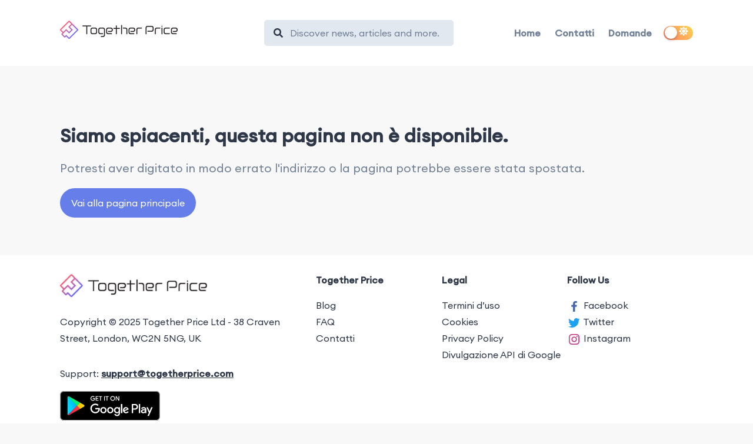

--- FILE ---
content_type: text/html
request_url: https://www.togetherprice.com/it/404.html
body_size: 16767
content:
<!DOCTYPE html><html lang="en"><head><meta charSet="utf-8" /><meta httpEquiv="x-ua-compatible" content="ie=edge" /><meta name="viewport" content="width=device-width, initial-scale=1, shrink-to-fit=no" /><style data-href="/it/styles.ceb1002851e140e6f010.css" id="gatsby-global-css">/*
! tailwindcss v3.3.3 | MIT License | https://tailwindcss.com
*/*,:after,:before{box-sizing:border-box;border:0 solid}:after,:before{--tw-content:""}html{line-height:1.5;-webkit-text-size-adjust:100%;-moz-tab-size:4;-o-tab-size:4;tab-size:4;font-family:Euclid Circular A,ui-sans-serif,system-ui,-apple-system,BlinkMacSystemFont,Segoe UI,Roboto,Helvetica Neue,Arial,Noto Sans,sans-serif,Apple Color Emoji,Segoe UI Emoji,Segoe UI Symbol,Noto Color Emoji;font-feature-settings:normal;font-variation-settings:normal}body{margin:0;line-height:inherit}hr{height:0;color:inherit;border-top-width:1px}abbr:where([title]){-webkit-text-decoration:underline dotted;text-decoration:underline dotted}h1,h2,h3,h4,h5,h6{font-size:inherit;font-weight:inherit}a{color:inherit;text-decoration:inherit}b,strong{font-weight:bolder}code,kbd,pre,samp{font-family:ui-monospace,SFMono-Regular,Menlo,Monaco,Consolas,Liberation Mono,Courier New,monospace;font-size:1em}small{font-size:80%}sub,sup{font-size:75%;line-height:0;position:relative;vertical-align:baseline}sub{bottom:-.25em}sup{top:-.5em}table{text-indent:0;border-color:inherit;border-collapse:collapse}button,input,optgroup,select,textarea{font-family:inherit;font-feature-settings:inherit;font-variation-settings:inherit;font-size:100%;font-weight:inherit;line-height:inherit;color:inherit;margin:0;padding:0}button,select{text-transform:none}[type=button],[type=reset],[type=submit],button{-webkit-appearance:button;background-color:transparent;background-image:none}:-moz-focusring{outline:auto}:-moz-ui-invalid{box-shadow:none}progress{vertical-align:baseline}::-webkit-inner-spin-button,::-webkit-outer-spin-button{height:auto}[type=search]{-webkit-appearance:textfield;outline-offset:-2px}::-webkit-search-decoration{-webkit-appearance:none}::-webkit-file-upload-button{-webkit-appearance:button;font:inherit}summary{display:list-item}blockquote,dd,dl,figure,h1,h2,h3,h4,h5,h6,hr,p,pre{margin:0}fieldset{margin:0}fieldset,legend{padding:0}menu,ol,ul{list-style:none;margin:0;padding:0}dialog{padding:0}textarea{resize:vertical}input:-ms-input-placeholder,textarea:-ms-input-placeholder{opacity:1;color:#9ca3af}input::placeholder,textarea::placeholder{opacity:1;color:#9ca3af}[role=button],button{cursor:pointer}:disabled{cursor:default}audio,canvas,embed,iframe,img,object,svg,video{display:block;vertical-align:middle}img,video{max-width:100%;height:auto}[hidden]{display:none}*{font-family:Euclid Circular A!important;-webkit-tap-highlight-color:transparent}strong{font-weight:600}*,:after,:before{--tw-border-spacing-x:0;--tw-border-spacing-y:0;--tw-translate-x:0;--tw-translate-y:0;--tw-rotate:0;--tw-skew-x:0;--tw-skew-y:0;--tw-scale-x:1;--tw-scale-y:1;--tw-scroll-snap-strictness:proximity;--tw-ring-offset-width:0px;--tw-ring-offset-color:#fff;--tw-ring-color:rgb(59 130 246/0.5);--tw-ring-offset-shadow:0 0 transparent;--tw-ring-shadow:0 0 transparent;--tw-shadow:0 0 transparent;--tw-shadow-colored:0 0 transparent}::-webkit-backdrop{--tw-border-spacing-x:0;--tw-border-spacing-y:0;--tw-translate-x:0;--tw-translate-y:0;--tw-rotate:0;--tw-skew-x:0;--tw-skew-y:0;--tw-scale-x:1;--tw-scale-y:1;--tw-scroll-snap-strictness:proximity;--tw-ring-offset-width:0px;--tw-ring-offset-color:#fff;--tw-ring-color:rgb(59 130 246/0.5);--tw-ring-offset-shadow:0 0 transparent;--tw-ring-shadow:0 0 transparent;--tw-shadow:0 0 transparent;--tw-shadow-colored:0 0 transparent}::backdrop{--tw-border-spacing-x:0;--tw-border-spacing-y:0;--tw-translate-x:0;--tw-translate-y:0;--tw-rotate:0;--tw-skew-x:0;--tw-skew-y:0;--tw-scale-x:1;--tw-scale-y:1;--tw-scroll-snap-strictness:proximity;--tw-ring-offset-width:0px;--tw-ring-offset-color:#fff;--tw-ring-color:rgb(59 130 246/0.5);--tw-ring-offset-shadow:0 0 transparent;--tw-ring-shadow:0 0 transparent;--tw-shadow:0 0 transparent;--tw-shadow-colored:0 0 transparent}.container{width:100%}@media (min-width:640px){.container{max-width:640px}}@media (min-width:768px){.container{max-width:768px}}@media (min-width:1024px){.container{max-width:1024px}}@media (min-width:1280px){.container{max-width:1280px}}@media (min-width:1536px){.container{max-width:1536px}}.fixed{position:fixed!important}.absolute{position:absolute!important}.relative{position:relative!important}.-top-4{top:-1rem!important}.left-0{left:0!important}.right-0{right:0!important}.top-0{top:0!important}.top-4{top:1rem!important}.z-10{z-index:10!important}.z-30{z-index:30!important}.order-2{order:2!important}.order-3{order:3!important}.col-span-2{grid-column:span 2/span 2!important}.mx-auto{margin-left:auto!important;margin-right:auto!important}.my-2{margin-top:.5rem!important;margin-bottom:.5rem!important}.mb-10{margin-bottom:2.5rem!important}.mb-14{margin-bottom:3.5rem!important}.mb-2{margin-bottom:.5rem!important}.mb-8{margin-bottom:2rem!important}.mt-16{margin-top:4rem!important}.mt-4{margin-top:1rem!important}.mt-8{margin-top:2rem!important}.block{display:block!important}.flex{display:flex!important}.grid{display:grid!important}.hidden{display:none!important}.h-12{height:3rem!important}.h-3{height:.75rem!important}.h-4{height:1rem!important}.h-6{height:1.5rem!important}.h-\[15px\]{height:15px!important}.h-\[17px\]{height:17px!important}.h-fit{height:-moz-fit-content!important;height:-webkit-fit-content!important;height:fit-content!important}.h-full{height:100%!important}.h-screen{height:100vh!important}.max-h-\[1080px\]{max-height:1080px!important}.w-3{width:.75rem!important}.w-4{width:1rem!important}.w-4\/6{width:66.666667%!important}.w-5\/6{width:83.333333%!important}.w-6{width:1.5rem!important}.w-60{width:15rem!important}.w-\[15px\]{width:15px!important}.w-\[17px\]{width:17px!important}.w-full{width:100%!important}.w-screen{width:100vw!important}.max-w-2xl{max-width:42rem!important}.max-w-6xl{max-width:72rem!important}.max-w-\[250px\]{max-width:250px!important}.max-w-\[385px\]{max-width:385px!important}.max-w-\[400px\]{max-width:400px!important}.max-w-\[500px\]{max-width:500px!important}.max-w-md{max-width:28rem!important}.max-w-xl{max-width:36rem!important}.shrink-0{flex-shrink:0!important}.grow-0{flex-grow:0!important}.-translate-x-\[0\.45rem\]{--tw-translate-x:-0.45rem!important}.-translate-x-\[0\.45rem\],.-translate-y-\[0\.05rem\]{transform:translate(var(--tw-translate-x),var(--tw-translate-y)) rotate(var(--tw-rotate)) skewX(var(--tw-skew-x)) skewY(var(--tw-skew-y)) scaleX(var(--tw-scale-x)) scaleY(var(--tw-scale-y))!important}.-translate-y-\[0\.05rem\]{--tw-translate-y:-0.05rem!important}.translate-x-0{--tw-translate-x:0px!important}.translate-x-0,.translate-x-2{transform:translate(var(--tw-translate-x),var(--tw-translate-y)) rotate(var(--tw-rotate)) skewX(var(--tw-skew-x)) skewY(var(--tw-skew-y)) scaleX(var(--tw-scale-x)) scaleY(var(--tw-scale-y))!important}.translate-x-2{--tw-translate-x:0.5rem!important}.translate-x-\[0\.40rem\]{--tw-translate-x:0.40rem!important}.translate-x-\[0\.40rem\],.translate-x-full{transform:translate(var(--tw-translate-x),var(--tw-translate-y)) rotate(var(--tw-rotate)) skewX(var(--tw-skew-x)) skewY(var(--tw-skew-y)) scaleX(var(--tw-scale-x)) scaleY(var(--tw-scale-y))!important}.translate-x-full{--tw-translate-x:100%!important}.translate-y-\[0\.45rem\]{--tw-translate-y:0.45rem!important}.-rotate-45,.translate-y-\[0\.45rem\]{transform:translate(var(--tw-translate-x),var(--tw-translate-y)) rotate(var(--tw-rotate)) skewX(var(--tw-skew-x)) skewY(var(--tw-skew-y)) scaleX(var(--tw-scale-x)) scaleY(var(--tw-scale-y))!important}.-rotate-45{--tw-rotate:-45deg!important}.-rotate-90{--tw-rotate:-90deg!important}.-rotate-90,.rotate-180{transform:translate(var(--tw-translate-x),var(--tw-translate-y)) rotate(var(--tw-rotate)) skewX(var(--tw-skew-x)) skewY(var(--tw-skew-y)) scaleX(var(--tw-scale-x)) scaleY(var(--tw-scale-y))!important}.rotate-180{--tw-rotate:180deg!important}.rotate-45{--tw-rotate:45deg!important}.rotate-45,.transform{transform:translate(var(--tw-translate-x),var(--tw-translate-y)) rotate(var(--tw-rotate)) skewX(var(--tw-skew-x)) skewY(var(--tw-skew-y)) scaleX(var(--tw-scale-x)) scaleY(var(--tw-scale-y))!important}.cursor-default{cursor:default!important}.cursor-pointer{cursor:pointer!important}.grid-cols-2{grid-template-columns:repeat(2,minmax(0,1fr))!important}.flex-row-reverse{flex-direction:row-reverse!important}.flex-col{flex-direction:column!important}.content-center{align-content:center!important}.items-center{align-items:center!important}.justify-end{justify-content:flex-end!important}.justify-center{justify-content:center!important}.justify-between{justify-content:space-between!important}.gap-10{gap:2.5rem!important}.gap-4{gap:1rem!important}.gap-8{gap:2rem!important}.space-x-2>:not([hidden])~:not([hidden]){--tw-space-x-reverse:0!important;margin-right:calc(0.5rem*var(--tw-space-x-reverse))!important;margin-left:calc(0.5rem*(1 - var(--tw-space-x-reverse)))!important}.space-x-4>:not([hidden])~:not([hidden]){--tw-space-x-reverse:0!important;margin-right:calc(1rem*var(--tw-space-x-reverse))!important;margin-left:calc(1rem*(1 - var(--tw-space-x-reverse)))!important}.space-x-6>:not([hidden])~:not([hidden]){--tw-space-x-reverse:0!important;margin-right:calc(1.5rem*var(--tw-space-x-reverse))!important;margin-left:calc(1.5rem*(1 - var(--tw-space-x-reverse)))!important}.space-y-10>:not([hidden])~:not([hidden]){--tw-space-y-reverse:0!important;margin-top:calc(2.5rem*(1 - var(--tw-space-y-reverse)))!important;margin-bottom:calc(2.5rem*var(--tw-space-y-reverse))!important}.space-y-2>:not([hidden])~:not([hidden]){--tw-space-y-reverse:0!important;margin-top:calc(0.5rem*(1 - var(--tw-space-y-reverse)))!important;margin-bottom:calc(0.5rem*var(--tw-space-y-reverse))!important}.space-y-20>:not([hidden])~:not([hidden]){--tw-space-y-reverse:0!important;margin-top:calc(5rem*(1 - var(--tw-space-y-reverse)))!important;margin-bottom:calc(5rem*var(--tw-space-y-reverse))!important}.space-y-6>:not([hidden])~:not([hidden]){--tw-space-y-reverse:0!important;margin-top:calc(1.5rem*(1 - var(--tw-space-y-reverse)))!important;margin-bottom:calc(1.5rem*var(--tw-space-y-reverse))!important}.space-y-8>:not([hidden])~:not([hidden]){--tw-space-y-reverse:0!important;margin-top:calc(2rem*(1 - var(--tw-space-y-reverse)))!important;margin-bottom:calc(2rem*var(--tw-space-y-reverse))!important}.overflow-hidden{overflow:hidden!important}.rounded-full{border-radius:9999px!important}.rounded-lg{border-radius:.5rem!important}.border{border-width:1px!important}.border-4{border-width:4px!important}.border-day-mode-background-quinary{--tw-border-opacity:1!important;border-color:rgb(228 231 234/var(--tw-border-opacity))!important}.border-day-mode-brand-blue{--tw-border-opacity:1!important;border-color:rgb(124 79 255/var(--tw-border-opacity))!important}.bg-day-mode-brand-blue{--tw-bg-opacity:1!important;background-color:rgb(124 79 255/var(--tw-bg-opacity))!important}.bg-day-mode-brand-light-blue{--tw-bg-opacity:1!important;background-color:rgb(242 237 255/var(--tw-bg-opacity))!important}.bg-day-mode-text-primary\/50{background-color:rgb(32 34 35/.5)!important}.bg-day-mode-text-quaternary{--tw-bg-opacity:1!important;background-color:rgb(255 255 255/var(--tw-bg-opacity))!important}.fill-day-mode-text-primary{fill:#202223!important}.stroke-day-mode-text-primary{stroke:#202223!important}.px-4{padding-left:1rem!important;padding-right:1rem!important}.px-6{padding-left:1.5rem!important;padding-right:1.5rem!important}.py-2{padding-top:.5rem!important;padding-bottom:.5rem!important}.py-20{padding-top:5rem!important;padding-bottom:5rem!important}.py-4{padding-top:1rem!important;padding-bottom:1rem!important}.py-6{padding-top:1.5rem!important;padding-bottom:1.5rem!important}.pb-10{padding-bottom:2.5rem!important}.pb-2{padding-bottom:.5rem!important}.pb-8{padding-bottom:2rem!important}.pt-12{padding-top:3rem!important}.pt-4{padding-top:1rem!important}.pt-8{padding-top:2rem!important}.text-center{text-align:center!important}.text-2xl{font-size:1.5rem!important;line-height:2rem!important}.text-3xl{font-size:1.875rem!important;line-height:2.25rem!important}.text-4xl{font-size:2.25rem!important;line-height:2.5rem!important}.text-5xl{font-size:3rem!important;line-height:1!important}.text-base{font-size:1rem!important;line-height:1.5rem!important}.text-lg{font-size:1.125rem!important;line-height:1.75rem!important}.text-sm{font-size:.875rem!important;line-height:1.25rem!important}.text-xl{font-size:1.25rem!important;line-height:1.75rem!important}.font-light{font-weight:300!important}.font-medium{font-weight:500!important}.font-normal{font-weight:400!important}.leading-8{line-height:2rem!important}.text-day-mode-text-primary{--tw-text-opacity:1!important;color:rgb(32 34 35/var(--tw-text-opacity))!important}.text-day-mode-text-secondary{--tw-text-opacity:1!important;color:rgb(77 82 84/var(--tw-text-opacity))!important}.text-day-mode-text-tertiary{--tw-text-opacity:1!important;color:rgb(148 149 159/var(--tw-text-opacity))!important}.opacity-0{opacity:0!important}.opacity-100{opacity:1!important}.shadow-md{--tw-shadow:0 4px 6px -1px rgb(0 0 0/0.1),0 2px 4px -2px rgb(0 0 0/0.1)!important;--tw-shadow-colored:0 4px 6px -1px var(--tw-shadow-color),0 2px 4px -2px var(--tw-shadow-color)!important;box-shadow:var(--tw-ring-offset-shadow,0 0 transparent),var(--tw-ring-shadow,0 0 transparent),var(--tw-shadow)!important}.outline-1{outline-width:1px!important}.ring-1{--tw-ring-offset-shadow:var(--tw-ring-inset) 0 0 0 var(--tw-ring-offset-width) var(--tw-ring-offset-color)!important;--tw-ring-shadow:var(--tw-ring-inset) 0 0 0 calc(1px + var(--tw-ring-offset-width)) var(--tw-ring-color)!important;box-shadow:var(--tw-ring-offset-shadow),var(--tw-ring-shadow),var(--tw-shadow,0 0 transparent)!important}.ring-day-mode-background-quinary{--tw-ring-opacity:1!important;--tw-ring-color:rgb(228 231 234/var(--tw-ring-opacity))!important}.transition{transition-property:color,background-color,border-color,text-decoration-color,fill,stroke,opacity,box-shadow,transform,filter,-webkit-backdrop-filter!important;transition-property:color,background-color,border-color,fill,stroke,opacity,box-shadow,transform,filter,-webkit-text-decoration-color,-webkit-backdrop-filter!important;transition-property:color,background-color,border-color,text-decoration-color,fill,stroke,opacity,box-shadow,transform,filter,backdrop-filter!important;transition-property:color,background-color,border-color,text-decoration-color,fill,stroke,opacity,box-shadow,transform,filter,backdrop-filter,-webkit-text-decoration-color,-webkit-backdrop-filter!important;transition-property:color,background-color,border-color,text-decoration-color,fill,stroke,opacity,box-shadow,transform,filter,backdrop-filter,-webkit-backdrop-filter!important;transition-timing-function:cubic-bezier(.4,0,.2,1)!important;transition-duration:.15s!important}.transition-opacity{transition-property:opacity!important;transition-timing-function:cubic-bezier(.4,0,.2,1)!important;transition-duration:.15s!important}.duration-100{transition-duration:.1s!important}.duration-200{transition-duration:.2s!important}.duration-300{transition-duration:.3s!important}.duration-500{transition-duration:.5s!important}.ease-in{transition-timing-function:cubic-bezier(.4,0,1,1)!important}.ease-out{transition-timing-function:cubic-bezier(0,0,.2,1)!important}@font-face{font-family:Euclid Circular A;src:url("/it/static/Euclid Circular A Regular-d54600880dc63db716f231e546ff669e.ttf");font-weight:400}@font-face{font-family:Euclid Circular A;src:url("/it/static/Euclid Circular A Medium-a5befbfcb71cd093cc56db16973ca297.ttf");font-weight:500}@font-face{font-family:Euclid Circular A;src:url("/it/static/Euclid Circular A Light-29f6c14f6218727ca4bed50b1622c07f.ttf");font-weight:300}.hover\:cursor-pointer:hover{cursor:pointer!important}.group:hover .group-hover\:bg-day-mode-brand-blue{--tw-bg-opacity:1!important;background-color:rgb(124 79 255/var(--tw-bg-opacity))!important}.group:hover .group-hover\:bg-day-mode-brand-light-blue{--tw-bg-opacity:1!important;background-color:rgb(242 237 255/var(--tw-bg-opacity))!important}@media (min-width:640px){.sm\:absolute{position:absolute!important}.sm\:right-0{right:0!important}.sm\:top-12{top:3rem!important}.sm\:top-4{top:1rem!important}.sm\:top-full{top:100%!important}.sm\:mx-auto{margin-left:auto!important;margin-right:auto!important}.sm\:my-0{margin-top:0!important;margin-bottom:0!important}.sm\:-ml-2{margin-left:-.5rem!important}.sm\:mt-0{margin-top:0!important}.sm\:mt-2{margin-top:.5rem!important}.sm\:block{display:block!important}.sm\:flex{display:flex!important}.sm\:grid{display:grid!important}.sm\:hidden{display:none!important}.sm\:h-screen{height:100vh!important}.sm\:min-h-\[720px\]{min-height:720px!important}.sm\:w-48{width:12rem!important}.sm\:min-w-\[4rem\]{min-width:4rem!important}.sm\:-translate-y-4{--tw-translate-y:-1rem!important;transform:translate(var(--tw-translate-x),var(--tw-translate-y)) rotate(var(--tw-rotate)) skewX(var(--tw-skew-x)) skewY(var(--tw-skew-y)) scaleX(var(--tw-scale-x)) scaleY(var(--tw-scale-y))!important}.sm\:grid-cols-2{grid-template-columns:repeat(2,minmax(0,1fr))!important}.sm\:flex-col{flex-direction:column!important}.sm\:content-center{align-content:center!important}.sm\:items-center{align-items:center!important}.sm\:justify-normal{justify-content:normal!important}.sm\:justify-end{justify-content:flex-end!important}.sm\:space-x-12>:not([hidden])~:not([hidden]){--tw-space-x-reverse:0!important;margin-right:calc(3rem*var(--tw-space-x-reverse))!important;margin-left:calc(3rem*(1 - var(--tw-space-x-reverse)))!important}.sm\:space-x-8>:not([hidden])~:not([hidden]){--tw-space-x-reverse:0!important;margin-right:calc(2rem*var(--tw-space-x-reverse))!important;margin-left:calc(2rem*(1 - var(--tw-space-x-reverse)))!important}.sm\:space-y-0>:not([hidden])~:not([hidden]){--tw-space-y-reverse:0!important;margin-top:calc(0px*(1 - var(--tw-space-y-reverse)))!important;margin-bottom:calc(0px*var(--tw-space-y-reverse))!important}.sm\:space-y-14>:not([hidden])~:not([hidden]){--tw-space-y-reverse:0!important;margin-top:calc(3.5rem*(1 - var(--tw-space-y-reverse)))!important;margin-bottom:calc(3.5rem*var(--tw-space-y-reverse))!important}.sm\:whitespace-nowrap{white-space:nowrap!important}.sm\:bg-day-mode-brand-light-blue{--tw-bg-opacity:1!important;background-color:rgb(242 237 255/var(--tw-bg-opacity))!important}.sm\:py-4{padding-top:1rem!important;padding-bottom:1rem!important}.sm\:shadow-none{--tw-shadow:0 0 transparent!important;--tw-shadow-colored:0 0 transparent!important;box-shadow:var(--tw-ring-offset-shadow,0 0 transparent),var(--tw-ring-shadow,0 0 transparent),var(--tw-shadow)!important}}@media (min-width:768px){.md\:flex{display:flex!important}.md\:min-h-\[1080px\]{min-height:1080px!important}.md\:max-w-5xl{max-width:64rem!important}.md\:max-w-\[295px\]{max-width:295px!important}.md\:max-w-\[450px\]{max-width:450px!important}.md\:max-w-\[750px\]{max-width:750px!important}.md\:justify-center{justify-content:center!important}.md\:space-x-14>:not([hidden])~:not([hidden]){--tw-space-x-reverse:0!important;margin-right:calc(3.5rem*var(--tw-space-x-reverse))!important;margin-left:calc(3.5rem*(1 - var(--tw-space-x-reverse)))!important}.md\:space-x-24>:not([hidden])~:not([hidden]){--tw-space-x-reverse:0!important;margin-right:calc(6rem*var(--tw-space-x-reverse))!important;margin-left:calc(6rem*(1 - var(--tw-space-x-reverse)))!important}.md\:px-24{padding-left:6rem!important;padding-right:6rem!important}.md\:py-12{padding-top:3rem!important;padding-bottom:3rem!important}.md\:text-6xl{font-size:3.75rem!important;line-height:1!important}}@media (min-width:1024px){.lg\:left-24{left:6rem!important}.lg\:right-20{right:5rem!important}.lg\:order-none{order:0!important}.lg\:mx-0{margin-left:0!important;margin-right:0!important}.lg\:mb-20{margin-bottom:5rem!important}.lg\:mt-0{margin-top:0!important}.lg\:mt-64{margin-top:16rem!important}.lg\:block{display:block!important}.lg\:flex{display:flex!important}.lg\:grid{display:grid!important}.lg\:hidden{display:none!important}.lg\:max-h-\[720px\]{max-height:720px!important}.lg\:min-h-\[1080px\]{min-height:1080px!important}.lg\:w-\[250px\]{width:250px!important}.lg\:max-w-\[450px\]{max-width:450px!important}.lg\:max-w-\[950px\]{max-width:950px!important}.lg\:grid-cols-2{grid-template-columns:repeat(2,minmax(0,1fr))!important}.lg\:flex-row{flex-direction:row!important}.lg\:items-start{align-items:flex-start!important}.lg\:items-center{align-items:center!important}.lg\:justify-center{justify-content:center!important}.lg\:gap-32{gap:8rem!important}.lg\:gap-x-32{column-gap:8rem!important}.lg\:space-x-24>:not([hidden])~:not([hidden]){--tw-space-x-reverse:0!important;margin-right:calc(6rem*var(--tw-space-x-reverse))!important;margin-left:calc(6rem*(1 - var(--tw-space-x-reverse)))!important}.lg\:space-y-0>:not([hidden])~:not([hidden]){--tw-space-y-reverse:0!important;margin-top:calc(0px*(1 - var(--tw-space-y-reverse)))!important;margin-bottom:calc(0px*var(--tw-space-y-reverse))!important}.lg\:py-16{padding-top:4rem!important}.lg\:pb-16,.lg\:py-16{padding-bottom:4rem!important}.lg\:text-left{text-align:left!important}.lg\:text-2xl{font-size:1.5rem!important;line-height:2rem!important}.lg\:text-6xl{font-size:3.75rem!important;line-height:1!important}}@media (min-width:1280px){.xl\:-top-6{top:-1.5rem!important}.xl\:left-16{left:4rem!important}.xl\:top-6{top:1.5rem!important}.xl\:h-16{height:4rem!important}.xl\:px-32{padding-left:8rem!important;padding-right:8rem!important}.xl\:text-2xl{font-size:1.5rem!important;line-height:2rem!important}.xl\:text-3xl{font-size:1.875rem!important;line-height:2.25rem!important}.xl\:text-5xl{font-size:3rem!important;line-height:1!important}.xl\:leading-tight{line-height:1.25!important}}@media (min-width:1536px){.\32xl\:mr-36{margin-right:9rem!important}.\32xl\:gap-8{gap:2rem!important}}.buttonBack___1mlaL,.buttonFirst___2rhFr,.buttonLast___2yuh0,.buttonNext___2mOCa,.buttonNext___3Lm3s,.dot___3c3SI{cursor:pointer}.image___xtQGH{display:block;width:100%;height:100%}.spinner___27VUp{position:absolute;top:calc(50% - 15px);left:calc(50% - 15px);width:30px;height:30px;animation-name:spin___S3UuE;animation-duration:1s;animation-timing-function:linear;animation-iteration-count:infinite;border:4px solid #a9a9a9;border-top-color:#000;border-radius:30px}@keyframes spin___S3UuE{0%{transform:rotate(0deg)}to{transform:rotate(1turn)}}.container___2O72F{position:relative;overflow:hidden;height:100%;width:100%}.overlay___IV4qY{position:absolute;top:0;left:0;bottom:0;right:0;opacity:0;cursor:zoom-in;transition:opacity .3s,transform .3s}.hover___MYy31,.loading___1pvNI,.zoom___3kqYk{opacity:1}.imageLoadingSpinnerContainer___3UIPD{position:absolute;top:0;right:0;bottom:0;left:0;background-color:#f4f4f4}.slide___3-Nqo{position:relative;display:block;box-sizing:border-box;height:0;margin:0;list-style-type:none}.slide___3-Nqo:focus{outline:none!important}.slideHorizontal___1NzNV{float:left}[dir=rtl] .slideHorizontal___1NzNV{direction:rtl;transform:scaleX(-1)}.slideInner___2mfX9{position:absolute;top:0;left:0;width:100%;height:100%}.focusRing___1airF{position:absolute;top:5px;right:5px;bottom:5px;left:5px;pointer-events:none;outline-width:5px;outline-style:solid;outline-color:Highlight}@media (-webkit-min-device-pixel-ratio:0){.focusRing___1airF{outline-style:auto;outline-color:-webkit-focus-ring-color}}.horizontalSlider___281Ls{position:relative;overflow:hidden;touch-action:pan-y pinch-zoom}[dir=rtl] .horizontalSlider___281Ls{direction:ltr;transform:scaleX(-1)}.horizontalSliderTray___1L-0W{overflow:hidden;width:100%}.verticalSlider___34ZFD{position:relative;overflow:hidden}.verticalSliderTray___267D8{overflow:hidden}.verticalTray___12Key{float:left}.verticalSlideTrayWrap___2nO7o{overflow:hidden}.sliderTray___-vHFQ{display:block;list-style:none;padding:0;margin:0}.sliderAnimation___300FY{transition:transform .5s;transition-timing-function:cubic-bezier(.645,.045,.355,1);will-change:transform}.masterSpinnerContainer___1Z6hB{position:absolute;top:0;right:0;bottom:0;left:0;background-color:#f4f4f4}.rc-switch{position:relative;display:inline-block;box-sizing:border-box;width:44px;height:22px;line-height:20px;padding:0;vertical-align:middle;border-radius:20px 20px;border:1px solid #ccc;background-color:#ccc;cursor:pointer;transition:all .3s cubic-bezier(.35,0,.25,1)}.rc-switch-inner{color:#fff;font-size:12px;position:absolute;left:24px;top:0}.rc-switch:after{position:absolute;width:18px;height:18px;left:2px;top:1px;border-radius:50% 50%;background-color:#fff;content:" ";cursor:pointer;box-shadow:0 2px 5px rgba(0,0,0,.26);transform:scale(1);transition:left .3s cubic-bezier(.35,0,.25,1);animation-timing-function:cubic-bezier(.35,0,.25,1);animation-duration:.3s;animation-name:rcSwitchOff}.rc-switch:hover:after{transform:scale(1.1);animation-name:rcSwitchOn}.rc-switch:focus{box-shadow:0 0 0 2px #d5f1fd;outline:none}.rc-switch-checked{border:1px solid #87d068;background-color:#87d068}.rc-switch-checked .rc-switch-inner{left:6px}.rc-switch-checked:after{left:22px}.rc-switch-disabled{cursor:no-drop;background:#ccc;border-color:#ccc}.rc-switch-disabled:after{background:#9e9e9e;animation-name:none;cursor:no-drop}.rc-switch-disabled:hover:after{transform:scale(1);animation-name:none}.rc-switch-label{display:inline-block;line-height:20px;font-size:14px;padding-left:10px;vertical-align:middle;white-space:normal;pointer-events:none;-webkit-user-select:text;-ms-user-select:text;user-select:text}@keyframes rcSwitchOn{0%{transform:scale(1)}50%{transform:scale(1.25)}to{transform:scale(1.1)}}@keyframes rcSwitchOff{0%{transform:scale(1.1)}to{transform:scale(1)}}.ModalPortalOverlay{position:fixed;top:0;left:0;width:100%;height:100%;opacity:0;z-index:20;outline:none;background:rgba(0,0,0,.75)}.ModalPortalOverlay.ReactModal__Overlay--after-open{opacity:1;transition:all .3s cubic-bezier(.77,0,.175,1)}.ModalPortalOverlay.ReactModal__Overlay--before-close{opacity:0;transition:all .3s cubic-bezier(.77,0,.175,1)}.ModalPortalContent{position:relative;width:100%;top:50%;left:50%;transform:scale(.7) translate(-50%,-50%);transform-origin:left top;outline:none;transition:transform .3s cubic-bezier(.78,.14,.15,.86)}.ModalPortalContent.ReactModal__Content--after-open{transform:scale(1) translate(-50%,-50%);box-shadow:0 0 45px 0 rgba(0,0,0,.25)}.ModalPortalContent.ReactModal__Content--before-close{transform:scale(1.1) translate(-50%,-50%)}.slick-slider{box-sizing:border-box;-webkit-user-select:none;-ms-user-select:none;user-select:none;-webkit-touch-callout:none;-khtml-user-select:none;touch-action:pan-y;-webkit-tap-highlight-color:transparent}.slick-list,.slick-slider{position:relative;display:block}.slick-list{overflow:hidden;margin:0;padding:0}.slick-list:focus{outline:none}.slick-list.dragging{cursor:pointer;cursor:hand}.slick-slider .slick-list,.slick-slider .slick-track{transform:translateZ(0)}.slick-track{position:relative;top:0;left:0;display:block;margin-left:auto;margin-right:auto}.slick-track:after,.slick-track:before{display:table;content:""}.slick-track:after{clear:both}.slick-loading .slick-track{visibility:hidden}.slick-slide{display:none;float:left;height:100%;min-height:1px}[dir=rtl] .slick-slide{float:right}.slick-slide img{display:block}.slick-slide.slick-loading img{display:none}.slick-slide.dragging img{pointer-events:none}.slick-initialized .slick-slide{display:block}.slick-loading .slick-slide{visibility:hidden}.slick-vertical .slick-slide{display:block;height:auto;border:1px solid transparent}.slick-arrow.slick-hidden{display:none}@keyframes fadeInUp{0%{opacity:0;transform:translate3d(0,10%,0)}to{opacity:1;transform:translateZ(0)}}@keyframes fadeInDown{0%{opacity:0;transform:translate3d(0,-10%,0)}to{opacity:1;transform:translateZ(0)}}@keyframes fadeInLeft{0%{opacity:0;transform:translate3d(-20%,0,0)}to{opacity:1;transform:translateZ(0)}}@keyframes fadeInRight{0%{opacity:0;transform:translate3d(20%,0,0)}to{opacity:1;transform:translateZ(0)}}@keyframes fadeIn{0%{opacity:0}to{opacity:1}}@media screen and (min-width:768px){.react-reveal{animation-timing-function:cubic-bezier(.77,0,.175,1)}.fadeInUp{animation-name:fadeInUp}.fadeInDown{animation-name:fadeInDown}.fadeInLeft{animation-name:fadeInLeft}.fadeInRight{animation-name:fadeInRight}.fadeIn{animation-name:fadeIn}}@media not screen and (min-width:768px){.react-reveal{opacity:1!important}}.with-animation .slick-slide{transition:all .6s ease;opacity:1;transform:scale(1);transform-origin:left}.with-animation .slick-slide.slick-active+:not(.slick-active){opacity:0;transform:scale(.7)}.slick-next,.slick-prev{position:absolute;top:50%;z-index:2;transform:translateY(-50%)}.slick-prev{box-shadow:-1px 1px 3px 0 rgba(1,1,1,.1);left:-15px}.slick-next{box-shadow:1px 1px 3px 0 rgba(1,1,1,.1);right:-15px}.slick-dots{position:absolute;list-style:none;display:block;text-align:center;margin:0;width:100%;top:-4rem;padding:.5rem 0 0;text-align:right}.slick-dots li{position:relative;display:inline-block;margin:0 5px;padding:0;cursor:pointer}.slick-dots li button{border:0;background:transparent;display:block;cursor:pointer;outline:none;font-size:0;line-height:0;width:16px;height:16px;margin:5px;border-radius:100%;background-color:#a0aec0}.slick-dots li.slick-active button{background-color:#4a5568}.DrawerPortalOverlay.ReactModal__Overlay{position:fixed;top:0;left:0;width:100%;height:100vh;opacity:0;z-index:20;outline:none;background:rgba(0,0,0,.75)}.DrawerPortalOverlay.ReactModal__Overlay--after-open{opacity:1;transition:all .3s cubic-bezier(.77,0,.175,1)}.DrawerPortalOverlay.ReactModal__Overlay--before-close{opacity:0;transition:all .15s cubic-bezier(.77,0,.175,1);transition-delay:.15s}.DrawerPortalContent.ReactModal__Content{outline:none;margin-left:auto;width:70%;height:100vh;max-width:650px;transform:translate(100%);transition:all .3s cubic-bezier(.78,.14,.15,.86)}.DrawerPortalContent.ReactModal__Content--after-open{transform:translate(0);box-shadow:0 0 45px 0 rgba(0,0,0,.25)}.DrawerPortalContent.ReactModal__Content--before-close{transform:translate(100%);transition:all .3s cubic-bezier(.78,.14,.15,.86)}.ReactModal__Body--open,.ReactModal__Html--open{overflow:hidden}</style><meta name="generator" content="Gatsby 3.2.1" /><link rel="sitemap" type="application/xml" href="/it/sitemap.xml" /><link rel="sitemap" type="application/xml" href="/it/sitemap_posts.xml" /><link rel="sitemap" type="application/xml" href="/it/sitemap_questions.xml" /><script>
      (function(w,d,s,l,i){w[l]=w[l]||[];w[l].push({'gtm.start':
    new Date().getTime(),event:'gtm.js'});var f=d.getElementsByTagName(s)[0],
    j=d.createElement(s),dl=l!='dataLayer'?'&l='+l:'';j.async=true;j.src=
    'https://www.googletagmanager.com/gtm.js?id='+i+dl;f.parentNode.insertBefore(j,f);
    })(window,document,'script','dataLayer','GTM-WQX3J2L');
      </script><script class="_iub_cs_activate-inline" type="text/plain" data-iub-purposes="4">
           setTimeout(() => {
                !function(f,b,e,v,n,t,s){if(f.fbq)return;n=f.fbq=function(){n.callMethod?
                n.callMethod.apply(n,arguments):n.queue.push(arguments)};if(!f._fbq)f._fbq=n;
                n.push=n;n.loaded=!0;n.version='2.0';n.queue=[];t=b.createElement(e);t.async=!0;
                t.src=v;s=b.getElementsByTagName(e)[0];s.parentNode.insertBefore(t,s)}(window,
                document,'script','https://connect.facebook.net/en_US/fbevents.js');
                fbq('init', '630625607113993'); // Insert your pixel ID here.
                fbq('track', 'PageView');
                fbq('track', 'WordPress');
           }, 5000)
        </script><script type="text/javascript">
            var _iub = _iub || [];
            _iub.csConfiguration = {
              "askConsentAtCookiePolicyUpdate": true,
              "countryDetection": true,
              "enableLgpd": true,
              "enableUspr": true,
              "floatingPreferencesButtonDisplay": "bottom-right",
              "perPurposeConsent": true,
              "siteId": 3060012,
              "whitelabel": false,
              "cookiePolicyId": 58597788,
              "lang":"it",
              "cookiePolicyUrl": "https://www.iubenda.com/privacy-policy/58597788/cookie-policy",
              
              "privacyPolicyUrl":"https://www.togetherprice.com/it/privacy-policy",
              "banner": { 
                "acceptButtonDisplay": true,
                "closeButtonDisplay": false,
                "customizeButtonDisplay": true,
                "explicitWithdrawal": true,
                "listPurposes": true,
                "position": "float-bottom-center",
                "rejectButtonDisplay": true,
                "showPurposesToggles": false,
                "acceptButtonCaptionColor": "#FFFFFF",
                "acceptButtonColor": "#0073CE",
                "backgroundColor": "#FFFFFF",
                "brandBackgroundColor": "#FFFFFF",
                "brandTextColor": "#000000",
                "closeButtonRejects": true,
                "customizeButtonCaptionColor": "#4D4D4D",
                "customizeButtonColor": "#DADADA",
                "textColor": "#000000",
                "logo": "[data-uri]"
              },
              "callback": {
                onPreferenceExpressedOrNotNeeded: function(preference) {
                  dataLayer.push({
                    iubenda_ccpa_opted_out: _iub.cs.api.isCcpaOptedOut()
                  });
                  if (!preference) {
                    dataLayer.push({
                      event: "iubenda_preference_not_needed"
                    });
                  } else {
                    if (preference.consent === true) {
                      dataLayer.push({
                        event: "iubenda_consent_given"
                      });
                    } else if (preference.consent === false) {
                      dataLayer.push({
                        event: "iubenda_consent_rejected"
                      });
                    } else if (preference.purposes) {
                      for (var purposeId in preference.purposes) {
                        if (preference.purposes[purposeId]) {
                          dataLayer.push({
                            event: "iubenda_consent_given_purpose_" + purposeId
                          });
                        }
                      }
                    }
                  }
                }
              }
            };
          </script><script type="text/javascript" src="//cdn.iubenda.com/cs/iubenda_cs.js" charset="UTF-8" async></script><title data-react-helmet>Pagina non è disponibile | Together Price</title><link data-react-helmet rel="alternate" hrefLang="en-US" href="https://www.togetherprice.com/us/404/" /><link data-react-helmet rel="alternate" hrefLang="en-GB" href="https://www.togetherprice.com/uk/404/" /><link data-react-helmet rel="alternate" hrefLang="it" href="https://www.togetherprice.com/it/404/" /><link data-react-helmet rel="alternate" hrefLang="es" href="https://www.togetherprice.com/es/404/" /><link data-react-helmet rel="alternate" hrefLang="x-default" href="https://www.togetherprice.com/us/404/" /><meta data-react-helmet itemProp="name" content="Pagina non è disponibile" /><meta data-react-helmet itemProp="description" content="Con Together Price condividi il costo dei tuoi abbonamenti digitali preferiti, invia e ricevi pagamenti in un click!" /><meta data-react-helmet name="description" content="Con Together Price condividi il costo dei tuoi abbonamenti digitali preferiti, invia e ricevi pagamenti in un click!" /><meta data-react-helmet property="og:title" content="Pagina non è disponibile" /><meta data-react-helmet property="og:description" content="Con Together Price condividi il costo dei tuoi abbonamenti digitali preferiti, invia e ricevi pagamenti in un click!" /><meta data-react-helmet property="og:type" content="website" /><meta data-react-helmet property="og:site_name" content="Together Price" /><meta data-react-helmet property="og:image" /><meta data-react-helmet name="twitter:card" content="summary" /><meta data-react-helmet name="twitter:site" content="Together Price" /><meta data-react-helmet name="twitter:title" content="Pagina non è disponibile" /><meta data-react-helmet name="twitter:description" content="Con Together Price condividi il costo dei tuoi abbonamenti digitali preferiti, invia e ricevi pagamenti in un click!" /><meta data-react-helmet name="twitter:creator" content="https://twitter.com/gatsbyjs" /><style>.gatsby-image-wrapper{position:relative;overflow:hidden}.gatsby-image-wrapper img{all:inherit;bottom:0;height:100%;left:0;margin:0;max-width:none;padding:0;position:absolute;right:0;top:0;width:100%;object-fit:cover}.gatsby-image-wrapper [data-main-image]{opacity:0;transform:translateZ(0);transition:opacity .25s linear;will-change:opacity}.gatsby-image-wrapper-constrained{display:inline-block}</style><noscript><style>.gatsby-image-wrapper noscript [data-main-image]{opacity:1!important}.gatsby-image-wrapper [data-placeholder-image]{opacity:0!important}</style></noscript><script type="module">const e="undefined"!=typeof HTMLImageElement&&"loading"in HTMLImageElement.prototype;e&&document.body.addEventListener("load",(function(e){if(void 0===e.target.dataset.mainImage)return;if(void 0===e.target.dataset.gatsbyImageSsr)return;const t=e.target;let a=null,n=t;for(;null===a&&n;)void 0!==n.parentNode.dataset.gatsbyImageWrapper&&(a=n.parentNode),n=n.parentNode;const o=a.querySelector("[data-placeholder-image]"),r=new Image;r.src=t.currentSrc,r.decode().catch((()=>{})).then((()=>{t.style.opacity=1,o&&(o.style.opacity=0,o.style.transition="opacity 500ms linear")}))}),!0);</script><link crossOrigin href="https://fonts.gstatic.com/" rel="preconnect" /><link crossOrigin href="https://fonts.googleapis.com/" rel="preconnect" /><link rel="canonical" href="https://www.togetherprice.com/it/404.html" data-baseprotocol="https:" data-basehost="www.togetherprice.com" /><link rel="icon" href="/it/favicons/logo-PNG-100x100.png" sizes="32x32" /><link rel="icon" href="/it/favicons/logo-PNG.png" sizes="192x192" /><link rel="apple-touch-icon-precomposed" href="/it/favicons/logo-PNG.png" /><link as="script" rel="preload" href="/it/webpack-runtime-4e5b03db9afd1dcc438f.js" /><link as="script" rel="preload" href="/it/framework-5b9c7933ad1994dc4eb6.js" /><link as="script" rel="preload" href="/it/app-3070a0ecc98e96df35d0.js" /><link as="script" rel="preload" href="/it/fa5f8105-2b53544edb6ae6fddbfe.js" /><link as="script" rel="preload" href="/it/7b6d178e7dd429f5e119918f132eb0754376552c-0c7a1075bd5b29ad9c07.js" /><link as="script" rel="preload" href="/it/73a1a32857021764f6ee7aaecde75a6167fbd5be-158ec7a242dbbf15f5d9.js" /><link as="script" rel="preload" href="/it/a0b8aa16670ad3b7987d1171889c815e58d60280-c41af1d6b131d6092649.js" /><link as="script" rel="preload" href="/it/component---src-pages-404-tsx-b7a463f0339d86db0175.js" /><link as="fetch" rel="preload" href="/it/page-data/404.html/page-data.json" crossOrigin="anonymous" /><link as="fetch" rel="preload" href="/it/page-data/sq/d/1355362937.json" crossOrigin="anonymous" /><link as="fetch" rel="preload" href="/it/page-data/sq/d/1992822086.json" crossOrigin="anonymous" /><link as="fetch" rel="preload" href="/it/page-data/sq/d/703012340.json" crossOrigin="anonymous" /><link as="fetch" rel="preload" href="/it/page-data/app-data.json" crossOrigin="anonymous" /></head><body><noscript><iframe src="https://www.googletagmanager.com/ns.html?id=GTM-WQX3J2L" height="0" width="0" style="display:none;visibility:hidden"></iframe></noscript><div id="___gatsby"><div style="outline: none;" tabIndex="-1" id="gatsby-focus-wrapper"><style data-emotion-css="4tbsoz">body{--theme-ui-colors-text:var(--theme-ui-colors-text,#2d3748);--theme-ui-colors-article:var(--theme-ui-colors-article,#4a5568);--theme-ui-colors-heading:var(--theme-ui-colors-heading,#2d3748);--theme-ui-colors-alphaLighter:var(--theme-ui-colors-alphaLighter,#ebf4ff);--theme-ui-colors-alphaLight:var(--theme-ui-colors-alphaLight,#a3bffa);--theme-ui-colors-alpha:var(--theme-ui-colors-alpha,#667eea);--theme-ui-colors-alphaDark:var(--theme-ui-colors-alphaDark,#5a67d8);--theme-ui-colors-alphaDarker:var(--theme-ui-colors-alphaDarker,#434190);--theme-ui-colors-betaLighter:var(--theme-ui-colors-betaLighter,#faf5ff);--theme-ui-colors-betaLight:var(--theme-ui-colors-betaLight,#d6bcfa);--theme-ui-colors-beta:var(--theme-ui-colors-beta,#9f7aea);--theme-ui-colors-betaDark:var(--theme-ui-colors-betaDark,#805ad5);--theme-ui-colors-betaDarker:var(--theme-ui-colors-betaDarker,#553c9a);--theme-ui-colors-omegaLighter:var(--theme-ui-colors-omegaLighter,#edf2f7);--theme-ui-colors-omegaLight:var(--theme-ui-colors-omegaLight,#e2e8f0);--theme-ui-colors-omega:var(--theme-ui-colors-omega,#a0aec0);--theme-ui-colors-omegaDark:var(--theme-ui-colors-omegaDark,#718096);--theme-ui-colors-omegaDarker:var(--theme-ui-colors-omegaDarker,#2d3748);--theme-ui-colors-successLight:var(--theme-ui-colors-successLight,#f0fff4);--theme-ui-colors-success:var(--theme-ui-colors-success,#48bb78);--theme-ui-colors-errorLight:var(--theme-ui-colors-errorLight,#fff5f5);--theme-ui-colors-error:var(--theme-ui-colors-error,#f56565);--theme-ui-colors-warningLight:var(--theme-ui-colors-warningLight,#fffff0);--theme-ui-colors-warning:var(--theme-ui-colors-warning,#ecc94b);--theme-ui-colors-white:var(--theme-ui-colors-white,#fff);--theme-ui-colors-background:var(--theme-ui-colors-background,#f8f8f8);--theme-ui-colors-contentBg:var(--theme-ui-colors-contentBg,#fff);--theme-ui-colors-headerBg:var(--theme-ui-colors-headerBg,#fff);--theme-ui-colors-footerBg:var(--theme-ui-colors-footerBg,#fff);--theme-ui-colors-contactFormBg:var(--theme-ui-colors-contactFormBg,#f6f6f6);--theme-ui-colors-contactFormInput:var(--theme-ui-colors-contactFormInput,#fff);--theme-ui-colors-mute:var(--theme-ui-colors-mute,#e2e8f0);--theme-ui-colors-highlight:var(--theme-ui-colors-highlight,#edf2f7);color:var(--theme-ui-colors-text,#2d3748);background-color:var(--theme-ui-colors-background,#f8f8f8);}body.theme-ui-dark{--theme-ui-colors-alphaLighter:var(--theme-ui-colors-modes-dark-alphaLighter,#434190);--theme-ui-colors-alphaLight:var(--theme-ui-colors-modes-dark-alphaLight,#5a67d8);--theme-ui-colors-alphaDark:var(--theme-ui-colors-modes-dark-alphaDark,#a3bffa);--theme-ui-colors-alphaDarker:var(--theme-ui-colors-modes-dark-alphaDarker,#ebf4ff);--theme-ui-colors-betaLighter:var(--theme-ui-colors-modes-dark-betaLighter,#553c9a);--theme-ui-colors-betaLight:var(--theme-ui-colors-modes-dark-betaLight,#805ad5);--theme-ui-colors-betaDark:var(--theme-ui-colors-modes-dark-betaDark,#d6bcfa);--theme-ui-colors-betaDarker:var(--theme-ui-colors-modes-dark-betaDarker,#faf5ff);--theme-ui-colors-omegaLighter:var(--theme-ui-colors-modes-dark-omegaLighter,#2d3748);--theme-ui-colors-omegaLight:var(--theme-ui-colors-modes-dark-omegaLight,#718096);--theme-ui-colors-omegaDark:var(--theme-ui-colors-modes-dark-omegaDark,#e2e8f0);--theme-ui-colors-omegaDarker:var(--theme-ui-colors-modes-dark-omegaDarker,#edf2f7);--theme-ui-colors-text:var(--theme-ui-colors-modes-dark-text,#cbd5e0);--theme-ui-colors-article:var(--theme-ui-colors-modes-dark-article,#e2e8f0);--theme-ui-colors-heading:var(--theme-ui-colors-modes-dark-heading,#edf2f7);--theme-ui-colors-background:var(--theme-ui-colors-modes-dark-background,#1a202c);--theme-ui-colors-contentBg:var(--theme-ui-colors-modes-dark-contentBg,#2d3748);--theme-ui-colors-headerBg:var(--theme-ui-colors-modes-dark-headerBg,#2d3748);--theme-ui-colors-footerBg:var(--theme-ui-colors-modes-dark-footerBg,#2d3748);--theme-ui-colors-contactFormBg:var(--theme-ui-colors-modes-dark-contactFormBg,#2d3748);--theme-ui-colors-contactFormInput:var(--theme-ui-colors-modes-dark-contactFormInput,#a0aec0);--theme-ui-colors-mute:var(--theme-ui-colors-modes-dark-mute,#718096);}</style><style data-emotion-css="149q494">*{box-sizing:border-box;}body{margin:0;font-family:'Poppins','Ubuntu';font-size:1rem;font-weight:normal;line-height:1.8;-webkit-font-smoothing:antialiased;-webkit-text-decoration:none;text-decoration:none;}</style><style data-emotion-css="130izn8">.css-130izn8{box-sizing:border-box;margin:0;min-width:0;-webkit-flex-direction:column;-ms-flex-direction:column;flex-direction:column;height:100vh;display:-webkit-box;display:-webkit-flex;display:-ms-flexbox;display:flex;}</style><div class="css-130izn8"><style data-emotion-css="12w1vdk">html{font-size:85%;}@media screen and (min-width:640px){html{font-size:90%;}}@media screen and (min-width:768px){html{font-size:95%;}}@media screen and (min-width:1024px){html{font-size:100%;}}::selection{color:var(--theme-ui-colors-white,#fff);background:var(--theme-ui-colors-omegaDark,#718096);}</style><style data-emotion-css="8quyoq">.css-8quyoq{box-sizing:border-box;margin:0;min-width:0;position:relative;background-color:var(--theme-ui-colors-headerBg,#fff);}</style><div class="css-8quyoq"><style data-emotion-css="1s3ligh">.css-1s3ligh{box-sizing:border-box;margin:0;min-width:0;width:100%;max-width:1140px;margin-left:auto;margin-right:auto;padding-left:1rem;padding-right:1rem;position:relative;z-index:10;}@media screen and (min-width:640px){.css-1s3ligh{padding-left:2rem;padding-right:2rem;}}</style><div class="css-1s3ligh"><style data-emotion-css="16oqm0b">.css-16oqm0b{box-sizing:border-box;margin:0;min-width:0;-webkit-box-pack:justify;-webkit-justify-content:space-between;-ms-flex-pack:justify;justify-content:space-between;-webkit-align-items:center;-webkit-box-align:center;-ms-flex-align:center;align-items:center;height:6rem;padding-top:1rem;padding-bottom:1rem;display:-webkit-box;display:-webkit-flex;display:-ms-flexbox;display:flex;}@media screen and (min-width:640px){.css-16oqm0b{height:7rem;padding-top:2rem;padding-bottom:2rem;}}</style><div class="css-16oqm0b"><style data-emotion-css="1pbuiwu">.css-1pbuiwu{box-sizing:border-box;margin:0;min-width:0;-webkit-flex-basis:100%;-ms-flex-preferred-size:100%;flex-basis:100%;margin-top:5px;}@media screen and (min-width:768px){.css-1pbuiwu{-webkit-flex-basis:33.333333%;-ms-flex-preferred-size:33.333333%;flex-basis:33.333333%;}}</style><div class="css-1pbuiwu"><style data-emotion-css="45l1nb">.css-45l1nb{box-sizing:border-box;margin:0;min-width:0;font-family:'Poppins','Ubuntu';font-weight:bold;line-height:1.33;display:block;color:var(--theme-ui-colors-heading,#2d3748);font-weight:bold;-webkit-text-decoration:none;text-decoration:none;margin-bottom:1rem;font-size:1.5rem;display:none;}</style><a alt="Together Price" title="Together Price" aria-label="Together Price" class="css-45l1nb" href="/it/"><div data-gatsby-image-wrapper style="width: 200px; height: 31px; vertical-align: middle;" class="gatsby-image-wrapper"><div aria-hidden="true" data-placeholder-image style="opacity: 1; transition: opacity 500ms linear;"></div><picture><source type="image/webp" srcSet="/it/static/3a9095ab41ef6073fbb33e107a3cab9a/400c6/logo-dark.webp 200w,/it/static/3a9095ab41ef6073fbb33e107a3cab9a/0443d/logo-dark.webp 400w" sizes="200px" /><img data-gatsby-image-ssr sx="[object Object]" data-main-image style="opacity: 0;" sizes="200px" decoding="async" loading="eager" src="/it/static/3a9095ab41ef6073fbb33e107a3cab9a/4a9fb/logo-dark.png" srcSet="/it/static/3a9095ab41ef6073fbb33e107a3cab9a/4a9fb/logo-dark.png 200w,/it/static/3a9095ab41ef6073fbb33e107a3cab9a/72a98/logo-dark.png 400w" alt="Together Price" /></picture><noscript><picture><source type="image/webp" srcSet="/it/static/3a9095ab41ef6073fbb33e107a3cab9a/400c6/logo-dark.webp 200w,/it/static/3a9095ab41ef6073fbb33e107a3cab9a/0443d/logo-dark.webp 400w" sizes="200px" /><img data-gatsby-image-ssr sx="[object Object]" data-main-image style="opacity: 0;" sizes="200px" decoding="async" loading="eager" src="/it/static/3a9095ab41ef6073fbb33e107a3cab9a/4a9fb/logo-dark.png" srcSet="/it/static/3a9095ab41ef6073fbb33e107a3cab9a/4a9fb/logo-dark.png 200w,/it/static/3a9095ab41ef6073fbb33e107a3cab9a/72a98/logo-dark.png 400w" alt="Together Price" /></picture></noscript><script type="module">const t="undefined"!=typeof HTMLImageElement&&"loading"in HTMLImageElement.prototype;if(t){const t=document.querySelectorAll("img[data-main-image]");for(let e of t){e.dataset.src&&(e.setAttribute("src",e.dataset.src),e.removeAttribute("data-src")),e.dataset.srcset&&(e.setAttribute("srcset",e.dataset.srcset),e.removeAttribute("data-srcset"));const t=e.parentNode.querySelectorAll("source[data-srcset]");for(let e of t)e.setAttribute("srcset",e.dataset.srcset),e.removeAttribute("data-srcset");e.complete&&(e.style.opacity=1)}}</script></div></a><style data-emotion-css="19u197z">.css-19u197z{box-sizing:border-box;margin:0;min-width:0;font-family:'Poppins','Ubuntu';font-weight:bold;line-height:1.33;display:block;color:var(--theme-ui-colors-heading,#2d3748);font-weight:bold;-webkit-text-decoration:none;text-decoration:none;margin-bottom:1rem;font-size:1.5rem;}</style><a alt="Together Price" title="Together Price" aria-label="Together Price" class="css-19u197z" href="/it/"><div data-gatsby-image-wrapper style="width: 200px; height: 31px; vertical-align: middle;" class="gatsby-image-wrapper"><div aria-hidden="true" data-placeholder-image style="opacity: 1; transition: opacity 500ms linear;"></div><picture><source type="image/webp" srcSet="/it/static/3c1bd930111b51e713802aa5f678489e/400c6/logo.webp 200w,/it/static/3c1bd930111b51e713802aa5f678489e/0443d/logo.webp 400w" sizes="200px" /><img data-gatsby-image-ssr data-main-image style="opacity: 0;" sizes="200px" decoding="async" loading="eager" src="/it/static/3c1bd930111b51e713802aa5f678489e/4a9fb/logo.png" srcSet="/it/static/3c1bd930111b51e713802aa5f678489e/4a9fb/logo.png 200w,/it/static/3c1bd930111b51e713802aa5f678489e/72a98/logo.png 400w" alt="Together Price" /></picture><noscript><picture><source type="image/webp" srcSet="/it/static/3c1bd930111b51e713802aa5f678489e/400c6/logo.webp 200w,/it/static/3c1bd930111b51e713802aa5f678489e/0443d/logo.webp 400w" sizes="200px" /><img data-gatsby-image-ssr data-main-image style="opacity: 0;" sizes="200px" decoding="async" loading="eager" src="/it/static/3c1bd930111b51e713802aa5f678489e/4a9fb/logo.png" srcSet="/it/static/3c1bd930111b51e713802aa5f678489e/4a9fb/logo.png 200w,/it/static/3c1bd930111b51e713802aa5f678489e/72a98/logo.png 400w" alt="Together Price" /></picture></noscript><script type="module">const t="undefined"!=typeof HTMLImageElement&&"loading"in HTMLImageElement.prototype;if(t){const t=document.querySelectorAll("img[data-main-image]");for(let e of t){e.dataset.src&&(e.setAttribute("src",e.dataset.src),e.removeAttribute("data-src")),e.dataset.srcset&&(e.setAttribute("srcset",e.dataset.srcset),e.removeAttribute("data-srcset"));const t=e.parentNode.querySelectorAll("source[data-srcset]");for(let e of t)e.setAttribute("srcset",e.dataset.srcset),e.removeAttribute("data-srcset");e.complete&&(e.style.opacity=1)}}</script></div></a></div><style data-emotion-css="163yhbe">.css-163yhbe{box-sizing:border-box;margin:0;min-width:0;-webkit-flex-basis:auto;-ms-flex-preferred-size:auto;flex-basis:auto;min-width:auto;-webkit-order:3;-ms-flex-order:3;order:3;margin-left:1rem;margin-right:1rem;}@media screen and (min-width:768px){.css-163yhbe{-webkit-flex-basis:33.333333%;-ms-flex-preferred-size:33.333333%;flex-basis:33.333333%;-webkit-order:unset;-ms-flex-order:unset;order:unset;}}</style><div class="css-163yhbe"><style data-emotion-css="ipwkuf">.css-ipwkuf{box-sizing:border-box;margin:0;min-width:0;-webkit-appearance:none;-moz-appearance:none;appearance:none;display:-webkit-inline-box;display:-webkit-inline-flex;display:-ms-inline-flexbox;display:inline-flex;-webkit-align-items:center;-webkit-box-align:center;-ms-flex-align:center;align-items:center;-webkit-box-pack:center;-webkit-justify-content:center;-ms-flex-pack:center;justify-content:center;padding:0.25rem;width:32px;height:32px;color:inherit;background-color:transparent;border:none;border-radius:4px;display:inline-block;min-width:auto;-webkit-align-items:center;-webkit-box-align:center;-ms-flex-align:center;align-items:center;-webkit-box-pack:space-evenly;-webkit-justify-content:space-evenly;-ms-flex-pack:space-evenly;justify-content:space-evenly;outline:0;-webkit-user-select:none;-moz-user-select:none;-ms-user-select:none;user-select:none;-webkit-tap-highlight-color:transparent;-webkit-touch-callout:none;-webkit-user-select:none;-khtml-user-select:none;-moz-user-select:none;-ms-user-select:none;border-radius:9999px;cursor:pointer;border-width:3px;border-style:solid;-webkit-transition:all 250ms ease;transition:all 250ms ease;box-sizing:initial;color:var(--theme-ui-colors-omega,#a0aec0);border-color:transparent;vertical-align:middle;width:24px;height:24px;padding:0.5rem;background-color:var(--theme-ui-colors-omegaLighter,#edf2f7);display:block;}.css-ipwkuf +a,.css-ipwkuf + button{margin-left:0.5rem;}.css-ipwkuf svg{width:24px;height:24px;}@media (hover:hover) and (pointer:fine){.css-ipwkuf:hover{background-color:var(--theme-ui-colors-alpha,#667eea);color:var(--theme-ui-colors-white,#fff);}.css-ipwkuf:hover svg{fill:var(--theme-ui-colors-white,#fff);}}.css-ipwkuf:before{display:none;}@media screen and (min-width:768px){.css-ipwkuf{display:none;}}</style><button aria-label="Search" class="css-ipwkuf"><svg stroke="currentColor" fill="currentColor" stroke-width="0" viewBox="0 0 512 512" height="1em" width="1em" xmlns="http://www.w3.org/2000/svg"><path d="M505 442.7L405.3 343c-4.5-4.5-10.6-7-17-7H372c27.6-35.3 44-79.7 44-128C416 93.1 322.9 0 208 0S0 93.1 0 208s93.1 208 208 208c48.3 0 92.7-16.4 128-44v16.3c0 6.4 2.5 12.5 7 17l99.7 99.7c9.4 9.4 24.6 9.4 33.9 0l28.3-28.3c9.4-9.4 9.4-24.6.1-34zM208 336c-70.7 0-128-57.2-128-128 0-70.7 57.2-128 128-128 70.7 0 128 57.2 128 128 0 70.7-57.2 128-128 128z"></path></svg></button><style data-emotion-css="r8qpht">.css-r8qpht{box-sizing:border-box;margin:0;min-width:0;display:none;-webkit-align-items:center;-webkit-box-align:center;-ms-flex-align:center;align-items:center;background-color:var(--theme-ui-colors-omegaLight,#e2e8f0);border-radius:0.5rem;position:static;top:2rem;left:50%;-webkit-transform:translate(0,0);-ms-transform:translate(0,0);transform:translate(0,0);z-index:99;width:auto;max-width:none;border-style:solid;border-color:var(--theme-ui-colors-headerBg,#fff);border-width:3px;padding-left:1rem;padding-right:1rem;}@media screen and (min-width:768px){.css-r8qpht{display:-webkit-box;display:-webkit-flex;display:-ms-flexbox;display:flex;}}</style><div class="css-r8qpht"><svg stroke="currentColor" fill="currentColor" stroke-width="0" viewBox="0 0 512 512" style="flex-shrink: 0;" height="1em" width="1em" xmlns="http://www.w3.org/2000/svg"><path d="M505 442.7L405.3 343c-4.5-4.5-10.6-7-17-7H372c27.6-35.3 44-79.7 44-128C416 93.1 322.9 0 208 0S0 93.1 0 208s93.1 208 208 208c48.3 0 92.7-16.4 128-44v16.3c0 6.4 2.5 12.5 7 17l99.7 99.7c9.4 9.4 24.6 9.4 33.9 0l28.3-28.3c9.4-9.4 9.4-24.6.1-34zM208 336c-70.7 0-128-57.2-128-128 0-70.7 57.2-128 128-128 70.7 0 128 57.2 128 128 0 70.7-57.2 128-128 128z"></path></svg><style data-emotion-css="dmqmfc">.css-dmqmfc{cursor:pointer;color:transparent;}</style><style data-emotion-css="zb74mc">.css-zb74mc{box-sizing:border-box;margin:0;min-width:0;display:block;width:100%;padding:0.5rem;-webkit-appearance:none;-moz-appearance:none;appearance:none;font-size:inherit;line-height:inherit;border:1px solid;border-radius:4px;color:inherit;background-color:transparent;font-family:'Poppins','Ubuntu';border:none;background-color:var(--theme-ui-colors-contactFormInput,#fff);color:var(--theme-ui-colors-omegaDark,#718096);outline:none;margin-left:0.25rem;background-color:transparent;cursor:pointer;color:transparent;}.css-zb74mc::-webkit-input-placeholder{color:var(--theme-ui-colors-omegaDark,#718096);}.css-zb74mc::-moz-placeholder{color:var(--theme-ui-colors-omegaDark,#718096);}.css-zb74mc:-ms-input-placeholder{color:var(--theme-ui-colors-omegaDark,#718096);}.css-zb74mc::placeholder{color:var(--theme-ui-colors-omegaDark,#718096);}</style><input type="text" placeholder="Discover news, articles and more..." aria-label="Search" class="css-zb74mc" /></div></div><style data-emotion-css="1dma4tr">.css-1dma4tr{box-sizing:border-box;margin:0;min-width:0;-webkit-flex-basis:auto;-ms-flex-preferred-size:auto;flex-basis:auto;min-width:auto;-webkit-order:4;-ms-flex-order:4;order:4;margin-left:2px;}@media screen and (min-width:768px){.css-1dma4tr{-webkit-flex-basis:33.333333%;-ms-flex-preferred-size:33.333333%;flex-basis:33.333333%;-webkit-order:unset;-ms-flex-order:unset;order:unset;}}</style><div class="css-1dma4tr"><style data-emotion-css="mzyruo">.css-mzyruo{box-sizing:border-box;margin:0;min-width:0;display:none;}@media screen and (min-width:768px){.css-mzyruo{display:block;}}</style><div class="css-mzyruo"><style data-emotion-css="yo0yuz">.css-yo0yuz{box-sizing:border-box;margin:0;min-width:0;-webkit-flex-direction:row;-ms-flex-direction:row;flex-direction:row;-webkit-box-pack:end;-webkit-justify-content:flex-end;-ms-flex-pack:end;justify-content:flex-end;-webkit-flex-wrap:wrap;-ms-flex-wrap:wrap;flex-wrap:wrap;display:-webkit-box;display:-webkit-flex;display:-ms-flexbox;display:flex;}</style><div class="css-yo0yuz"><style data-emotion-css="f5zorj">.css-f5zorj{box-sizing:border-box;margin:0;min-width:0;color:inherit;-webkit-text-decoration:none;text-decoration:none;font-weight:700;display:inline-block;color:var(--theme-ui-colors-omegaDark,#718096);-webkit-text-decoration:none;text-decoration:none;-webkit-user-select:none;-moz-user-select:none;-ms-user-select:none;user-select:none;padding:0.25rem;margin:0;margin-left:0.5rem;margin-right:0.5rem;}.css-f5zorj:hover,.css-f5zorj:focus,.css-f5zorj.active{color:primary;}.css-f5zorj:visited{color:var(--theme-ui-colors-omegaDark,#718096);}.css-f5zorj:hover{color:var(--theme-ui-colors-alpha,#667eea);}.css-f5zorj svg{display:block;margin-left:auto;margin-right:auto;margin-bottom:0.25rem;}</style><a class="css-f5zorj" href="/it/">Home</a><a class="css-f5zorj" href="/it/contatti">Contatti</a><a class="css-f5zorj" href="/it/domande">Domande</a></div></div><style data-emotion-css="13pi9m9">.css-13pi9m9{box-sizing:border-box;margin:0;min-width:0;display:block;}@media screen and (min-width:768px){.css-13pi9m9{display:none;}}</style><div class="css-13pi9m9"><style data-emotion-css="1xw2bw6">.css-1xw2bw6{box-sizing:border-box;margin:0;min-width:0;-webkit-appearance:none;-moz-appearance:none;appearance:none;display:-webkit-inline-box;display:-webkit-inline-flex;display:-ms-inline-flexbox;display:inline-flex;-webkit-align-items:center;-webkit-box-align:center;-ms-flex-align:center;align-items:center;-webkit-box-pack:center;-webkit-justify-content:center;-ms-flex-pack:center;justify-content:center;padding:0.25rem;width:32px;height:32px;color:inherit;background-color:transparent;border:none;border-radius:4px;display:inline-block;min-width:auto;-webkit-align-items:center;-webkit-box-align:center;-ms-flex-align:center;align-items:center;-webkit-box-pack:space-evenly;-webkit-justify-content:space-evenly;-ms-flex-pack:space-evenly;justify-content:space-evenly;outline:0;-webkit-user-select:none;-moz-user-select:none;-ms-user-select:none;user-select:none;-webkit-tap-highlight-color:transparent;-webkit-touch-callout:none;-webkit-user-select:none;-khtml-user-select:none;-moz-user-select:none;-ms-user-select:none;border-radius:9999px;cursor:pointer;border-width:3px;border-style:solid;-webkit-transition:all 250ms ease;transition:all 250ms ease;box-sizing:initial;color:var(--theme-ui-colors-omega,#a0aec0);border-color:transparent;vertical-align:middle;width:24px;height:24px;padding:0.5rem;background-color:var(--theme-ui-colors-omegaLighter,#edf2f7);-webkit-transition:left 0.3s cubic-bezier(0.78,0.14,0.15,0.86);transition:left 0.3s cubic-bezier(0.78,0.14,0.15,0.86);left:-2rem;}.css-1xw2bw6 +a,.css-1xw2bw6 + button{margin-left:0.5rem;}.css-1xw2bw6 svg{width:24px;height:24px;}@media (hover:hover) and (pointer:fine){.css-1xw2bw6:hover{background-color:var(--theme-ui-colors-alpha,#667eea);color:var(--theme-ui-colors-white,#fff);}.css-1xw2bw6:hover svg{fill:var(--theme-ui-colors-white,#fff);}}.css-1xw2bw6:before{display:none;}@media screen and (min-width:768px){.css-1xw2bw6{display:none;}}</style><button aria-label="Menu" class="css-1xw2bw6"><svg stroke="currentColor" fill="currentColor" stroke-width="0" viewBox="0 0 448 512" height="1em" width="1em" xmlns="http://www.w3.org/2000/svg"><path d="M16 132h416c8.837 0 16-7.163 16-16V76c0-8.837-7.163-16-16-16H16C7.163 60 0 67.163 0 76v40c0 8.837 7.163 16 16 16zm0 160h416c8.837 0 16-7.163 16-16v-40c0-8.837-7.163-16-16-16H16c-8.837 0-16 7.163-16 16v40c0 8.837 7.163 16 16 16zm0 160h416c8.837 0 16-7.163 16-16v-40c0-8.837-7.163-16-16-16H16c-8.837 0-16 7.163-16 16v40c0 8.837 7.163 16 16 16z"></path></svg></button><style data-emotion-css="3f189r">.css-3f189r{box-sizing:border-box;margin:0;min-width:0;width:75%;height:100vh;-webkit-transition:all .5s cubic-bezier(.77,0,.175,1);transition:all .5s cubic-bezier(.77,0,.175,1);z-index:99;position:fixed;top:0;right:0;-webkit-transform:translate(100%,0);-ms-transform:translate(100%,0);transform:translate(100%,0);background-color:var(--theme-ui-colors-contentBg,#fff);}.css-3f189r open{-webkit-transform:translate(0,0);-ms-transform:translate(0,0);transform:translate(0,0);box-shadow:0 0 45px 0 rgba(0,0,0,.25);}</style><div class="css-3f189r"><style data-emotion-css="kovx41">.css-kovx41{box-sizing:border-box;margin:0;min-width:0;position:relative;height:100%;z-index:2;background-color:var(--theme-ui-colors-contentBg,#fff);overflow-y:scroll;font-size:1.25rem;padding:4rem;}</style><div class="css-kovx41"></div></div><style data-emotion-css="1ylv1n">.css-1ylv1n{box-sizing:border-box;margin:0;min-width:0;position:fixed;top:0;right:100%;width:100%;height:100%;background-color:#222;opacity:0;-webkit-transition:opacity .5s cubic-bezier(.77,0,.175,1);transition:opacity .5s cubic-bezier(.77,0,.175,1);z-index:90;}</style><div class="css-1ylv1n"></div></div></div><style data-emotion-css="w1ne5u">.css-w1ne5u{box-sizing:border-box;margin:0;min-width:0;min-width:auto;-webkit-order:2;-ms-flex-order:2;order:2;}@media screen and (min-width:768px){.css-w1ne5u{-webkit-order:unset;-ms-flex-order:unset;order:unset;}}</style><div class="css-w1ne5u"><style data-emotion-css="vurnku">.css-vurnku{box-sizing:border-box;margin:0;min-width:0;}</style><div class="css-vurnku"><button aria-label="Toggle dark mode" class="css-ipwkuf"><svg stroke="currentColor" fill="currentColor" stroke-width="0" viewBox="0 0 512 512" height="1em" width="1em" xmlns="http://www.w3.org/2000/svg"><path d="M256 160c-52.9 0-96 43.1-96 96s43.1 96 96 96 96-43.1 96-96-43.1-96-96-96zm246.4 80.5l-94.7-47.3 33.5-100.4c4.5-13.6-8.4-26.5-21.9-21.9l-100.4 33.5-47.4-94.8c-6.4-12.8-24.6-12.8-31 0l-47.3 94.7L92.7 70.8c-13.6-4.5-26.5 8.4-21.9 21.9l33.5 100.4-94.7 47.4c-12.8 6.4-12.8 24.6 0 31l94.7 47.3-33.5 100.5c-4.5 13.6 8.4 26.5 21.9 21.9l100.4-33.5 47.3 94.7c6.4 12.8 24.6 12.8 31 0l47.3-94.7 100.4 33.5c13.6 4.5 26.5-8.4 21.9-21.9l-33.5-100.4 94.7-47.3c13-6.5 13-24.7.2-31.1zm-155.9 106c-49.9 49.9-131.1 49.9-181 0-49.9-49.9-49.9-131.1 0-181 49.9-49.9 131.1-49.9 181 0 49.9 49.9 49.9 131.1 0 181z"></path></svg></button><style data-emotion-css="cqu7wq">.css-cqu7wq{display:none;}@media screen and (min-width:768px){.css-cqu7wq{display:block;}}.css-cqu7wq.rc-switch{background:linear-gradient(45deg,#FF7D6B,#FFD64C);border:0;width:50px;height:24px;}.css-cqu7wq.rc-switch:focus{box-shadow:none;}.css-cqu7wq.rc-switch-checked{background:linear-gradient(45deg,#3366FF,#AC15B8);border:0;}.css-cqu7wq.rc-switch:after{width:21px;height:21px;}.css-cqu7wq.rc-switch-checked:after{left:auto;right:2px;}.css-cqu7wq .rc-switch-inner{font-size:unset;top:1px;left:26px;}.css-cqu7wq.rc-switch-checked .rc-switch-inner{left:7px;}</style><button aria-label="Toggle dark mode" class="rc-switch css-cqu7wq" type="button" role="switch" aria-checked="false"><span class="rc-switch-inner"><style data-emotion-css="uk6cul">.css-uk6cul{vertical-align:middle;}</style><svg stroke="currentColor" fill="currentColor" stroke-width="0" viewBox="0 0 512 512" class="css-uk6cul" height="16" width="16" xmlns="http://www.w3.org/2000/svg"><path d="M256 160c-52.9 0-96 43.1-96 96s43.1 96 96 96 96-43.1 96-96-43.1-96-96-96zm246.4 80.5l-94.7-47.3 33.5-100.4c4.5-13.6-8.4-26.5-21.9-21.9l-100.4 33.5-47.4-94.8c-6.4-12.8-24.6-12.8-31 0l-47.3 94.7L92.7 70.8c-13.6-4.5-26.5 8.4-21.9 21.9l33.5 100.4-94.7 47.4c-12.8 6.4-12.8 24.6 0 31l94.7 47.3-33.5 100.5c-4.5 13.6 8.4 26.5 21.9 21.9l100.4-33.5 47.3 94.7c6.4 12.8 24.6 12.8 31 0l47.3-94.7 100.4 33.5c13.6 4.5 26.5-8.4 21.9-21.9l-33.5-100.4 94.7-47.3c13-6.5 13-24.7.2-31.1zm-155.9 106c-49.9 49.9-131.1 49.9-181 0-49.9-49.9-49.9-131.1 0-181 49.9-49.9 131.1-49.9 181 0 49.9 49.9 49.9 131.1 0 181z"></path></svg></span></button></div></div></div></div></div><style data-emotion-css="v990y4">.css-v990y4{box-sizing:border-box;margin:0;min-width:0;-webkit-flex:1 1 auto;-ms-flex:1 1 auto;flex:1 1 auto;margin-top:1rem;margin-bottom:4rem;}@media screen and (min-width:640px){.css-v990y4{margin-top:2rem;}}</style><div class="css-v990y4"><style data-emotion-css="1b24wpc">.css-1b24wpc{box-sizing:border-box;margin:0;min-width:0;min-width:auto;border-top-style:solid;border-top-color:transparent;border-top-width:2px;height:0;margin-top:1rem;margin-bottom:1rem;}@media screen and (min-width:640px){.css-1b24wpc{margin-top:2rem;margin-bottom:2rem;}}</style><div class="css-1b24wpc"></div><style data-emotion-css="bh18vc">.css-bh18vc{box-sizing:border-box;margin:0;min-width:0;width:100%;max-width:1140px;margin-left:auto;margin-right:auto;max-width:1140px;padding-left:1rem;padding-right:1rem;}@media screen and (min-width:640px){.css-bh18vc{padding-left:2rem;padding-right:2rem;}}</style><div class="css-bh18vc"><style data-emotion-css="4p9r15">.css-4p9r15{box-sizing:border-box;margin:0;min-width:0;width:100%;max-width:1140px;margin-left:auto;margin-right:auto;max-width:none;}</style><div class="css-4p9r15"><style data-emotion-css="4cffwv">.css-4cffwv{box-sizing:border-box;margin:0;min-width:0;display:-webkit-box;display:-webkit-flex;display:-ms-flexbox;display:flex;}</style><div class="css-4cffwv"><style data-emotion-css="1o15qec">.css-1o15qec{box-sizing:border-box;margin:0;min-width:0;width:100%;max-width:1140px;margin-left:auto;margin-right:auto;-webkit-flex:1;-ms-flex:1;flex:1;margin-left:0;}</style><div class="css-1o15qec"><div class="css-4p9r15"><div><style data-emotion-css="7cr1n3">.css-7cr1n3{box-sizing:border-box;margin:0;min-width:0;font-family:'Poppins','Ubuntu';font-weight:bold;line-height:1.33;display:block;color:var(--theme-ui-colors-heading,#2d3748);font-weight:900;-webkit-text-decoration:none;text-decoration:none;margin-bottom:1rem;font-size:1.875rem;}@media screen and (min-width:640px){.css-7cr1n3{font-size:2.25rem;}}@media screen and (min-width:1024px){.css-7cr1n3{font-size:3rem;}}</style><h1 class="css-7cr1n3">Siamo spiacenti, questa pagina non è disponibile. </h1><style data-emotion-css="b2yk5y">.css-b2yk5y{box-sizing:border-box;margin:0;min-width:0;display:block;color:var(--theme-ui-colors-heading,#2d3748);font-weight:bold;-webkit-text-decoration:none;text-decoration:none;margin-bottom:1rem;font-size:1.25rem;font-weight:normal;color:var(--theme-ui-colors-omegaDark,#718096);}</style><div class="css-b2yk5y">Potresti aver digitato in modo errato l'indirizzo o la pagina potrebbe essere stata spostata.</div></div></div><div class="css-4p9r15"><style data-emotion-css="132u05m">.css-132u05m{box-sizing:border-box;margin:0;min-width:0;-webkit-appearance:none;-moz-appearance:none;appearance:none;display:inline-block;text-align:center;line-height:inherit;-webkit-text-decoration:none;text-decoration:none;font-size:inherit;padding-left:1rem;padding-right:1rem;padding-top:0.5rem;padding-bottom:0.5rem;color:var(--theme-ui-colors-white,#fff);background-color:primary;border:0;border-radius:4px;display:-webkit-inline-box;display:-webkit-inline-flex;display:-ms-inline-flexbox;display:inline-flex;min-width:10rem;-webkit-align-items:center;-webkit-box-align:center;-ms-flex-align:center;align-items:center;-webkit-box-pack:space-evenly;-webkit-justify-content:space-evenly;-ms-flex-pack:space-evenly;justify-content:space-evenly;outline:0;-webkit-user-select:none;-moz-user-select:none;-ms-user-select:none;user-select:none;-webkit-tap-highlight-color:transparent;-webkit-touch-callout:none;-webkit-user-select:none;-khtml-user-select:none;-moz-user-select:none;-ms-user-select:none;border-radius:9999px;cursor:pointer;border-width:3px;border-style:solid;-webkit-transition:all 250ms ease;transition:all 250ms ease;color:var(--theme-ui-colors-white,#fff);background-color:var(--theme-ui-colors-alpha,#667eea);border-color:var(--theme-ui-colors-alpha,#667eea);}.css-132u05m:hover{color:var(--theme-ui-colors-omegaLighter,#edf2f7);background-color:var(--theme-ui-colors-omegaDark,#718096);border-color:var(--theme-ui-colors-omegaDark,#718096);}</style><a class="css-132u05m" href="/it/">Vai alla pagina principale</a></div></div></div></div></div></div><div id="footer" class="css-vurnku"><style data-emotion-css="4yl6al">.css-4yl6al{box-sizing:border-box;margin:0;min-width:0;position:relative;background-color:var(--theme-ui-colors-footerBg,#fff);}.css-4yl6al a{color:var(--theme-ui-colors-omegaDarker,#2d3748);}</style><div class="css-4yl6al"><style data-emotion-css="17rokp8">.css-17rokp8{box-sizing:border-box;margin:0;min-width:0;width:100%;max-width:1140px;margin-left:auto;margin-right:auto;max-width:1140px;padding-left:1rem;padding-right:1rem;padding-left:2rem;padding-right:2rem;}@media screen and (min-width:640px){.css-17rokp8{padding-left:2rem;padding-right:2rem;}}</style><div class="css-17rokp8"><style data-emotion-css="17zr4mf">.css-17zr4mf{box-sizing:border-box;margin:0;min-width:0;-webkit-flex-direction:column-reverse;-ms-flex-direction:column-reverse;flex-direction:column-reverse;-webkit-box-pack:justify;-webkit-justify-content:space-between;-ms-flex-pack:justify;justify-content:space-between;-webkit-align-items:center;-webkit-box-align:center;-ms-flex-align:center;align-items:center;padding-top:2rem;padding-bottom:0;display:-webkit-box;display:-webkit-flex;display:-ms-flexbox;display:flex;}@media screen and (min-width:640px){.css-17zr4mf{-webkit-flex-direction:row;-ms-flex-direction:row;flex-direction:row;-webkit-align-items:flex-start;-webkit-box-align:flex-start;-ms-flex-align:flex-start;align-items:flex-start;}}.css-17zr4mf a{-webkit-text-decoration:none !important;text-decoration:none !important;}</style><div class="css-17zr4mf"><style data-emotion-css="1u9hh5r">.css-1u9hh5r{box-sizing:border-box;margin:0;min-width:0;-webkit-flex:1;-ms-flex:1;flex:1;padding-right:0.5rem;}@media screen and (min-width:640px){.css-1u9hh5r{-webkit-flex:2;-ms-flex:2;flex:2;}}@media(max-width:640px){.css-1u9hh5r{display:-webkit-box;display:-webkit-flex;display:-ms-flexbox;display:flex;-webkit-flex-direction:column;-ms-flex-direction:column;flex-direction:column;text-align:center;-webkit-align-items:center;-webkit-box-align:center;-ms-flex-align:center;align-items:center;}}</style><div class="css-1u9hh5r"><style data-emotion-css="om69rc">.css-om69rc{box-sizing:border-box;margin:0;min-width:0;padding-bottom:0.25rem;margin-bottom:0.5rem;margin-top:2rem;max-width:250px;}@media screen and (min-width:640px){.css-om69rc{margin-top:0;}}</style><div class="css-om69rc"><a style="position: relative;" href="/it/"><div data-gatsby-image-wrapper style="display: none;" class="gatsby-image-wrapper gatsby-image-wrapper-constrained"><div style="max-width: 802px; display: block;"><img alt role="presentation" aria-hidden="true" src="data:image/svg+xml;charset=utf-8,%3Csvg height='124' width='802' xmlns='http://www.w3.org/2000/svg' version='1.1'%3E%3C/svg%3E" style="max-width: 100%; display: block; position: static;" /></div><div aria-hidden="true" data-placeholder-image style="opacity: 1; transition: opacity 500ms linear;"></div><picture><source type="image/webp" srcSet="/it/static/3a9095ab41ef6073fbb33e107a3cab9a/80afe/logo-gray.webp 401w,/it/static/3a9095ab41ef6073fbb33e107a3cab9a/20948/logo-gray.webp 802w" sizes="(min-width: 802px) 802px, 100vw" /><img data-gatsby-image-ssr data-main-image style="opacity: 0;" sizes="(min-width: 802px) 802px, 100vw" decoding="async" loading="lazy" data-src="/it/static/3a9095ab41ef6073fbb33e107a3cab9a/fafc0/logo-gray.png" data-srcset="/it/static/3a9095ab41ef6073fbb33e107a3cab9a/ce039/logo-gray.png 401w,/it/static/3a9095ab41ef6073fbb33e107a3cab9a/fafc0/logo-gray.png 802w" alt="gray logo" /></picture><noscript><picture><source type="image/webp" srcSet="/it/static/3a9095ab41ef6073fbb33e107a3cab9a/80afe/logo-gray.webp 401w,/it/static/3a9095ab41ef6073fbb33e107a3cab9a/20948/logo-gray.webp 802w" sizes="(min-width: 802px) 802px, 100vw" /><img data-gatsby-image-ssr data-main-image style="opacity: 0;" sizes="(min-width: 802px) 802px, 100vw" decoding="async" loading="lazy" src="/it/static/3a9095ab41ef6073fbb33e107a3cab9a/fafc0/logo-gray.png" srcSet="/it/static/3a9095ab41ef6073fbb33e107a3cab9a/ce039/logo-gray.png 401w,/it/static/3a9095ab41ef6073fbb33e107a3cab9a/fafc0/logo-gray.png 802w" alt="gray logo" /></picture></noscript><script type="module">const t="undefined"!=typeof HTMLImageElement&&"loading"in HTMLImageElement.prototype;if(t){const t=document.querySelectorAll("img[data-main-image]");for(let e of t)e.dataset.src&&(e.setAttribute("src",e.dataset.src),e.removeAttribute("data-src")),e.dataset.srcset&&(e.setAttribute("srcset",e.dataset.srcset),e.removeAttribute("data-srcset")),e.complete&&(e.style.opacity=1)}</script></div><div data-gatsby-image-wrapper class="gatsby-image-wrapper gatsby-image-wrapper-constrained"><div style="max-width: 1200px; display: block;"><img alt role="presentation" aria-hidden="true" src="data:image/svg+xml;charset=utf-8,%3Csvg height='187' width='1200' xmlns='http://www.w3.org/2000/svg' version='1.1'%3E%3C/svg%3E" style="max-width: 100%; display: block; position: static;" /></div><div aria-hidden="true" data-placeholder-image style="opacity: 1; transition: opacity 500ms linear;"></div><picture><source type="image/webp" srcSet="/it/static/3c1bd930111b51e713802aa5f678489e/b7599/logo.webp 600w,/it/static/3c1bd930111b51e713802aa5f678489e/7f1dd/logo.webp 1200w" sizes="(min-width: 1200px) 1200px, 100vw" /><img data-gatsby-image-ssr data-main-image style="opacity: 0;" sizes="(min-width: 1200px) 1200px, 100vw" decoding="async" loading="lazy" data-src="/it/static/3c1bd930111b51e713802aa5f678489e/48920/logo.png" data-srcset="/it/static/3c1bd930111b51e713802aa5f678489e/8489f/logo.png 600w,/it/static/3c1bd930111b51e713802aa5f678489e/48920/logo.png 1200w" alt="alt text" /></picture><noscript><picture><source type="image/webp" srcSet="/it/static/3c1bd930111b51e713802aa5f678489e/b7599/logo.webp 600w,/it/static/3c1bd930111b51e713802aa5f678489e/7f1dd/logo.webp 1200w" sizes="(min-width: 1200px) 1200px, 100vw" /><img data-gatsby-image-ssr data-main-image style="opacity: 0;" sizes="(min-width: 1200px) 1200px, 100vw" decoding="async" loading="lazy" src="/it/static/3c1bd930111b51e713802aa5f678489e/48920/logo.png" srcSet="/it/static/3c1bd930111b51e713802aa5f678489e/8489f/logo.png 600w,/it/static/3c1bd930111b51e713802aa5f678489e/48920/logo.png 1200w" alt="alt text" /></picture></noscript><script type="module">const t="undefined"!=typeof HTMLImageElement&&"loading"in HTMLImageElement.prototype;if(t){const t=document.querySelectorAll("img[data-main-image]");for(let e of t)e.dataset.src&&(e.setAttribute("src",e.dataset.src),e.removeAttribute("data-src")),e.dataset.srcset&&(e.setAttribute("srcset",e.dataset.srcset),e.removeAttribute("data-srcset")),e.complete&&(e.style.opacity=1)}</script></div></a></div><style data-emotion-css="1ejpj5k">.css-1ejpj5k{box-sizing:border-box;margin:0;min-width:0;padding-top:0.5rem;margin-bottom:0.5rem;padding-right:1rem;}@media screen and (min-width:640px){.css-1ejpj5k{margin-bottom:2rem;}}</style><div class="css-1ejpj5k">Copyright © 2025 Together Price Ltd - 38 Craven Street, London, WC2N 5NG, UK</div><div class="css-vurnku"><style data-emotion-css="22c3bi-TextWrapper">.css-22c3bi-TextWrapper strong{color:#323233;}</style><div class="css-22c3bi-TextWrapper e15jt9zb1"><div><style data-emotion-css="112m61t">.css-112m61t{box-sizing:border-box;margin:0;min-width:0;padding-left:0;padding-right:0;padding-top:0;padding-bottom:0;}.css-112m61t a{-webkit-text-decoration:underline !important;text-decoration:underline !important;}</style><div class="css-112m61t"><span>Support: </span><style data-emotion-css="l5p10x">.css-l5p10x{box-sizing:border-box;margin:0;min-width:0;color:inherit;-webkit-text-decoration:none;text-decoration:none;font-weight:700;display:inline-block;color:var(--theme-ui-colors-alpha,#667eea);}.css-l5p10x:hover,.css-l5p10x:focus,.css-l5p10x.active{color:primary;}</style><a href="mailto:support@togetherprice.com" rel="noopener noreferrer" class="css-l5p10x">support@togetherprice.com</a></div></div></div><a></a></div></div><style data-emotion-css="o3z8z8">.css-o3z8z8{box-sizing:border-box;margin:0;min-width:0;margin-bottom:2rem;-webkit-flex:1;-ms-flex:1;flex:1;width:100%;display:-webkit-box;display:-webkit-flex;display:-ms-flexbox;display:flex;-webkit-flex-direction:column;-ms-flex-direction:column;flex-direction:column;-webkit-align-items:center;-webkit-box-align:center;-ms-flex-align:center;align-items:center;text-align:center;}@media screen and (min-width:640px){.css-o3z8z8{-webkit-align-items:flex-start;-webkit-box-align:flex-start;-ms-flex-align:flex-start;align-items:flex-start;text-align:left;}}</style><div class="css-o3z8z8"><style data-emotion-css="1w60kxv">.css-1w60kxv{box-sizing:border-box;margin:0;min-width:0;font-family:'Poppins','Ubuntu';font-weight:bold;line-height:1.33;display:block;font-size:16px !important;margin-bottom:1rem;}@media screen and (min-width:640px){.css-1w60kxv{font-size:18px;}}</style><h6 class="css-1w60kxv">Together Price</h6><style data-emotion-css="dbpvf7">.css-dbpvf7{box-sizing:border-box;margin:0;min-width:0;min-width:auto;border-top-style:solid;border-top-color:transparent;border-top-width:2px;height:0;margin-top:-0.25rem;margin-bottom:-0.25rem;}@media screen and (min-width:640px){.css-dbpvf7{margin-top:0;margin-bottom:0;}}.css-dbpvf7 + .css-dbpvf7{margin-top:0;margin-bottom:0;}</style><div class="css-dbpvf7"></div><style data-emotion-css="1jlo5ey">.css-1jlo5ey{box-sizing:border-box;margin:0;min-width:0;display:-webkit-box;display:-webkit-flex;display:-ms-flexbox;display:flex;-webkit-flex-direction:column;-ms-flex-direction:column;flex-direction:column;font-size:14px;}.css-1jlo5ey a{margin-left:-1rem;font-weight:400;}@media screen and (min-width:640px){.css-1jlo5ey a{margin-left:0;}}@media screen and (min-width:640px){.css-1jlo5ey{font-size:16px;}}</style><div class="css-1jlo5ey"><style data-emotion-css="1an29yy">.css-1an29yy{box-sizing:border-box;margin:0;min-width:0;}</style><a href="/it/blog" class="button-group-link css-1an29yy"> Blog</a><a href="/it/support" class="button-group-link css-1an29yy"> FAQ</a><a href="/it/contatti" class="button-group-link css-1an29yy"> Contatti</a></div></div><div class="css-o3z8z8"><h6 class="css-1w60kxv">Legal</h6><div class="css-dbpvf7"></div><div class="css-1jlo5ey"><a href="/it/terms-of-use" class="button-group-link css-1an29yy"> Termini d’uso</a><a href="https://www.iubenda.com/privacy-policy/58597788/cookie-policy" class="button-group-link css-1an29yy"> Cookies</a><a href="/it/privacy-policy" class="button-group-link css-1an29yy"> Privacy Policy</a><a href="/it/google-api-disclosure" class="button-group-link css-1an29yy"> Divulgazione API di Google</a></div></div><div class="css-o3z8z8"><h6 class="css-1w60kxv">Follow Us</h6><div class="css-dbpvf7"></div><div class="css-1jlo5ey"><a href="https://www.facebook.com/TogetherPrice/" class="button-group-link css-1an29yy"><style data-emotion-css="wjyr4o">.css-wjyr4o{box-sizing:border-box;margin:0;min-width:0;display:inline-block;vertical-align:middle;border-radius:1rem;min-width:auto;}</style><div class="css-wjyr4o"><style data-emotion-css="1sfx4s2">.css-1sfx4s2{fill:#4867AA;width:24px;height:24px;display:block;}</style></div> Facebook</a><a href="https://twitter.com/togetherprice" class="button-group-link css-1an29yy"><div class="css-wjyr4o"><style data-emotion-css="11hkgw">.css-11hkgw{fill:#1da1f2;width:24px;height:24px;display:block;}</style></div> Twitter</a><a href="https://www.instagram.com/together_price/" class="button-group-link css-1an29yy"><div class="css-wjyr4o"><style data-emotion-css="1rn5ve3">.css-1rn5ve3{fill:#c13584;width:24px;height:24px;display:block;}</style></div> Instagram</a></div></div></div></div><style data-emotion-css="xi0ma7">.css-xi0ma7{box-sizing:border-box;margin:0;min-width:0;width:100%;max-width:1140px;margin-left:auto;margin-right:auto;max-width:1140px;padding-left:1rem;padding-right:1rem;padding-bottom:0;}@media screen and (min-width:640px){.css-xi0ma7{padding-left:2rem;padding-right:2rem;}}</style><div class="css-xi0ma7"><style data-emotion-css="73nay0">.css-73nay0{height:100px;}</style><style data-emotion-css="1nwcsxf-Wrapper">.css-1nwcsxf-Wrapper{width:100%;height:800px;background-color:transparent;height:100px;}</style><div class="css-1nwcsxf-Wrapper e65uoyg0"></div></div></div></div></div></div><div id="gatsby-announcer" style="position: absolute; top: 0px; width: 1px; height: 1px; padding: 0px; overflow: hidden; clip: rect(0, 0, 0, 0); white-space: nowrap; border: 0px;" aria-live="assertive" aria-atomic="true"></div></div><script class="_iub_cs_activate-inline" type="text/plain" data-iub-purposes="3,4">
          setTimeout(() => {
              (function(h,o,t,j,a,r){
                  h.hj=h.hj||function(){(h.hj.q=h.hj.q||[]).push(arguments)};
                  h._hjSettings={hjid:931925,hjsv:6};
                  a=o.getElementsByTagName('head')[0];
                  r=o.createElement('script');r.async=1;
                  r.src=t+h._hjSettings.hjid+j+h._hjSettings.hjsv;
                  a.appendChild(r);
              })(window,document,'https://static.hotjar.com/c/hotjar-','.js?sv=')
           }, 5000)
          </script><script src="/it/seo.js" async></script><script id="gatsby-script-loader">/*<![CDATA[*/window.pagePath="/404.html";/*]]>*/</script><script id="gatsby-chunk-mapping">/*<![CDATA[*/window.___chunkMapping={"polyfill":["/polyfill-e2c846356cd367bbf195.js"],"app":["/app-3070a0ecc98e96df35d0.js"],"component---packages-blog-gatsby-blog-core-src-templates-collection-author-js":["/component---packages-blog-gatsby-blog-core-src-templates-collection-author-js-0e24061b491769898d6c.js"],"component---packages-blog-gatsby-blog-core-src-templates-collection-category-js":["/component---packages-blog-gatsby-blog-core-src-templates-collection-category-js-309f8b3d05828d0f6c83.js"],"component---packages-blog-gatsby-blog-core-src-templates-collection-service-landing-js":["/component---packages-blog-gatsby-blog-core-src-templates-collection-service-landing-js-12e0c212d331c6c1dc1f.js"],"component---packages-blog-gatsby-blog-core-src-templates-post-js":["/component---packages-blog-gatsby-blog-core-src-templates-post-js-248a27858db2b5ca2bc4.js"],"component---packages-blog-gatsby-blog-core-src-templates-posts-js":["/component---packages-blog-gatsby-blog-core-src-templates-posts-js-981d7bdfd4d7e71d36d9.js"],"component---packages-blog-gatsby-blog-core-src-templates-question-category-js":["/component---packages-blog-gatsby-blog-core-src-templates-question-category-js-6ad214e342cfd85bebbb.js"],"component---packages-blog-gatsby-blog-core-src-templates-question-js":["/component---packages-blog-gatsby-blog-core-src-templates-question-js-3edabbf054625f8a7384.js"],"component---packages-blog-gatsby-blog-core-src-templates-questions-js":["/component---packages-blog-gatsby-blog-core-src-templates-questions-js-0ff9ca820fa04da19ca0.js"],"component---packages-blog-gatsby-blog-core-src-templates-service-landings-js":["/component---packages-blog-gatsby-blog-core-src-templates-service-landings-js-9d7a4c821f9407cd164f.js"],"component---src-components-redirect-redirect-tsx":["/component---src-components-redirect-redirect-tsx-8ba2425d0848dbafac84.js"],"component---src-components-support-faq-category-tsx":["/component---src-components-support-faq-category-tsx-c0ea0dcb5c217c3d322e.js"],"component---src-components-support-faq-question-tsx":["/component---src-components-support-faq-question-tsx-b19533cdbfea86cf7227.js"],"component---src-elegantstack-gatsby-theme-flexiblog-education-containers-post-amp-tsx":["/component---src-elegantstack-gatsby-theme-flexiblog-education-containers-post-amp-tsx-3297d91ab7cdc9ae9153.js"],"component---src-pages-404-tsx":["/component---src-pages-404-tsx-b7a463f0339d86db0175.js"],"component---src-pages-auto-payout-terms-index-tsx":["/component---src-pages-auto-payout-terms-index-tsx-03802a6fb360703b679a.js"],"component---src-pages-contact-tsx":["/component---src-pages-contact-tsx-118887744b2751fdf8a7.js"],"component---src-pages-expenses-tsx":["/component---src-pages-expenses-tsx-8ba48f7f0b29c1752ade.js"],"component---src-pages-faq-tsx":["/component---src-pages-faq-tsx-ce2d3f799089e68a028c.js"],"component---src-pages-five-frequent-questions-index-tsx":["/component---src-pages-five-frequent-questions-index-tsx-10b369f736d5f9fbc7d3.js"],"component---src-pages-google-api-disclosure-index-tsx":["/component---src-pages-google-api-disclosure-index-tsx-6a1d7378e306fb5413c0.js"],"component---src-pages-index-jsx":["/component---src-pages-index-jsx-09254ff1685c617e0767.js"],"component---src-pages-new-landing-index-jsx":["/component---src-pages-new-landing-index-jsx-1b771f93f16024aa4425.js"],"component---src-pages-one-month-free-terms-index-tsx":["/component---src-pages-one-month-free-terms-index-tsx-6df3086417ba1fa98c38.js"],"component---src-pages-pricing-index-tsx":["/component---src-pages-pricing-index-tsx-7961ef6cffbd794caffa.js"],"component---src-pages-privacy-policy-index-tsx":["/component---src-pages-privacy-policy-index-tsx-c6954a32145971a22146.js"],"component---src-pages-referral-program-index-tsx":["/component---src-pages-referral-program-index-tsx-b626bb1276bba0041786.js"],"component---src-pages-referral-tsx":["/component---src-pages-referral-tsx-6d7b986945f27d6cc3fc.js"],"component---src-pages-support-index-tsx":["/component---src-pages-support-index-tsx-f175a9eeab8ba74810f7.js"],"component---src-pages-tecpromocode-index-tsx":["/component---src-pages-tecpromocode-index-tsx-49c6ebe359ab8d9aef24.js"],"component---src-pages-terms-of-use-index-tsx":["/component---src-pages-terms-of-use-index-tsx-5893363dd47191475c6b.js"],"component---src-pages-three-months-free-terms-index-tsx":["/component---src-pages-three-months-free-terms-index-tsx-3d27e0e51a6344501418.js"],"react-slick":[]};/*]]>*/</script><script src="/it/polyfill-e2c846356cd367bbf195.js" noModule></script><script src="/it/component---src-pages-404-tsx-b7a463f0339d86db0175.js" async></script><script src="/it/a0b8aa16670ad3b7987d1171889c815e58d60280-c41af1d6b131d6092649.js" async></script><script src="/it/73a1a32857021764f6ee7aaecde75a6167fbd5be-158ec7a242dbbf15f5d9.js" async></script><script src="/it/7b6d178e7dd429f5e119918f132eb0754376552c-0c7a1075bd5b29ad9c07.js" async></script><script src="/it/fa5f8105-2b53544edb6ae6fddbfe.js" async></script><script src="/it/app-3070a0ecc98e96df35d0.js" async></script><script src="/it/framework-5b9c7933ad1994dc4eb6.js" async></script><script src="/it/webpack-runtime-4e5b03db9afd1dcc438f.js" async></script></body></html>

--- FILE ---
content_type: text/plain
request_url: https://www.google-analytics.com/j/collect?v=1&_v=j102&a=2091729314&t=pageview&_s=1&dl=https%3A%2F%2Fwww.togetherprice.com%2Fit%2F404.html&ul=en-us%40posix&dt=Pagina%20non%20%C3%A8%20disponibile%20%7C%20Together%20Price&sr=1280x720&vp=1280x720&_u=YEBAAEABAAAAACAAM~&jid=1729900964&gjid=307429140&cid=1614536037.1769023670&tid=UA-73808074-8&_gid=1307549600.1769023670&_r=1&_slc=1&gtm=45He61k1n81WQX3J2Lv830379173za200zd830379173&gcd=13l3l3l3l1l1&dma=0&tag_exp=103116026~103200004~104527906~104528500~104684208~104684211~105391253~115938465~115938468~116744866~117041587&z=821554928
body_size: -452
content:
2,cG-7Z2S3E5PFC

--- FILE ---
content_type: application/javascript
request_url: https://www.togetherprice.com/it/webpack-runtime-4e5b03db9afd1dcc438f.js
body_size: 2754
content:
!function(){"use strict";var e,t,n,a,c,o,r,f,s={},d={};function b(e){var t=d[e];if(void 0!==t)return t.exports;var n=d[e]={id:e,loaded:!1,exports:{}};return s[e].call(n.exports,n,n.exports,b),n.loaded=!0,n.exports}b.m=s,e=[],b.O=function(t,n,a,c){if(!n){var o=1/0;for(s=0;s<e.length;s++){n=e[s][0],a=e[s][1],c=e[s][2];for(var r=!0,f=0;f<n.length;f++)(!1&c||o>=c)&&Object.keys(b.O).every((function(e){return b.O[e](n[f])}))?n.splice(f--,1):(r=!1,c<o&&(o=c));r&&(e.splice(s--,1),t=a())}return t}c=c||0;for(var s=e.length;s>0&&e[s-1][2]>c;s--)e[s]=e[s-1];e[s]=[n,a,c]},b.F={},b.E=function(e){Object.keys(b.F).map((function(t){b.F[t](e)}))},b.n=function(e){var t=e&&e.__esModule?function(){return e.default}:function(){return e};return b.d(t,{a:t}),t},n=Object.getPrototypeOf?function(e){return Object.getPrototypeOf(e)}:function(e){return e.__proto__},b.t=function(e,a){if(1&a&&(e=this(e)),8&a)return e;if("object"==typeof e&&e){if(4&a&&e.__esModule)return e;if(16&a&&"function"==typeof e.then)return e}var c=Object.create(null);b.r(c);var o={};t=t||[null,n({}),n([]),n(n)];for(var r=2&a&&e;"object"==typeof r&&!~t.indexOf(r);r=n(r))Object.getOwnPropertyNames(r).forEach((function(t){o[t]=function(){return e[t]}}));return o.default=function(){return e},b.d(c,o),c},b.d=function(e,t){for(var n in t)b.o(t,n)&&!b.o(e,n)&&Object.defineProperty(e,n,{enumerable:!0,get:t[n]})},b.f={},b.e=function(e){return Promise.all(Object.keys(b.f).reduce((function(t,n){return b.f[n](e,t),t}),[]))},b.u=function(e){return({5:"component---src-pages-five-frequent-questions-index-tsx",7:"component---packages-blog-gatsby-blog-core-src-templates-collection-author-js",501:"component---src-components-support-faq-question-tsx",532:"styles",768:"119cf9a2",989:"component---src-components-support-faq-category-tsx",1146:"f987a772154979fb85a31f6fbfb97bce27be2585",1230:"component---src-pages-index-jsx",1521:"component---packages-blog-gatsby-blog-core-src-templates-service-landings-js",1642:"c8b05f54",1650:"component---src-pages-contact-tsx",1669:"a0b8aa16670ad3b7987d1171889c815e58d60280",1709:"component---packages-blog-gatsby-blog-core-src-templates-question-category-js",1765:"9737e031e0efab1aee1231c5aca766b670fe83a5",1863:"component---src-pages-referral-tsx",1969:"component---src-pages-referral-program-index-tsx",1976:"4be568c3e0ceae86a907bd4e0970e3010ff2ff7e",2540:"component---src-pages-terms-of-use-index-tsx",2557:"component---src-pages-tecpromocode-index-tsx",2575:"component---packages-blog-gatsby-blog-core-src-templates-collection-category-js",2732:"726da63259fd515a62e54133d9a3e6228566c05f",3001:"c3c23a65e9479c4fb789bfc04ab15d625d1f16fc",4072:"component---packages-blog-gatsby-blog-core-src-templates-questions-js",4118:"b1651390afc66633f3c9111c41b5196497945adf",4181:"component---src-pages-privacy-policy-index-tsx",4199:"869e75442a8e932fe5b3fa79885b6df3a419dc89",4431:"73a1a32857021764f6ee7aaecde75a6167fbd5be",4621:"component---packages-blog-gatsby-blog-core-src-templates-post-js",4662:"component---src-components-redirect-redirect-tsx",4680:"de4814bb05304b8774cf6b13b7bbf8f0c38d0823",4729:"578c186329724af62af83da0d58770576a19086f",5142:"component---packages-blog-gatsby-blog-core-src-templates-posts-js",5200:"component---packages-blog-gatsby-blog-core-src-templates-question-js",5288:"component---src-pages-faq-tsx",6168:"20298447efa88a861a959390321391ecadfe3e28",6644:"component---src-elegantstack-gatsby-theme-flexiblog-education-containers-post-amp-tsx",6869:"7b6d178e7dd429f5e119918f132eb0754376552c",6989:"component---packages-blog-gatsby-blog-core-src-templates-collection-service-landing-js",6993:"component---src-pages-three-months-free-terms-index-tsx",7057:"6a4cb9c52c6d7c32f3c3da90b437510f01492c30",7146:"component---src-pages-support-index-tsx",7269:"component---src-pages-pricing-index-tsx",7446:"0b8af31f304777f16a068f4a78979b0f940d7cc1",7501:"component---src-pages-expenses-tsx",7554:"component---src-pages-auto-payout-terms-index-tsx",7841:"e5908a55",7891:"component---src-pages-new-landing-index-jsx",7969:"fa5f8105",7993:"0bb3ef57b6d09659bc147cea3c78557a0bb34ebe",8111:"13defd8e5bfcd5870b14cdfbe0758aab90865806",8217:"component---src-pages-google-api-disclosure-index-tsx",8928:"component---src-pages-one-month-free-terms-index-tsx",9218:"component---src-pages-404-tsx",9774:"framework"}[e]||e)+"-"+{5:"10b369f736d5f9fbc7d3",7:"0e24061b491769898d6c",338:"7446e09d351a4c1ff62a",482:"5cf1e3ace550e6269560",501:"b19533cdbfea86cf7227",532:"f206e9a8991f9596f4a2",565:"08cb45426b077b8fdeba",722:"412ffd3cfdc29e425946",755:"dde668ee9fa1b73aaf25",768:"41e1aa8b98245787d3ba",989:"c0ea0dcb5c217c3d322e",1146:"f1c03a9ad6684f03169d",1230:"09254ff1685c617e0767",1521:"9d7a4c821f9407cd164f",1642:"633ba7bf4dc33cdb01c0",1650:"118887744b2751fdf8a7",1669:"c41af1d6b131d6092649",1709:"6ad214e342cfd85bebbb",1712:"64ed122dd40dd8e4b2c9",1765:"d8da7ec4dbc6eacf9ec6",1863:"6d7b986945f27d6cc3fc",1969:"b626bb1276bba0041786",1976:"b0ade19508f17e770b8b",2540:"5893363dd47191475c6b",2557:"49c6ebe359ab8d9aef24",2575:"309f8b3d05828d0f6c83",2732:"0dd92e3597d2e632e36a",2790:"555d6570e3bcdefce736",3001:"bc47d68ef388c26fc971",4072:"0ff9ca820fa04da19ca0",4118:"e3f349826dd791c47322",4181:"c6954a32145971a22146",4199:"a46579e46be296f6f85c",4431:"158ec7a242dbbf15f5d9",4621:"248a27858db2b5ca2bc4",4662:"8ba2425d0848dbafac84",4680:"66ee1eebee3f1364417d",4729:"2351262bb12ec6de8da8",5142:"981d7bdfd4d7e71d36d9",5200:"3edabbf054625f8a7384",5288:"ce2d3f799089e68a028c",5521:"708daa60d15e67031537",6168:"ea0010bef2bdf3b01214",6644:"3297d91ab7cdc9ae9153",6869:"0c7a1075bd5b29ad9c07",6989:"12e0c212d331c6c1dc1f",6993:"3d27e0e51a6344501418",7057:"b35e245279934aa0313c",7146:"f175a9eeab8ba74810f7",7269:"7961ef6cffbd794caffa",7446:"82453d3d4f45dfd7726f",7501:"8ba48f7f0b29c1752ade",7554:"03802a6fb360703b679a",7841:"b6068d372cb5691f775e",7891:"1b771f93f16024aa4425",7969:"2b53544edb6ae6fddbfe",7993:"45e1fe7e435086042d6d",8111:"509308d5fe59cfa666c1",8217:"6a1d7378e306fb5413c0",8928:"6df3086417ba1fa98c38",9218:"b7a463f0339d86db0175",9774:"5b9c7933ad1994dc4eb6",9884:"eba82df16cd429bef2e8"}[e]+".js"},b.miniCssF=function(e){return"styles.ceb1002851e140e6f010.css"},b.g=function(){if("object"==typeof globalThis)return globalThis;try{return this||new Function("return this")()}catch(e){if("object"==typeof window)return window}}(),b.o=function(e,t){return Object.prototype.hasOwnProperty.call(e,t)},a={},c="@elegantstack/gatsby-starter-flexiblocks:",b.l=function(e,t,n,o){if(a[e])a[e].push(t);else{var r,f;if(void 0!==n)for(var s=document.getElementsByTagName("script"),d=0;d<s.length;d++){var i=s[d];if(i.getAttribute("src")==e||i.getAttribute("data-webpack")==c+n){r=i;break}}r||(f=!0,(r=document.createElement("script")).charset="utf-8",r.timeout=120,b.nc&&r.setAttribute("nonce",b.nc),r.setAttribute("data-webpack",c+n),r.src=e),a[e]=[t];var u=function(t,n){r.onerror=r.onload=null,clearTimeout(l);var c=a[e];if(delete a[e],r.parentNode&&r.parentNode.removeChild(r),c&&c.forEach((function(e){return e(n)})),t)return t(n)},l=setTimeout(u.bind(null,void 0,{type:"timeout",target:r}),12e4);r.onerror=u.bind(null,r.onerror),r.onload=u.bind(null,r.onload),f&&document.head.appendChild(r)}},b.r=function(e){"undefined"!=typeof Symbol&&Symbol.toStringTag&&Object.defineProperty(e,Symbol.toStringTag,{value:"Module"}),Object.defineProperty(e,"__esModule",{value:!0})},b.nmd=function(e){return e.paths=[],e.children||(e.children=[]),e},b.p="/it/",o=function(e){return new Promise((function(t,n){var a=b.miniCssF(e),c=b.p+a;if(function(e,t){for(var n=document.getElementsByTagName("link"),a=0;a<n.length;a++){var c=(r=n[a]).getAttribute("data-href")||r.getAttribute("href");if("stylesheet"===r.rel&&(c===e||c===t))return r}var o=document.getElementsByTagName("style");for(a=0;a<o.length;a++){var r;if((c=(r=o[a]).getAttribute("data-href"))===e||c===t)return r}}(a,c))return t();!function(e,t,n,a){var c=document.createElement("link");c.rel="stylesheet",c.type="text/css",c.onerror=c.onload=function(o){if(c.onerror=c.onload=null,"load"===o.type)n();else{var r=o&&("load"===o.type?"missing":o.type),f=o&&o.target&&o.target.href||t,s=new Error("Loading CSS chunk "+e+" failed.\n("+f+")");s.code="CSS_CHUNK_LOAD_FAILED",s.type=r,s.request=f,c.parentNode.removeChild(c),a(s)}},c.href=t,document.head.appendChild(c)}(e,c,t,n)}))},r={6658:0},b.f.miniCss=function(e,t){r[e]?t.push(r[e]):0!==r[e]&&{532:1}[e]&&t.push(r[e]=o(e).then((function(){r[e]=0}),(function(t){throw delete r[e],t})))},function(){var e={6658:0};b.f.j=function(t,n){var a=b.o(e,t)?e[t]:void 0;if(0!==a)if(a)n.push(a[2]);else if(/^(532|6658)$/.test(t))e[t]=0;else{var c=new Promise((function(n,c){a=e[t]=[n,c]}));n.push(a[2]=c);var o=b.p+b.u(t),r=new Error;b.l(o,(function(n){if(b.o(e,t)&&(0!==(a=e[t])&&(e[t]=void 0),a)){var c=n&&("load"===n.type?"missing":n.type),o=n&&n.target&&n.target.src;r.message="Loading chunk "+t+" failed.\n("+c+": "+o+")",r.name="ChunkLoadError",r.type=c,r.request=o,a[1](r)}}),"chunk-"+t,t)}},b.F.j=function(t){if(!(b.o(e,t)&&void 0!==e[t]||/^(532|6658)$/.test(t))){e[t]=null;var n=document.createElement("link");b.nc&&n.setAttribute("nonce",b.nc),n.rel="prefetch",n.as="script",n.href=b.p+b.u(t),document.head.appendChild(n)}},b.O.j=function(t){return 0===e[t]};var t=function(t,n){var a,c,o=n[0],r=n[1],f=n[2],s=0;for(a in r)b.o(r,a)&&(b.m[a]=r[a]);for(f&&f(b),t&&t(n);s<o.length;s++)c=o[s],b.o(e,c)&&e[c]&&e[c][0](),e[o[s]]=0;b.O()},n=self.webpackChunk_elegantstack_gatsby_starter_flexiblocks=self.webpackChunk_elegantstack_gatsby_starter_flexiblocks||[];n.forEach(t.bind(null,0)),n.push=t.bind(null,n.push.bind(n))}(),f={7:[4199],1230:[4199],1521:[4199],1709:[4199],2575:[4199],4072:[4199],4621:[4199,722,5521],5142:[4199],5200:[4199,722,5521],6644:[4199,722,5521],7891:[4199]},b.f.prefetch=function(e,t){Promise.all(t).then((function(){var t=f[e];Array.isArray(t)&&t.map(b.E)}))},b.O()}();
//# sourceMappingURL=webpack-runtime-4e5b03db9afd1dcc438f.js.map

--- FILE ---
content_type: application/javascript
request_url: https://www.togetherprice.com/it/a0b8aa16670ad3b7987d1171889c815e58d60280-c41af1d6b131d6092649.js
body_size: 12936
content:
/*! For license information please see a0b8aa16670ad3b7987d1171889c815e58d60280-c41af1d6b131d6092649.js.LICENSE.txt */
(self.webpackChunk_elegantstack_gatsby_starter_flexiblocks=self.webpackChunk_elegantstack_gatsby_starter_flexiblocks||[]).push([[1669],{25201:function(e,t,n){"use strict";function r(e){if(Array.isArray(e))return e}n.d(t,{Z:function(){return r}})},55117:function(e,t,n){"use strict";function r(e){if(void 0===e)throw new ReferenceError("this hasn't been initialised - super() hasn't been called");return e}n.d(t,{Z:function(){return r}})},68994:function(e,t,n){"use strict";function r(){throw new TypeError("Invalid attempt to destructure non-iterable instance.\nIn order to be iterable, non-array objects must have a [Symbol.iterator]() method.")}n.d(t,{Z:function(){return r}})},83721:function(e,t,n){"use strict";n.d(t,{Z:function(){return o}});var r=n(50120);function o(e,t){if(null==e)return{};var n,o,i=(0,r.Z)(e,t);if(Object.getOwnPropertySymbols){var a=Object.getOwnPropertySymbols(e);for(o=0;o<a.length;o++)n=a[o],t.indexOf(n)>=0||Object.prototype.propertyIsEnumerable.call(e,n)&&(i[n]=e[n])}return i}},64897:function(e,t,n){"use strict";n.d(t,{Z:function(){return a}});var r=n(25201);var o=n(44152),i=n(68994);function a(e,t){return(0,r.Z)(e)||function(e,t){if("undefined"!=typeof Symbol&&Symbol.iterator in Object(e)){var n=[],r=!0,o=!1,i=void 0;try{for(var a,s=e[Symbol.iterator]();!(r=(a=s.next()).done)&&(n.push(a.value),!t||n.length!==t);r=!0);}catch(l){o=!0,i=l}finally{try{r||null==s.return||s.return()}finally{if(o)throw i}}return n}}(e,t)||(0,o.Z)(e,t)||(0,i.Z)()}},80072:function(e,t,n){"use strict";var r=n(91529),o=n(50120),i=n(29603),a=n(55117),s=n(16726),l=n(65884),c=n(5466),u=n.n(c);function d(e,t){if(!e){var n=new Error("loadable: "+t);throw n.framesToPop=1,n.name="Invariant Violation",n}}var f=r.default.createContext();var p={initialChunks:{}},h="PENDING",v="REJECTED";var m=function(e){return e};function y(e){var t=e.defaultResolveComponent,n=void 0===t?m:t,c=e.render,y=e.onLoad;function b(e,t){void 0===t&&(t={});var m=function(e){return"function"==typeof e?{requireAsync:e,resolve:function(){},chunkName:function(){}}:e}(e),b={};function g(e){return t.cacheKey?t.cacheKey(e):m.resolve?m.resolve(e):"static"}function w(e,r,o){var i=t.resolveComponent?t.resolveComponent(e,r):n(e);if(t.resolveComponent&&!(0,l.isValidElementType)(i))throw new Error("resolveComponent returned something that is not a React component!");return u()(o,i,{preload:!0}),i}var O,E=function(e){function n(n){var r;return(r=e.call(this,n)||this).state={result:null,error:null,loading:!0,cacheKey:g(n)},d(!n.__chunkExtractor||m.requireSync,"SSR requires `@loadable/babel-plugin`, please install it"),n.__chunkExtractor?(!1===t.ssr||(m.requireAsync(n).catch((function(){return null})),r.loadSync(),n.__chunkExtractor.addChunk(m.chunkName(n))),(0,a.Z)(r)):(!1!==t.ssr&&(m.isReady&&m.isReady(n)||m.chunkName&&p.initialChunks[m.chunkName(n)])&&r.loadSync(),r)}(0,s.Z)(n,e),n.getDerivedStateFromProps=function(e,t){var n=g(e);return(0,i.Z)({},t,{cacheKey:n,loading:t.loading||t.cacheKey!==n})};var r=n.prototype;return r.componentDidMount=function(){this.mounted=!0;var e=this.getCache();e&&e.status===v&&this.setCache(),this.state.loading&&this.loadAsync()},r.componentDidUpdate=function(e,t){t.cacheKey!==this.state.cacheKey&&this.loadAsync()},r.componentWillUnmount=function(){this.mounted=!1},r.safeSetState=function(e,t){this.mounted&&this.setState(e,t)},r.getCacheKey=function(){return g(this.props)},r.getCache=function(){return b[this.getCacheKey()]},r.setCache=function(e){void 0===e&&(e=void 0),b[this.getCacheKey()]=e},r.triggerOnLoad=function(){var e=this;y&&setTimeout((function(){y(e.state.result,e.props)}))},r.loadSync=function(){if(this.state.loading)try{var e=w(m.requireSync(this.props),this.props,k);this.state.result=e,this.state.loading=!1}catch(t){console.error("loadable-components: failed to synchronously load component, which expected to be available",{fileName:m.resolve(this.props),chunkName:m.chunkName(this.props),error:t?t.message:t}),this.state.error=t}},r.loadAsync=function(){var e=this,t=this.resolveAsync();return t.then((function(t){var n=w(t,e.props,{Loadable:k});e.safeSetState({result:n,loading:!1},(function(){return e.triggerOnLoad()}))})).catch((function(t){return e.safeSetState({error:t,loading:!1})})),t},r.resolveAsync=function(){var e=this,t=this.props,n=(t.__chunkExtractor,t.forwardedRef,(0,o.Z)(t,["__chunkExtractor","forwardedRef"])),r=this.getCache();return r||((r=m.requireAsync(n)).status=h,this.setCache(r),r.then((function(){r.status="RESOLVED"}),(function(t){console.error("loadable-components: failed to asynchronously load component",{fileName:m.resolve(e.props),chunkName:m.chunkName(e.props),error:t?t.message:t}),r.status=v}))),r},r.render=function(){var e=this.props,n=e.forwardedRef,r=e.fallback,a=(e.__chunkExtractor,(0,o.Z)(e,["forwardedRef","fallback","__chunkExtractor"])),s=this.state,l=s.error,u=s.loading,d=s.result;if(t.suspense&&(this.getCache()||this.loadAsync()).status===h)throw this.loadAsync();if(l)throw l;var f=r||t.fallback||null;return u?f:c({fallback:f,result:d,options:t,props:(0,i.Z)({},a,{ref:n})})},n}(r.default.Component),Z=(O=E,function(e){return r.default.createElement(f.Consumer,null,(function(t){return r.default.createElement(O,Object.assign({__chunkExtractor:t},e))}))}),k=r.default.forwardRef((function(e,t){return r.default.createElement(Z,Object.assign({forwardedRef:t},e))}));return k.preload=function(e){m.requireAsync(e)},k.load=function(e){return m.requireAsync(e)},k}return{loadable:b,lazy:function(e,t){return b(e,(0,i.Z)({},t,{suspense:!0}))}}}var b=y({defaultResolveComponent:function(e){return e.__esModule?e.default:e.default||e},render:function(e){var t=e.result,n=e.props;return r.default.createElement(t,n)}}),g=b.loadable,w=b.lazy,O=y({onLoad:function(e,t){e&&t.forwardedRef&&("function"==typeof t.forwardedRef?t.forwardedRef(e):t.forwardedRef.current=e)},render:function(e){var t=e.result,n=e.props;return n.children?n.children(t):null}}),E=O.loadable,Z=O.lazy;var k=g;k.lib=E,w.lib=Z;t.ZP=k},90382:function(e,t){var n;!function(){"use strict";var r={}.hasOwnProperty;function o(){for(var e=[],t=0;t<arguments.length;t++){var n=arguments[t];if(n){var i=typeof n;if("string"===i||"number"===i)e.push(n);else if(Array.isArray(n)&&n.length){var a=o.apply(null,n);a&&e.push(a)}else if("object"===i)for(var s in n)r.call(n,s)&&n[s]&&e.push(s)}}return e.join(" ")}e.exports?(o.default=o,e.exports=o):void 0===(n=function(){return o}.apply(t,[]))||(e.exports=n)}()},95384:function(e,t,n){"use strict";function r(e,t){var n={};for(var r in e)t.indexOf(r)>=0||Object.prototype.hasOwnProperty.call(e,r)&&(n[r]=e[r]);return n}function o(e,t){var n=t.distance,r=t.left,o=t.right,i=t.up,a=t.down,s=t.top,c=t.bottom,u=t.big,d=t.mirror,p=t.opposite,h=(n?n.toString():0)+((r?1:0)|(o?2:0)|(s||a?4:0)|(c||i?8:0)|(d?16:0)|(p?32:0)|(e?64:0)|(u?128:0));if(f.hasOwnProperty(h))return f[h];var v=r||o||i||a||s||c,m=void 0,y=void 0;if(v){if(!d!=!(e&&p)){var b=[o,r,c,s,a,i];r=b[0],o=b[1],s=b[2],c=b[3],i=b[4],a=b[5]}var g=n||(u?"2000px":"100%");m=r?"-"+g:o?g:"0",y=a||s?"-"+g:i||c?g:"0"}return f[h]=(0,l.animation)((e?"to":"from")+" {opacity: 0;"+(v?" transform: translate3d("+m+", "+y+", 0);":"")+"}\n     "+(e?"from":"to")+" {opacity: 1;transform: none;} "),f[h]}function i(){var e=arguments.length>0&&void 0!==arguments[0]?arguments[0]:l.defaults,t=arguments.length>1&&void 0!==arguments[1]&&arguments[1],n=e.children,i=(e.out,e.forever),a=e.timeout,s=e.duration,c=void 0===s?l.defaults.duration:s,d=e.delay,f=void 0===d?l.defaults.delay:d,p=e.count,h=void 0===p?l.defaults.count:p,v=r(e,["children","out","forever","timeout","duration","delay","count"]),m={make:o,duration:void 0===a?c:a,delay:f,forever:i,count:h,style:{animationFillMode:"both"},reverse:v.left};return t?(0,u.default)(v,m,m,n):m}Object.defineProperty(t,"__esModule",{value:!0});var a,s=n(23615),l=n(16718),c=n(54131),u=(a=c)&&a.__esModule?a:{default:a},d={out:s.bool,left:s.bool,right:s.bool,top:s.bool,bottom:s.bool,big:s.bool,mirror:s.bool,opposite:s.bool,duration:s.number,timeout:s.number,distance:s.string,delay:s.number,count:s.number,forever:s.bool},f={};i.propTypes=d,t.default=i,e.exports=t.default},91644:function(e,t,n){"use strict";function r(e){return e&&e.__esModule?e:{default:e}}function o(e){function t(e){return e?h?{duration:c,delay:u,count:d,forever:f,className:h,style:{}}:m:p?{duration:void 0===r?o:r,delay:i,count:a,forever:s,className:p,style:{}}:v}var n=e.children,r=e.timeout,o=e.duration,i=e.delay,a=e.count,s=e.forever,c=e.durationOut,u=e.delayOut,d=e.countOut,f=e.foreverOut,p=e.effect,h=e.effectOut,v=e.inEffect,m=e.outEffect,y=function(e,t){var n={};for(var r in e)t.indexOf(r)>=0||Object.prototype.hasOwnProperty.call(e,r)&&(n[r]=e[r]);return n}(e,["children","timeout","duration","delay","count","forever","durationOut","delayOut","countOut","foreverOut","effect","effectOut","inEffect","outEffect"]);return(0,l.default)(y,t(!1),t(!0),n)}Object.defineProperty(t,"__esModule",{value:!0});var i=Object.assign||function(e){for(var t=1;t<arguments.length;t++){var n=arguments[t];for(var r in n)Object.prototype.hasOwnProperty.call(n,r)&&(e[r]=n[r])}return e},a=n(23615),s=n(16718),l=r(n(54131)),c=r(n(95384)),u={in:a.object,out:(0,a.oneOfType)([a.object,(0,a.oneOf)([!1])]),effect:a.string,effectOut:a.string,duration:a.number,timeout:a.number,delay:a.number,count:a.number,forever:a.bool,durationOut:a.number,delayOut:a.number,countOut:a.number,foreverOut:a.bool},d=i({},s.defaults,{durationOut:s.defaults.duration,delayOut:s.defaults.delay,countOut:s.defaults.count,foreverOut:s.defaults.forever,inEffect:(0,c.default)(s.defaults),outEffect:(0,c.default)(i({out:!0},s.defaults))});o.propTypes=u,o.defaultProps=d,t.default=o,e.exports=t.default},76049:function(e,t,n){"use strict";Object.defineProperty(t,"__esModule",{value:!0});var r,o="function"==typeof Symbol&&"symbol"==typeof Symbol.iterator?function(e){return typeof e}:function(e){return e&&"function"==typeof Symbol&&e.constructor===Symbol&&e!==Symbol.prototype?"symbol":typeof e},i=function(e,t){if(Array.isArray(e))return e;if(Symbol.iterator in Object(e))return function(e,t){var n=[],r=!0,o=!1,i=void 0;try{for(var a,s=e[Symbol.iterator]();!(r=(a=s.next()).done)&&(n.push(a.value),!t||n.length!==t);r=!0);}catch(e){o=!0,i=e}finally{try{!r&&s.return&&s.return()}finally{if(o)throw i}}return n}(e,t);throw new TypeError("Invalid attempt to destructure non-iterable instance")},a=Object.assign||function(e){for(var t=1;t<arguments.length;t++){var n=arguments[t];for(var r in n)Object.prototype.hasOwnProperty.call(n,r)&&(e[r]=n[r])}return e},s=function(){function e(e,t){for(var n=0;n<t.length;n++){var r=t[n];r.enumerable=r.enumerable||!1,r.configurable=!0,"value"in r&&(r.writable=!0),Object.defineProperty(e,r.key,r)}}return function(t,n,r){return n&&e(t.prototype,n),r&&e(t,r),t}}(),l=n(91529),c=(r=l)&&r.__esModule?r:{default:r},u=n(23615),d=n(16718),f=(0,u.shape)({make:u.func,duration:u.number.isRequired,delay:u.number.isRequired,forever:u.bool,count:u.number.isRequired,style:u.object.isRequired,reverse:u.bool}),p={collapse:u.bool,collapseEl:u.element,cascade:u.bool,wait:u.number,force:u.bool,disabled:u.bool,appear:u.bool,enter:u.bool,exit:u.bool,fraction:u.number,refProp:u.string,innerRef:u.func,onReveal:u.func,unmountOnExit:u.bool,mountOnEnter:u.bool,inEffect:f.isRequired,outEffect:(0,u.oneOfType)([f,(0,u.oneOf)([!1])]).isRequired,ssrReveal:u.bool,collapseOnly:u.bool,ssrFadeout:u.bool},h={transitionGroup:u.object},v=function(e){function t(e,n){!function(e,t){if(!(e instanceof t))throw new TypeError("Cannot call a class as a function")}(this,t);var r=function(e,t){if(!e)throw new ReferenceError("this hasn't been initialised - super() hasn't been called");return!t||"object"!=typeof t&&"function"!=typeof t?e:t}(this,(t.__proto__||Object.getPrototypeOf(t)).call(this,e,n));return r.isOn=void 0===e.when||!!e.when,r.state={collapse:e.collapse?t.getInitialCollapseStyle(e):void 0,style:{opacity:r.isOn&&!e.ssrReveal||!e.outEffect?void 0:0}},r.savedChild=!1,r.isShown=!1,d.observerMode?r.handleObserve=r.handleObserve.bind(r):(r.revealHandler=r.makeHandler(r.reveal),r.resizeHandler=r.makeHandler(r.resize)),r.saveRef=r.saveRef.bind(r),r}return function(e,t){if("function"!=typeof t&&null!==t)throw new TypeError("Super expression must either be null or a function, not "+typeof t);e.prototype=Object.create(t&&t.prototype,{constructor:{value:e,enumerable:!1,writable:!0,configurable:!0}}),t&&(Object.setPrototypeOf?Object.setPrototypeOf(e,t):e.__proto__=t)}(t,e),s(t,[{key:"saveRef",value:function(e){this.childRef&&this.childRef(e),this.props.innerRef&&this.props.innerRef(e),this.el!==e&&(this.el=e&&"offsetHeight"in e?e:void 0,this.observe(this.props,!0))}},{key:"invisible",value:function(){this&&this.el&&(this.savedChild=!1,this.isShown||(this.setState({hasExited:!0,collapse:this.props.collapse?a({},this.state.collapse,{visibility:"hidden"}):null,style:{opacity:0}}),!d.observerMode&&this.props.collapse&&window.document.dispatchEvent(d.collapseend)))}},{key:"animationEnd",value:function(e,t,n){var r=this,o=n.forever,i=n.count,a=n.delay,s=n.duration;if(!o){this.animationEndTimeout=window.setTimeout((function(){r&&r.el&&(r.animationEndTimeout=void 0,e.call(r))}),a+(s+(t?s:0)*i))}}},{key:"getDimensionValue",value:function(){return this.el.offsetHeight+parseInt(window.getComputedStyle(this.el,null).getPropertyValue("margin-top"),10)+parseInt(window.getComputedStyle(this.el,null).getPropertyValue("margin-bottom"),10)}},{key:"collapse",value:function(e,t,n){var r=n.duration+(t.cascade?n.duration:0),o=this.isOn?this.getDimensionValue():0,i=void 0,a=void 0;if(t.collapseOnly)i=n.duration/3,a=n.delay;else{var s=r>>2,l=s>>1;i=s,a=n.delay+(this.isOn?0:r-s-l),e.style.animationDuration=r-s+(this.isOn?l:-l)+"ms",e.style.animationDelay=n.delay+(this.isOn?s-l:0)+"ms"}return e.collapse={height:o,transition:"height "+i+"ms ease "+a+"ms",overflow:t.collapseOnly?"hidden":void 0},e}},{key:"animate",value:function(e){if(this&&this.el&&(this.unlisten(),this.isShown!==this.isOn)){this.isShown=this.isOn;var t=!this.isOn&&e.outEffect,n=e[t?"outEffect":"inEffect"],r="style"in n&&n.style.animationName||void 0,o=void 0;e.collapseOnly?o={hasAppeared:!0,hasExited:!1,style:{opacity:1}}:((e.outEffect||this.isOn)&&n.make&&(r=n.make),o={hasAppeared:!0,hasExited:!1,collapse:void 0,style:a({},n.style,{animationDuration:n.duration+"ms",animationDelay:n.delay+"ms",animationIterationCount:n.forever?"infinite":n.count,opacity:1,animationName:r}),className:n.className}),this.setState(e.collapse?this.collapse(o,e,n):o),t?(this.savedChild=c.default.cloneElement(this.getChild()),this.animationEnd(this.invisible,e.cascade,n)):this.savedChild=!1,this.onReveal(e)}}},{key:"onReveal",value:function(e){e.onReveal&&this.isOn&&(this.onRevealTimeout&&(this.onRevealTimeout=window.clearTimeout(this.onRevealTimeout)),e.wait?this.onRevealTimeout=window.setTimeout(e.onReveal,e.wait):e.onReveal())}},{key:"componentWillUnmount",value:function(){this.unlisten(),d.ssr&&(0,d.disableSsr)()}},{key:"handleObserve",value:function(e,t){i(e,1)[0].intersectionRatio>0&&(t.disconnect(),this.observer=null,this.reveal(this.props,!0))}},{key:"observe",value:function(e){var t=arguments.length>1&&void 0!==arguments[1]&&arguments[1];if(this.el&&d.observerMode){if(this.observer){if(!t)return;this.observer.disconnect()}else if(t)return;this.observer=new IntersectionObserver(this.handleObserve,{threshold:e.fraction}),this.observer.observe(this.el)}}},{key:"reveal",value:function(e){var t=this,n=arguments.length>1&&void 0!==arguments[1]&&arguments[1];d.globalHide||(0,d.hideAll)(),this&&this.el&&(e||(e=this.props),d.ssr&&(0,d.disableSsr)(),this.isOn&&this.isShown&&void 0!==e.spy?(this.isShown=!1,this.setState({style:{}}),window.setTimeout((function(){return t.reveal(e)}),200)):n||this.inViewport(e)||e.force?this.animate(e):d.observerMode?this.observe(e):this.listen())}},{key:"componentDidMount",value:function(){var e=this;if(this.el&&!this.props.disabled){this.props.collapseOnly||("make"in this.props.inEffect&&this.props.inEffect.make(!1,this.props),void 0!==this.props.when&&this.props.outEffect&&"make"in this.props.outEffect&&this.props.outEffect.make(!0,this.props));var n=this.context.transitionGroup,r=n&&!n.isMounting?!("enter"in this.props&&!1===this.props.enter):this.props.appear;return this.isOn&&((void 0!==this.props.when||void 0!==this.props.spy)&&!r||d.ssr&&!d.fadeOutEnabled&&!this.props.ssrFadeout&&this.props.outEffect&&!this.props.ssrReveal&&t.getTop(this.el)<window.pageYOffset+window.innerHeight)?(this.isShown=!0,this.setState({hasAppeared:!0,collapse:this.props.collapse?{height:this.getDimensionValue()}:this.state.collapse,style:{opacity:1}}),void this.onReveal(this.props)):d.ssr&&(d.fadeOutEnabled||this.props.ssrFadeout)&&this.props.outEffect&&t.getTop(this.el)<window.pageYOffset+window.innerHeight?(this.setState({style:{opacity:0,transition:"opacity 1000ms 1000ms"}}),void window.setTimeout((function(){return e.reveal(e.props,!0)}),2e3)):void(this.isOn&&(this.props.force?this.animate(this.props):this.reveal(this.props)))}}},{key:"cascade",value:function(e){var t=this,n=void 0;n="string"==typeof e?e.split("").map((function(e,t){return c.default.createElement("span",{key:t,style:{display:"inline-block",whiteSpace:"pre"}},e)})):c.default.Children.toArray(e);var r=this.props[this.isOn||!this.props.outEffect?"inEffect":"outEffect"],i=r.duration,s=r.reverse,l=n.length,u=2*i;this.props.collapse&&(u=parseInt(this.state.style.animationDuration,10),i=u/2);var f=s?l:0;return n.map((function(e){return"object"===(void 0===e?"undefined":o(e))&&e?c.default.cloneElement(e,{style:a({},e.props.style,t.state.style,{animationDuration:Math.round((0,d.cascade)(s?f--:f++,0,l,i,u))+"ms"})}):e}))}},{key:"componentWillReceiveProps",value:function(e){void 0!==e.when&&(this.isOn=!!e.when),e.fraction!==this.props.fraction&&this.observe(e,!0),!this.isOn&&e.onExited&&"exit"in e&&!1===e.exit?e.onExited():e.disabled||(e.collapse&&!this.props.collapse&&(this.setState({style:{},collapse:t.getInitialCollapseStyle(e)}),this.isShown=!1),e.when===this.props.when&&e.spy===this.props.spy||this.reveal(e),this.onRevealTimeout&&!this.isOn&&(this.onRevealTimeout=window.clearTimeout(this.onRevealTimeout)))}},{key:"getChild",value:function(){if(this.savedChild&&!this.props.disabled)return this.savedChild;if("object"===o(this.props.children)){var e=c.default.Children.only(this.props.children);return"type"in e&&"string"==typeof e.type||"ref"!==this.props.refProp?e:c.default.createElement("div",null,e)}return c.default.createElement("div",null,this.props.children)}},{key:"render",value:function(){var e;e=this.state.hasAppeared?!this.props.unmountOnExit||!this.state.hasExited||this.isOn:!this.props.mountOnEnter||this.isOn;var t=this.getChild();"function"==typeof t.ref&&(this.childRef=t.ref);var n=!1,r=t.props,o=r.style,i=r.className,s=r.children,l=this.props.disabled?i:(this.props.outEffect?d.namespace:"")+(this.state.className?" "+this.state.className:"")+(i?" "+i:"")||void 0,u=void 0;"function"==typeof this.state.style.animationName&&(this.state.style.animationName=this.state.style.animationName(!this.isOn,this.props)),this.props.cascade&&!this.props.disabled&&s&&this.state.style.animationName?(n=this.cascade(s),u=a({},o,{opacity:1})):u=this.props.disabled?o:a({},o,this.state.style);var f=a({},this.props.props,function(e,t,n){return t in e?Object.defineProperty(e,t,{value:n,enumerable:!0,configurable:!0,writable:!0}):e[t]=n,e}({className:l,style:u},this.props.refProp,this.saveRef)),p=c.default.cloneElement(t,f,e?n||s:void 0);return void 0!==this.props.collapse?this.props.collapseEl?c.default.cloneElement(this.props.collapseEl,{style:a({},this.props.collapseEl.style,this.props.disabled?void 0:this.state.collapse),children:p}):c.default.createElement("div",{style:this.props.disabled?void 0:this.state.collapse,children:p}):p}},{key:"makeHandler",value:function(e){var t=this,n=function(){e.call(t,t.props),t.ticking=!1};return function(){t.ticking||((0,d.raf)(n),t.ticking=!0)}}},{key:"inViewport",value:function(e){if(!this.el||window.document.hidden)return!1;var n=this.el.offsetHeight,r=window.pageYOffset-t.getTop(this.el),o=Math.min(n,window.innerHeight)*(d.globalHide?e.fraction:0);return r>o-window.innerHeight&&r<n-o}},{key:"resize",value:function(e){this&&this.el&&this.isOn&&this.inViewport(e)&&(this.unlisten(),this.isShown=this.isOn,this.setState({hasExited:!this.isOn,hasAppeared:!0,collapse:void 0,style:{opacity:this.isOn||!e.outEffect?1:0}}),this.onReveal(e))}},{key:"listen",value:function(){d.observerMode||this.isListener||(this.isListener=!0,window.addEventListener("scroll",this.revealHandler,{passive:!0}),window.addEventListener("orientationchange",this.revealHandler,{passive:!0}),window.document.addEventListener("visibilitychange",this.revealHandler,{passive:!0}),window.document.addEventListener("collapseend",this.revealHandler,{passive:!0}),window.addEventListener("resize",this.resizeHandler,{passive:!0}))}},{key:"unlisten",value:function(){!d.observerMode&&this.isListener&&(window.removeEventListener("scroll",this.revealHandler,{passive:!0}),window.removeEventListener("orientationchange",this.revealHandler,{passive:!0}),window.document.removeEventListener("visibilitychange",this.revealHandler,{passive:!0}),window.document.removeEventListener("collapseend",this.revealHandler,{passive:!0}),window.removeEventListener("resize",this.resizeHandler,{passive:!0}),this.isListener=!1),this.onRevealTimeout&&(this.onRevealTimeout=window.clearTimeout(this.onRevealTimeout)),this.animationEndTimeout&&(this.animationEndTimeout=window.clearTimeout(this.animationEndTimeout))}}],[{key:"getInitialCollapseStyle",value:function(e){return{height:0,visibility:e.when?void 0:"hidden"}}},{key:"getTop",value:function(e){for(;void 0===e.offsetTop;)e=e.parentNode;for(var t=e.offsetTop;e.offsetParent;t+=e.offsetTop)e=e.offsetParent;return t}}]),t}(c.default.Component);v.propTypes=p,v.defaultProps={fraction:.2,refProp:"ref"},v.contextTypes=h,v.displayName="RevealBase",t.default=v,e.exports=t.default},16718:function(e,t){"use strict";function n(e){try{return p.insertRule(e,p.cssRules.length)}catch(e){console.warn("react-reveal - animation failed")}}function r(){c||(t.globalHide=c=!0,window.removeEventListener("scroll",r,!0),n("."+o+" { opacity: 0; }"),window.removeEventListener("orientationchange",r,!0),window.document.removeEventListener("visibilitychange",r))}Object.defineProperty(t,"__esModule",{value:!0}),t.insertRule=n,t.cascade=function(e,t,n,r,o){var i=Math.log(r),a=(Math.log(o)-i)/(n-t);return Math.exp(i+a*(e-t))},t.animation=function(e){if(!p)return"";var t="@keyframes "+(h+d)+"{"+e+"}",n=f[e];return n?""+h+n:(p.insertRule(t,p.cssRules.length),f[e]=d,""+h+d++)},t.hideAll=r,t.default=function(e){var n=e.ssrFadeout;t.fadeOutEnabled=n};var o=t.namespace="react-reveal",i=(t.defaults={duration:1e3,delay:0,count:1},t.ssr=!0),a=t.observerMode=!1,s=t.raf=function(e){return window.setTimeout(e,66)},l=t.disableSsr=function(){return t.ssr=i=!1},c=(t.fadeOutEnabled=!1,t.ssrFadeout=function(){var e=arguments.length>0&&void 0!==arguments[0]&&arguments[0];return t.fadeOutEnabled=e},t.globalHide=!1),u=(t.ie10=!1,t.collapseend=void 0),d=1,f={},p=!1,h=o+"-"+Math.floor(1e15*Math.random())+"-";if("undefined"!=typeof window&&"nodejs"!==window.name&&window.document&&"undefined"!=typeof navigator){t.observerMode=a="IntersectionObserver"in window&&"IntersectionObserverEntry"in window&&"intersectionRatio"in window.IntersectionObserverEntry.prototype&&/\{\s*\[native code\]\s*\}/.test(""+IntersectionObserver),t.raf=s=window.requestAnimationFrame||window.webkitRequestAnimationFrame||window.mozRequestAnimationFrame||s,t.ssr=i=window.document.querySelectorAll("div[data-reactroot]").length>0,-1!==navigator.appVersion.indexOf("MSIE 10")&&(t.ie10=!0),i&&"performance"in window&&"timing"in window.performance&&"domContentLoadedEventEnd"in window.performance.timing&&window.performance.timing.domLoading&&Date.now()-window.performance.timing.domLoading<300&&(t.ssr=i=!1),i&&window.setTimeout(l,1500),a||(t.collapseend=u=document.createEvent("Event"),u.initEvent("collapseend",!0,!0));var v=document.createElement("style");document.head.appendChild(v),v.sheet&&v.sheet.cssRules&&v.sheet.insertRule&&(p=v.sheet,window.addEventListener("scroll",r,!0),window.addEventListener("orientationchange",r,!0),window.document.addEventListener("visibilitychange",r))}},54131:function(e,t,n){"use strict";function r(e){return e&&e.__esModule?e:{default:e}}Object.defineProperty(t,"__esModule",{value:!0});var o=Object.assign||function(e){for(var t=1;t<arguments.length;t++){var n=arguments[t];for(var r in n)Object.prototype.hasOwnProperty.call(n,r)&&(e[r]=n[r])}return e};t.default=function(e,t,n,r){return"in"in e&&(e.when=e.in),i.default.Children.count(r)<2?i.default.createElement(a.default,o({},e,{inEffect:t,outEffect:n,children:r})):(r=i.default.Children.map(r,(function(r){return i.default.createElement(a.default,o({},e,{inEffect:t,outEffect:n,children:r}))})),"Fragment"in i.default?i.default.createElement(i.default.Fragment,null,r):i.default.createElement("span",null,r))};var i=r(n(91529)),a=r(n(76049));e.exports=t.default},76821:function(e,t,n){"use strict";var r=n(25414),o="1992822086";t.Z=function(){return(0,r.useStaticQuery)(o).site.siteMetadata}},34459:function(e,t,n){"use strict";n.d(t,{Z:function(){return a}});n(91529);var r=n(13314),o=n(43894),i=function(e){var t=e.space,n=e.line;return(0,o.tZ)(r.xu,{sx:{minWidth:"auto",borderTopStyle:"solid",borderTopColor:n?"omegaLighter":"transparent",borderTopWidth:2,height:0,my:[t-1,t]}})},a=i;i.defaultProps={space:4,line:!1}},27619:function(e,t,n){"use strict";n.d(t,{Z:function(){return f}});var r=n(29603),o=n(50120),i=n(91529),a=n(13314),s=n(25414),l=n(34459),c=n(43894),u={wrapper:{justifyContent:"space-between",alignItems:"end"},section:{position:"relative",pl:[0,4],mx:["auto",0],mb:0,"::before":{display:["none","block"],bg:"omegaLight",content:'""',borderRadius:"full",position:"absolute",height:"full",width:5,top:0,left:0}},"section-aside":{color:"omegaDark",mx:"auto",mb:0},badge:{display:["none","block"],mb:0}},d=function(e){var t=e.title,n=e.titleLink,o=e.omitTitle,d=e.variant,f=e.customLinkPlaceholder,p=n&&{as:s.Link,to:n};return o||!t&&!n?null:(0,c.tZ)(i.default.Fragment,null,(0,c.tZ)(a.kC,{sx:u.wrapper},t&&(0,c.tZ)(a.X6,(0,r.Z)({as:"h1",variant:"h2",sx:u[d]},p),t)),n&&(0,c.tZ)(a.kC,{sx:{justifyContent:"flex-end"}},(0,c.tZ)(a.Ct,(0,r.Z)({variant:"tag",sx:u.badge},p),f||"View More")),(0,c.tZ)(l.Z,null))},f=function(e){var t=e.aside,n=e.children,i=(0,o.Z)(e,["aside","children"]),s=t?"section-aside":"section";return(0,c.tZ)(a.W2,{variant:s},(0,c.tZ)(d,(0,r.Z)({variant:s},i)),n)}},9857:function(e,t,n){"use strict";n.d(t,{VM:function(){return J},Ar:function(){return G},or:function(){return $},jS:function(){return ee},Kq:function(){return ae}});var r=n(73450),o=n(50120),i=n(91529),a=n(43894),s=n(21454),l=n(13314),c=n(81025),u=n(97412),d=n(59781),f=n(80072),p=n(31194),h=(0,f.ZP)((function(){return Promise.all([n.e(4729),n.e(9884)]).then(n.bind(n,69884))})),v=function(e){var t=e.searchClient,n=(0,i.useState)(),r=n[0],o=n[1],s=(0,i.useCallback)((function(){h.load().then((function(){o(!0)}))})),l=(0,i.useCallback)((function(){s()}));return r?(0,a.tZ)(h,{isFocused:!0,searchClient:t}):(0,a.tZ)(p.Z,{loadSearch:l})},m=n(84503),y=n(19394),b=n(2370),g=n(29603),w=n(47566);function O(e,t){var n=Object.keys(e);if(Object.getOwnPropertySymbols){var r=Object.getOwnPropertySymbols(e);t&&(r=r.filter((function(t){return Object.getOwnPropertyDescriptor(e,t).enumerable}))),n.push.apply(n,r)}return n}function E(e){for(var t=1;t<arguments.length;t++){var n=null!=arguments[t]?arguments[t]:{};t%2?O(Object(n),!0).forEach((function(t){(0,r.Z)(e,t,n[t])})):Object.getOwnPropertyDescriptors?Object.defineProperties(e,Object.getOwnPropertyDescriptors(n)):O(Object(n)).forEach((function(t){Object.defineProperty(e,t,Object.getOwnPropertyDescriptor(n,t))}))}return e}var Z={panel:function(e){return E({width:"75%",height:"100vh",transition:"all .5s cubic-bezier(.77,0,.175,1)"},e?{}:{zIndex:99,position:"fixed",top:0,right:0,transform:"translate(100%, 0)",bg:"contentBg",open:{transform:"translate(0, 0)",boxShadow:"0 0 45px 0 rgba(0,0,0,.25)"}})},panelContent:function(e){return E(E({position:"relative",height:"100%"},e?{}:{zIndex:2}),{},{bg:"contentBg",overflowY:"scroll",fontSize:3,p:5})},overlay:{position:"fixed",top:0,right:"100%",size:"100%",bg:"#222",opacity:0,transition:"opacity .5s cubic-bezier(.77,0,.175,1)",zIndex:90},overlayOpen:{right:0,opacity:.9},handler:{display:["",null,"none"],transition:"left 0.3s cubic-bezier(0.78, 0.14, 0.15, 0.86)",left:-4},handlerOpen:{position:"fixed",zIndex:99999,left:4,top:4}},k=function(e){e.container;var t=e.amp,n=(e.width,(0,o.Z)(e,["container","amp","width"])),r=(0,i.useState)(!1),s=r[0],c=r[1],u=function(){c(!s)},d=s?E(E({},Z.handler),Z.handlerOpen):Z.handler,f=(0,a.tZ)(l.hU,(0,g.Z)({sx:d,"aria-label":"Menu"},t?{on:"tap:sidebar.toggle"}:{onClick:u},n),s?(0,a.tZ)(w.aHS,null):(0,a.tZ)(w.Fm7,null));return(0,a.tZ)(i.default.Fragment,null,f,t?(0,a.tZ)("amp-sidebar",{id:"sidebar",style:E(E({},Z.panel(!0)),Z.panel(!0).open),layout:"nodisplay",side:"right"},(0,a.tZ)(l.hU,(0,g.Z)({id:"sidebar-close",sx:E(E(E({},Z.handler),Z.handlerOpen),{},{left:"auto",right:"2rem"}),"aria-label":"Menu",on:"tap:sidebar.toggle"},n),(0,a.tZ)(w.aHS,null)),(0,a.tZ)(l.xu,{sx:Z.panelContent(!0)},n.children)):(0,a.tZ)(i.default.Fragment,null,(0,a.tZ)(l.xu,{sx:E(E({},Z.panel(!1)),s&&Z.panel(!1).open)},(0,a.tZ)(l.xu,{sx:Z.panelContent(!1)},s&&n.children)),(0,a.tZ)(l.xu,{sx:E(E({},Z.overlay),s&&Z.overlayOpen),onClick:u})))},x=k;k.defaultProps={width:300,container:null};var C=n(76821),S=n(25414),R=n(26554),T={desktopMenu:{display:["none",null,"block"]},mobileMenu:{display:["block",null,"none"]},desktopMenuWrapper:{justifyContent:"flex-end"}},P=function(e){var t,n,r,o,s=e.mobileMenu,c=void 0===s?[]:s,u=e.amp,d=(e.locale,(0,C.Z)().headerMenu),f=(t=(0,S.useStaticQuery)("1355362937"),n=t[["uk","us","it","es","pt"].includes(t.site.siteMetadata.locale)?t.site.siteMetadata.locale:"uk"].nodes[0].collection,r=n[0],o=n[1],[r&&{title:r.title.text,items:r.buttons.map((function(e){return{name:e.text,slug:e.link}}))},o&&{title:o.title.text,items:R.V.map((function(e){return{name:e.title,url:e.link}}))}].filter(Boolean)),p=(0,a.tZ)(b.Z,{variant:"horizontal",items:d,wrapperStyle:T.desktopMenuWrapper}),h=(0,a.tZ)(x,{amp:u},(0,a.tZ)(b.Z,{variant:"vertical",headingProps:{variant:"h3"},items:[].concat((0,y.Z)(f),(0,y.Z)(c))}));return(0,a.tZ)(i.default.Fragment,null,(0,a.tZ)(l.xu,{sx:T.desktopMenu},p),(0,a.tZ)(l.xu,{sx:T.mobileMenu},h))},_=n(84626),N=n(64897),M=n(83721),A=n(90382),I=n.n(A);var j={MAC_ENTER:3,BACKSPACE:8,TAB:9,NUM_CENTER:12,ENTER:13,SHIFT:16,CTRL:17,ALT:18,PAUSE:19,CAPS_LOCK:20,ESC:27,SPACE:32,PAGE_UP:33,PAGE_DOWN:34,END:35,HOME:36,LEFT:37,UP:38,RIGHT:39,DOWN:40,PRINT_SCREEN:44,INSERT:45,DELETE:46,ZERO:48,ONE:49,TWO:50,THREE:51,FOUR:52,FIVE:53,SIX:54,SEVEN:55,EIGHT:56,NINE:57,QUESTION_MARK:63,A:65,B:66,C:67,D:68,E:69,F:70,G:71,H:72,I:73,J:74,K:75,L:76,M:77,N:78,O:79,P:80,Q:81,R:82,S:83,T:84,U:85,V:86,W:87,X:88,Y:89,Z:90,META:91,WIN_KEY_RIGHT:92,CONTEXT_MENU:93,NUM_ZERO:96,NUM_ONE:97,NUM_TWO:98,NUM_THREE:99,NUM_FOUR:100,NUM_FIVE:101,NUM_SIX:102,NUM_SEVEN:103,NUM_EIGHT:104,NUM_NINE:105,NUM_MULTIPLY:106,NUM_PLUS:107,NUM_MINUS:109,NUM_PERIOD:110,NUM_DIVISION:111,F1:112,F2:113,F3:114,F4:115,F5:116,F6:117,F7:118,F8:119,F9:120,F10:121,F11:122,F12:123,NUMLOCK:144,SEMICOLON:186,DASH:189,EQUALS:187,COMMA:188,PERIOD:190,SLASH:191,APOSTROPHE:192,SINGLE_QUOTE:222,OPEN_SQUARE_BRACKET:219,BACKSLASH:220,CLOSE_SQUARE_BRACKET:221,WIN_KEY:224,MAC_FF_META:224,WIN_IME:229,isTextModifyingKeyEvent:function(e){var t=e.keyCode;if(e.altKey&&!e.ctrlKey||e.metaKey||t>=j.F1&&t<=j.F12)return!1;switch(t){case j.ALT:case j.CAPS_LOCK:case j.CONTEXT_MENU:case j.CTRL:case j.DOWN:case j.END:case j.ESC:case j.HOME:case j.INSERT:case j.LEFT:case j.MAC_FF_META:case j.META:case j.NUMLOCK:case j.NUM_CENTER:case j.PAGE_DOWN:case j.PAGE_UP:case j.PAUSE:case j.PRINT_SCREEN:case j.RIGHT:case j.SHIFT:case j.UP:case j.WIN_KEY:case j.WIN_KEY_RIGHT:return!1;default:return!0}},isCharacterKey:function(e){if(e>=j.ZERO&&e<=j.NINE)return!0;if(e>=j.NUM_ZERO&&e<=j.NUM_MULTIPLY)return!0;if(e>=j.A&&e<=j.Z)return!0;if(-1!==window.navigator.userAgent.indexOf("WebKit")&&0===e)return!0;switch(e){case j.SPACE:case j.QUESTION_MARK:case j.NUM_PLUS:case j.NUM_MINUS:case j.NUM_PERIOD:case j.NUM_DIVISION:case j.SEMICOLON:case j.DASH:case j.EQUALS:case j.COMMA:case j.PERIOD:case j.SLASH:case j.APOSTROPHE:case j.SINGLE_QUOTE:case j.OPEN_SQUARE_BRACKET:case j.BACKSLASH:case j.CLOSE_SQUARE_BRACKET:return!0;default:return!1}}},L=j,U=i.forwardRef((function(e,t){var n,o=e.prefixCls,a=void 0===o?"rc-switch":o,s=e.className,l=e.checked,c=e.defaultChecked,u=e.disabled,d=e.loadingIcon,f=e.checkedChildren,p=e.unCheckedChildren,h=e.onClick,v=e.onChange,m=e.onKeyDown,y=(0,M.Z)(e,["prefixCls","className","checked","defaultChecked","disabled","loadingIcon","checkedChildren","unCheckedChildren","onClick","onChange","onKeyDown"]),b=function(e,t){var n=t||{},r=n.defaultValue,o=n.value,a=n.onChange,s=n.postState,l=i.useState((function(){return void 0!==o?o:void 0!==r?"function"==typeof r?r():r:"function"==typeof e?e():e})),c=(0,N.Z)(l,2),u=c[0],d=c[1],f=void 0!==o?o:u;s&&(f=s(f));var p=i.useRef(!0);return i.useEffect((function(){p.current?p.current=!1:void 0===o&&d(o)}),[o]),[f,function(e){d(e),f!==e&&a&&a(e,f)}]}(!1,{value:l,defaultValue:c}),g=(0,N.Z)(b,2),w=g[0],O=g[1];function E(e,t){var n=w;return u||(O(n=e),null==v||v(n,t)),n}var Z=I()(a,s,(n={},(0,r.Z)(n,"".concat(a,"-checked"),w),(0,r.Z)(n,"".concat(a,"-disabled"),u),n));return i.createElement("button",Object.assign({},y,{type:"button",role:"switch","aria-checked":w,disabled:u,className:Z,ref:t,onKeyDown:function(e){e.which===L.LEFT?E(!1,e):e.which===L.RIGHT&&E(!0,e),null==m||m(e)},onClick:function(e){var t=E(!w,e);null==h||h(t,e)}}),d,i.createElement("span",{className:"".concat(a,"-inner")},w?f:p))}));U.displayName="Switch";var D=U,F={switch:{display:["none",null,"block"],"&.rc-switch":{background:"linear-gradient(45deg, #FF7D6B, #FFD64C)",border:0,width:50,height:24,"&:focus":{boxShadow:"none"}},"&.rc-switch-checked":{background:"linear-gradient(45deg, #3366FF, #AC15B8)",border:0},"&.rc-switch:after":{size:"21px"},"&.rc-switch-checked:after":{left:"auto",right:"2px"},".rc-switch-inner":{fontSize:"unset",top:"1px",left:"26px"},"&.rc-switch-checked .rc-switch-inner":{left:"7px"}},icon:{verticalAlign:"middle"},mobileTrigger:{display:["block",null,"none"]}},H=function(){var e=(0,_.If)(),t=e[0],n=e[1],r="dark"===t,o=function(){return n("default"===t?"dark":"default")},i="Toggle dark mode";return(0,a.tZ)(l.xu,null,(0,a.tZ)(l.hU,{"aria-label":i,onClick:o,sx:F.mobileTrigger},r?(0,a.tZ)(w.TLr,null):(0,a.tZ)(w.Mei,null)),(0,a.tZ)(D,{"aria-label":i,onChange:o,onClick:o,checked:r,checkedChildren:(0,a.tZ)(w.TLr,{size:16,css:(0,c.i)(F.icon)}),unCheckedChildren:(0,a.tZ)(w.Mei,{size:16,css:(0,c.i)(F.icon)}),css:(0,c.i)(F.switch)}))},W={wrapper:{position:"relative",bg:"headerBg"},container:{position:"relative",zIndex:10},logoContainer:{flexBasis:["full",null,"1/3"],marginTop:"5px"},searchContainer:{flexBasis:["auto",null,"1/3"],minWidth:"auto",order:[3,null,"unset"],mx:3},menuContainer:{flexBasis:["auto",null,"1/3"],minWidth:"auto",order:[4,null,"unset"],marginLeft:"2px"},colorModeContainer:{minWidth:"auto",order:[2,null,"unset"]}},K=function(e){var t=e.content,n=e.amp,r=e.children,o=(0,i.useContext)(d.Z).pageContext,s=o.services,c=o.mobileMenu,u=o.darkMode,f=o.locale,p=s&&s.algolia;return(0,a.tZ)(l.xu,{sx:W.wrapper},(0,a.tZ)(l.W2,{variant:"compact",sx:W.container},(0,a.tZ)(l.kC,{variant:"layout.header"},(0,a.tZ)(l.xu,{sx:W.logoContainer},(0,a.tZ)(m.O,{content:t,amp:n})),p&&(0,a.tZ)(l.xu,{sx:W.searchContainer},(0,a.tZ)(v,null)),(0,a.tZ)(l.xu,{sx:W.menuContainer},(0,a.tZ)(P,{mobileMenu:c,amp:n,locale:f})),!n&&(0,a.tZ)(l.xu,{sx:W.colorModeContainer},u&&(0,a.tZ)(H,null)))),r)},z=n(35541),B=n(79207);function V(e,t){var n=Object.keys(e);if(Object.getOwnPropertySymbols){var r=Object.getOwnPropertySymbols(e);t&&(r=r.filter((function(t){return Object.getOwnPropertyDescriptor(e,t).enumerable}))),n.push.apply(n,r)}return n}function q(e){for(var t=1;t<arguments.length;t++){var n=null!=arguments[t]?arguments[t]:{};t%2?V(Object(n),!0).forEach((function(t){(0,r.Z)(e,t,n[t])})):Object.getOwnPropertyDescriptors?Object.defineProperties(e,Object.getOwnPropertyDescriptors(n)):V(Object(n)).forEach((function(t){Object.defineProperty(e,t,Object.getOwnPropertyDescriptor(n,t))}))}return e}var G=function(e){var t,n,r=e.children,i=e.pageContext,f=e.location,p=e.background,h=e.customTheme,v=void 0===h?{}:h,m=e.amp,y=void 0!==m&&m,b=(0,o.Z)(e,["children","pageContext","location","background","customTheme","amp"]),g=(null==b?void 0:b.data)||(null===(t=b.pageResources)||void 0===t||null===(n=t.json)||void 0===n?void 0:n.data)||{allBlockContents:{},allBlockContent:{}},w=g.allBlockContents,O=g.allBlockContent,E=(0,z.c)((null==O?void 0:O.nodes)||(null==w?void 0:w.nodes)),Z=q(q({},u.Z),{},{colors:q(q({},u.Z.colors),{},{background:p||u.Z.colors.background})},v);return(0,a.tZ)(s.f,{theme:Z},(0,a.tZ)(d.Z.Provider,{value:{pageContext:i,location:f}},(0,a.tZ)(l.kC,{variant:"layout.layout"},(0,a.tZ)(a.xB,{styles:(0,c.i)((function(e){return e.global}))}),(0,a.tZ)(K,{content:null==E?void 0:E.header,amp:y}),(0,a.tZ)(l.xu,{variant:"layout.body",mt:[3,4],mb:5},r),(0,a.tZ)(B.Z,{content:(null==E?void 0:E.footer)||[],customStyles:{a:{color:"omegaDarker"}},amp:y,forceDark:!0}))))};function Q(e,t){var n=Object.keys(e);if(Object.getOwnPropertySymbols){var r=Object.getOwnPropertySymbols(e);t&&(r=r.filter((function(t){return Object.getOwnPropertyDescriptor(e,t).enumerable}))),n.push.apply(n,r)}return n}function Y(e){for(var t=1;t<arguments.length;t++){var n=null!=arguments[t]?arguments[t]:{};t%2?Q(Object(n),!0).forEach((function(t){(0,r.Z)(e,t,n[t])})):Object.getOwnPropertyDescriptors?Object.defineProperties(e,Object.getOwnPropertyDescriptors(n)):Q(Object(n)).forEach((function(t){Object.defineProperty(e,t,Object.getOwnPropertyDescriptor(n,t))}))}return e}var X={position:"relative"},J=function(e){var t=e.children,n=e.sx,r=e.wide,i=e.full,s=(0,o.Z)(e,["children","sx","wide","full"]);return(0,a.tZ)(l.xu,(0,g.Z)({sx:Y(Y({},X),n)},s),(0,a.tZ)(l.W2,{variant:(r?"wide":i&&"full")||"compact"},t))},$=function(e){var t=e.children,n=(0,o.Z)(e,["children"]);return(0,a.tZ)(l.W2,(0,g.Z)({variant:"main"},n),t)},ee=function(e){var t=e.children,n=(0,o.Z)(e,["children"]);return(0,a.tZ)(l.W2,(0,g.Z)({variant:"compact"},n),t)},te=n(27619),ne=n(91644),re=n.n(ne),oe=function(e){var t=e.effect,n=e.children,r=(0,o.Z)(e,["effect","children"]);return(0,a.tZ)(re(),(0,g.Z)({duration:750,effect:r.collapse?null:t},r),n)},ie=oe;oe.defaultProps={effect:"fadeInUp"};var ae=function(e){var t=e.children,n=e.direction,r=e.effectProps,s=void 0===r?{}:r,c=(0,o.Z)(e,["children","direction","effectProps"]),u=(0,i.useContext)(d.Z),f=(0,a.tZ)(l.W2,null,(0,a.tZ)(te.Z,c,(0,a.tZ)(l.kC,{sx:{flexDirection:n}},t)));return u.location&&"PUSH"===u.location.action&&!1!==s.effect?(0,a.tZ)(ie,s,f):f}},84503:function(e,t,n){"use strict";n.d(t,{O:function(){return E}});var r=n(29603),o=n(50120),i=n(91529),a=n(84626),s=n(25414),l=n(22175),c=n(73450),u=n(94816),d=n(13314),f=n(43894);function p(e,t){var n=Object.keys(e);if(Object.getOwnPropertySymbols){var r=Object.getOwnPropertySymbols(e);t&&(r=r.filter((function(t){return Object.getOwnPropertyDescriptor(e,t).enumerable}))),n.push.apply(n,r)}return n}function h(e){for(var t=1;t<arguments.length;t++){var n=null!=arguments[t]?arguments[t]:{};t%2?p(Object(n),!0).forEach((function(t){(0,c.Z)(e,t,n[t])})):Object.getOwnPropertyDescriptors?Object.defineProperties(e,Object.getOwnPropertyDescriptors(n)):p(Object(n)).forEach((function(t){Object.defineProperty(e,t,Object.getOwnPropertyDescriptor(n,t))}))}return e}var v={image:{verticalAlign:"middle"},grayscale:{WebkitFilter:"grayscale(1)",filter:"grayscale(1)",opacity:"0.7"},title:{m:0}},m=function(e){var t=e.title,n=e.grayscale,i=e.image,a=e.to,l=(0,o.Z)(e,["title","grayscale","image","to"]);return(0,f.tZ)(d.X6,(0,r.Z)({as:s.Link,to:a,alt:l.alt,title:t,"aria-label":t,variant:"h2",sx:v.title},l),i?(0,f.tZ)(u.G,(0,r.Z)({image:i,loading:"eager",style:h(n?h({},v.grayscale):{},v.image)},l)):t)},y=m;m.defaultProps={to:"/"};var b={image:{verticalAlign:"middle",maxWidth:280,height:35,img:{objectFit:"contain"}},grayscale:{WebkitFilter:"grayscale(1)",filter:"grayscale(1)",opacity:"0.7"},title:{m:0,maxWidth:280}},g=function(e){var t=e.title,n=(e.grayscale,e.image),i=e.alt,a=e.to,l=(e.sx,(0,o.Z)(e,["title","grayscale","image","alt","to","sx"]));return(0,f.tZ)(d.X6,(0,r.Z)({as:s.Link,to:a,title:t,"aria-label":t,variant:"h2",sx:b.title},l),n?(0,f.tZ)("amp-img",(0,r.Z)({src:n.src,srcset:n.srcSet,layout:"responsive",width:280,height:42,style:b.image,alt:i},l)):t)},w=g;g.defaultProps={to:"/"};var O=n(76821),E=function(e){e.content;var t=e.amp,n=(0,o.Z)(e,["content","amp"]),c=(0,O.Z)().title,u=void 0===c?"header logo":c,d=(0,a.If)()[0],p=(0,i.useState)("dark"===d),h=p[0],v=p[1];(0,i.useEffect)((function(){v("dark"===d)}),[d]);var m=(0,s.useStaticQuery)(Z),b=m.logo,g=m.logoDark,E=m.logoAMP,k=m.logoDarkAMP,x=(0,l.e)(b),C=(0,l.e)(g),S=E.childImageSharp.fluid,R=k.childImageSharp.fluid;if(!x)return null;var T=h&&C;return t?(0,f.tZ)(i.Fragment,null,(0,f.tZ)(w,(0,r.Z)({image:R,title:u,alt:u,style:!T&&{display:"none"}},n)),(0,f.tZ)(w,(0,r.Z)({image:S,title:u,alt:u,style:T&&{display:"none"}},n))):(0,f.tZ)(i.Fragment,null,(0,f.tZ)(y,(0,r.Z)({image:C,title:u,alt:u,sx:!T&&{display:"none"}},n)),(0,f.tZ)(y,(0,r.Z)({image:x,title:u,alt:u,sx:T&&{display:"none"}},n)))},Z="703012340"},31194:function(e,t,n){"use strict";var r=n(29603),o=n(50120),i=n(91529),a=n(13314),s=n(47566),l=n(59781),c=n(17257),u=n(43894),d={notLoaded:{cursor:"pointer",color:"transparent"}},f={it:"Cerca novità, articoli e altro...",es:"Busca noticias, artículos y más...",us:"Discover news, articles and more...",uk:"Discover news, articles and more..."};t.Z=function(e){var t=e.isLoaded,n=e.focus,p=e.loadSearch,h=(0,o.Z)(e,["isLoaded","focus","loadSearch"]),v=(0,i.useContext)(l.Z).pageContext.locale,m=f[void 0===v?"uk":v];return(0,u.tZ)(i.default.Fragment,null,(0,u.tZ)(a.hU,{sx:c.Z.mobileTrigger,onClick:p||h.onFocus,"aria-label":"Search"},(0,u.tZ)(s.U41,null)),(0,u.tZ)(a.xu,{sx:c.Z.form({focus:n})},(0,u.tZ)(s.U41,{style:c.Z.searchIcon}),(0,u.tZ)(a.II,(0,r.Z)({css:!t&&d.notLoaded,sx:c.Z.input,type:"text",placeholder:m,"aria-label":"Search",onClick:p||void 0,autoFocus:!!t||void 0},h))))}},17257:function(e,t){"use strict";t.Z={formBeforeLoad:{borderStyle:"solid",borderWidth:"md",borderColor:"headerBg",borderRadius:"default",display:["none",null,"block"]},form:function(e){var t=e.focus;return{display:[t?"flex":"none",null,"flex"],alignItems:"center",bg:"omegaLight",borderRadius:"default",position:t?"absolute":"static",top:4,left:"50%",transform:t?"translate(-50%, 0)":"translate(0, 0)",zIndex:99,width:t?"90vw":"auto",maxWidth:t?"40em":"none",borderStyle:"solid",borderColor:t?"omegaLight":"headerBg",borderWidth:"md",px:3}},searchIcon:{flexShrink:0},mobileTrigger:{display:["block",null,"none"]},input:{ml:1,backgroundColor:"transparent"},poweredBy:{position:"absolute",zIndex:98,width:"80vw",maxWidth:"40em",left:"50%",transform:"translate(-50%, 50%)",textAlign:"right",fontWeight:"medium",fontSize:2,svg:{width:76,verticalAlign:"middle"}},spinner:{display:"block",margin:"auto"},resultsWrapper:{size:"100%",position:"absolute",top:6,mt:-4,right:"50%",transform:"translateX(50%)",zIndex:99},hitsWrapper:{display:"block",overflowY:"scroll",WebkitOverflowScrolling:"touch",width:"90vw",maxWidth:"40em",maxHeight:["70vh","50vh"],boxShadow:"\n\t\t0 15px 35px 0 rgba(50,50,93,.1),\n\t\t0 5px 15px 0 rgba(0,0,0,.07)\n\t\t",bg:"contentBg",borderRadius:"default",p:4,mx:"auto",mark:{fontWeight:"bold",backgroundColor:"highlight"}},hitGroup:{"+ div":{borderTopStyle:"solid",borderTopColor:"omegaLight",borderTopWidth:1,pt:3}},overlay:{position:"fixed",top:0,left:0,zIndex:97,bg:"background",opacity:.9,width:"full",height:"full"},close:{position:"fixed",zIndex:99,right:["50%",4],top:["95%",4],transform:["translate(50%, -50%)","none"],textAlign:"center",color:"omega",fontSize:1},esc:{display:["none","block"]}}}}]);
//# sourceMappingURL=a0b8aa16670ad3b7987d1171889c815e58d60280-c41af1d6b131d6092649.js.map

--- FILE ---
content_type: application/javascript
request_url: https://www.togetherprice.com/it/component---src-pages-404-tsx-b7a463f0339d86db0175.js
body_size: 648
content:
(self.webpackChunk_elegantstack_gatsby_starter_flexiblocks=self.webpackChunk_elegantstack_gatsby_starter_flexiblocks||[]).push([[9218],{92356:function(t,e,n){"use strict";e.cB=void 0;var r=n(97301);Object.defineProperty(e,"cB",{enumerable:!0,get:function(){return r.helmetJsonLdProp}})},97301:function(t,e,n){"use strict";var r=this&&this.__assign||function(){return(r=Object.assign||function(t){for(var e,n=1,r=arguments.length;n<r;n++)for(var i in e=arguments[n])Object.prototype.hasOwnProperty.call(e,i)&&(t[i]=e[i]);return t}).apply(this,arguments)};Object.defineProperty(e,"__esModule",{value:!0}),e.helmetJsonLdProp=e.jsonLdScriptProps=e.JsonLd=void 0;var i=n(91529);function o(t,e){return void 0===e&&(e={}),{type:"application/ld+json",dangerouslySetInnerHTML:{__html:JSON.stringify(t,u,e.space)}}}e.JsonLd=function(t){return i.createElement("script",r({},o(t.item,t)))},e.jsonLdScriptProps=o,e.helmetJsonLdProp=function(t,e){return void 0===e&&(e={}),{type:"application/ld+json",innerHTML:JSON.stringify(t,u,e.space)}};var a=Object.freeze({"&":"&amp;","<":"&lt;",">":"&gt;",'"':"&quot;","'":"&apos;"}),c=new RegExp("["+Object.keys(a).join("")+"]","g"),s=function(t){return a[t]},u=function(t,e){switch(typeof e){case"object":if(null===e)return;return e;case"number":case"boolean":case"bigint":return e;case"string":return e.replace(c,s);default:return}}},50457:function(t,e,n){"use strict";n.r(e);n(91529);var r=n(25414),i=n(13314),o=n(9857),a=n(1421),c=n(27619),s=n(34459),u=n(29341),l=n(35541),p=n(43894);e.default=function(t){var e=t.data.allBlockContent,n=(0,l.c)(null==e?void 0:e.nodes)[404];return(0,p.tZ)(o.Ar,t,(0,p.tZ)(u.Z,{title:n.kicker.text}),(0,p.tZ)(s.Z,null),(0,p.tZ)(o.Kq,null,(0,p.tZ)(o.or,null,(0,p.tZ)(c.Z,null,(0,p.tZ)(a.Z,{header:n.title.text,subheader:n.description.text})),(0,p.tZ)(c.Z,null,(0,p.tZ)(i.zx,{variant:"primary",as:r.Link,to:"/"},n.buttons[0].text)))))}},1421:function(t,e,n){"use strict";n.d(e,{Z:function(){return a}});n(91529);var r=n(13314),i=n(43894),o={count:{fontSize:4},subheader:{fontWeight:"body",color:"omegaDark"},runninghead:{fontWeight:"body",color:"omegaDark",mb:0}},a=function(t){var e=t.header,n=t.subheader,a=t.running,c=t.totalCount;return(0,i.tZ)("div",null,(0,i.tZ)(r.X6,{variant:"h1",as:"h1"},e," ",c&&(0,i.tZ)(r.Ct,{variant:"tag-white",sx:o.count}," ",c)),n&&(0,i.tZ)(r.xv,{variant:"h3",sx:o.subheader},n),a&&(0,i.tZ)(r.xv,{variant:"h4",sx:o.runninghead},a))}},29341:function(t,e,n){"use strict";var r=n(73450),i=(n(91529),n(47326)),o=n(92356),a=n(76821),c=n(43894);function s(t,e){var n=Object.keys(t);if(Object.getOwnPropertySymbols){var r=Object.getOwnPropertySymbols(t);e&&(r=r.filter((function(e){return Object.getOwnPropertyDescriptor(t,e).enumerable}))),n.push.apply(n,r)}return n}function u(t){for(var e=1;e<arguments.length;e++){var n=null!=arguments[e]?arguments[e]:{};e%2?s(Object(n),!0).forEach((function(e){(0,r.Z)(t,e,n[e])})):Object.getOwnPropertyDescriptors?Object.defineProperties(t,Object.getOwnPropertyDescriptors(n)):s(Object(n)).forEach((function(e){Object.defineProperty(t,e,Object.getOwnPropertyDescriptor(n,e))}))}return t}e.Z=function(t){var e=t.title,n=t.description,r=t.metaDescription,s=t.excerpt,l=t.meta,p=t.keywords,m=t.author,d=t.category,h=t.date,g=t.timeToRead,f=t.children,b=t.thumbnail,y=t.appended,v=t.baseUrl,O=t.siteUrl,j=t.logo,Z=t.service,w=(0,a.Z)(),k=(m&&m.social||w.social||[]).find((function(t){return t.name&&"twitter"===t.name.toLowerCase()}))||{};n=r||s||n||w.description;var P=(b=b&&b.hero&&b.hero.src)&&(b.startsWith("//")?b:O&&""+O+b),_=[{itemprop:"name",content:e||w.title},{itemprop:"description",content:n},{name:"description",content:n},{property:"og:title",content:e||w.title},{property:"og:description",content:n},{property:"og:type",content:"website"},{property:"og:site_name",content:w.name},{property:"og:image",content:P},{name:"twitter:card",content:"summary"},{name:"twitter:site",content:w.name},{name:"twitter:title",content:e},{name:"twitter:description",content:n},{name:"twitter:creator",content:k.url}];p&&p.length>0&&_.push({name:"keywords",content:p.join(", ")}),h&&_.push({name:"article:published_time",content:h}),g&&(_.push({name:"twitter:label1",content:"Reading time"}),_.push({name:"twitter:data1",content:g+" min read"})),l&&_.push(l);var x=[];if(e&&m){var L,S,D=(0,o.cB)({"@context":"https://schema.org","@type":"Article",headline:e,image:P,datePublished:h,author:m.name,publisher:{"@type":"Organization",name:"Together Price",logo:{"@type":"ImageObject",url:null==j||null===(L=j.src)||void 0===L||null===(S=L.ImageSharp_ImageFluid)||void 0===S?void 0:S.src}}});x.push(D)}if(e&&d){var I=(0,o.cB)({"@context":"https://schema.org","@type":"BreadcrumbList",itemListElement:[{"@type":"ListItem",position:1,name:w.name,item:v},{"@type":"ListItem",position:2,name:d.name,item:""+O+d.slug},u({},Z?{"@type":"ListItem",position:3,name:Z.name,item:""+O+Z.slug}:{})]});x.push(I)}return(0,c.tZ)(i.Z,{htmlAttributes:{lang:"en"},title:e,titleTemplate:y?"%s | "+w.title+" "+y:"%s | "+w.title,meta:_,script:x},f)}}}]);
//# sourceMappingURL=component---src-pages-404-tsx-b7a463f0339d86db0175.js.map

--- FILE ---
content_type: application/javascript
request_url: https://www.togetherprice.com/it/73a1a32857021764f6ee7aaecde75a6167fbd5be-158ec7a242dbbf15f5d9.js
body_size: 2334
content:
(self.webpackChunk_elegantstack_gatsby_starter_flexiblocks=self.webpackChunk_elegantstack_gatsby_starter_flexiblocks||[]).push([[4431],{94816:function(e,t,r){"use strict";r.d(t,{G:function(){return S},L:function(){return v},M:function(){return O},P:function(){return L},_:function(){return l},a:function(){return o},b:function(){return g},d:function(){return f},g:function(){return h}});var n=r(91529),a=(r(66980),r(31484),r(23615)),i=r.n(a);function o(){return(o=Object.assign||function(e){for(var t=1;t<arguments.length;t++){var r=arguments[t];for(var n in r)Object.prototype.hasOwnProperty.call(r,n)&&(e[n]=r[n])}return e}).apply(this,arguments)}function s(e,t){return(s=Object.setPrototypeOf||function(e,t){return e.__proto__=t,e})(e,t)}function l(e,t){if(null==e)return{};var r,n,a={},i=Object.keys(e);for(n=0;n<i.length;n++)t.indexOf(r=i[n])>=0||(a[r]=e[r]);return a}var d=new Set,c=function(){return"undefined"!=typeof HTMLImageElement&&"loading"in HTMLImageElement.prototype};function u(e){e&&d.add(e)}function p(e){return d.has(e)}var f=function(e){var t;return function(e){var t,r;return Boolean(null==e||null==(t=e.images)||null==(r=t.fallback)?void 0:r.src)}(e)?e:function(e){return Boolean(null==e?void 0:e.gatsbyImageData)}(e)?e.gatsbyImageData:null==e||null==(t=e.childImageSharp)?void 0:t.gatsbyImageData};function g(e,t,n,a,i,s,l,d){var c,p;return void 0===d&&(d={}),null!=l&&l.current&&!("objectFit"in document.documentElement.style)&&(l.current.dataset.objectFit=null!=(c=d.objectFit)?c:"cover",l.current.dataset.objectPosition=""+(null!=(p=d.objectPosition)?p:"50% 50%"),function(e){try{var t=function(){window.objectFitPolyfill(e.current)},n=function(){if(!("objectFitPolyfill"in window))return Promise.resolve(r.e(1712).then(r.t.bind(r,91712,23))).then((function(){}))}();Promise.resolve(n&&n.then?n.then(t):t())}catch(e){return Promise.reject(e)}}(l)),o({},n,{loading:a,shouldLoad:e,"data-main-image":"",style:o({},d,{opacity:t?1:0}),onLoad:function(e){if(!t){u(s);var r=e.currentTarget,n=new Image;n.src=r.currentSrc,n.decode?n.decode().catch((function(){})).then((function(){i(!0)})):i(!0)}},ref:l})}function h(e,t,r,n,a,i){var s={};return i&&(s.backgroundColor=i,"fixed"===r?(s.width=n,s.height=a,s.backgroundColor=i,s.position="relative"):("constrained"===r||"fullWidth"===r)&&(s.position="absolute",s.top=0,s.left=0,s.bottom=0,s.right=0)),o({},e,{"aria-hidden":!0,"data-placeholder-image":"",style:o({opacity:t?0:1,transition:"opacity 500ms linear"},s)})}var m,y=function(e){var t=e.layout,r=e.width,a=e.height;return"fullWidth"===t?n.default.createElement("div",{"aria-hidden":!0,style:{paddingTop:a/r*100+"%"}}):"constrained"===t?n.default.createElement("div",{style:{maxWidth:r,display:"block"}},n.default.createElement("img",{alt:"",role:"presentation","aria-hidden":"true",src:"data:image/svg+xml;charset=utf-8,%3Csvg height='"+a+"' width='"+r+"' xmlns='http://www.w3.org/2000/svg' version='1.1'%3E%3C/svg%3E",style:{maxWidth:"100%",display:"block",position:"static"}})):null},v=function(e){var t=e.children,r=l(e,["children"]);return n.default.createElement(n.Fragment,null,n.default.createElement(y,Object.assign({},r)),t,!1)},b=function(e){var t=e.src,r=e.srcSet,a=e.loading,i=e.alt,o=void 0===i?"":i,s=e.shouldLoad,d=e.innerRef,c=l(e,["src","srcSet","loading","alt","shouldLoad","innerRef"]);return n.default.createElement("img",Object.assign({},c,{decoding:"async",loading:a,src:s?t:void 0,"data-src":s?void 0:t,srcSet:s?r:void 0,"data-srcset":s?void 0:r,alt:o,ref:d}))},w=(0,n.forwardRef)((function(e,t){var r=e.fallback,a=e.sources,i=void 0===a?[]:a,o=e.shouldLoad,s=void 0===o||o,d=l(e,["fallback","sources","shouldLoad"]),c=d.sizes||(null==r?void 0:r.sizes),u=n.default.createElement(b,Object.assign({},d,r,{sizes:c,shouldLoad:s,innerRef:t}));return i.length?n.default.createElement("picture",null,i.map((function(e){var t=e.media,r=e.srcSet,a=e.type;return n.default.createElement("source",{key:t+"-"+a+"-"+r,type:a,media:t,srcSet:s?r:void 0,"data-srcset":s?void 0:r,sizes:c})})),u):u}));b.propTypes={src:a.string.isRequired,alt:a.string.isRequired,sizes:a.string,srcSet:a.string,shouldLoad:a.bool},w.displayName="Picture",w.propTypes={alt:a.string.isRequired,shouldLoad:a.bool,fallback:(0,a.exact)({src:a.string.isRequired,srcSet:a.string,sizes:a.string}),sources:(0,a.arrayOf)((0,a.oneOfType)([(0,a.exact)({media:a.string.isRequired,type:a.string,sizes:a.string,srcSet:a.string.isRequired}),(0,a.exact)({media:a.string,type:a.string.isRequired,sizes:a.string,srcSet:a.string.isRequired})]))};var L=function(e){var t=e.fallback,r=l(e,["fallback"]);return t?n.default.createElement(w,Object.assign({},r,{fallback:{src:t},"aria-hidden":!0,alt:""})):n.default.createElement("div",Object.assign({},r))};L.displayName="Placeholder",L.propTypes={fallback:a.string,sources:null==(m=w.propTypes)?void 0:m.sources,alt:function(e,t,r){return e[t]?new Error("Invalid prop `"+t+"` supplied to `"+r+"`. Validation failed."):null}};var O=(0,n.forwardRef)((function(e,t){return n.default.createElement(n.default.Fragment,null,n.default.createElement(w,Object.assign({ref:t},e)),n.default.createElement("noscript",null,n.default.createElement(w,Object.assign({},e,{shouldLoad:!0}))))}));O.displayName="MainImage",O.propTypes=w.propTypes;var E=function(e,t,r){return e.alt||""===e.alt?i().string.apply(i(),[e,t,r].concat([].slice.call(arguments,3))):new Error('The "alt" prop is required in '+r+'. If the image is purely presentational then pass an empty string: e.g. alt="". Learn more: https://a11y-style-guide.com/style-guide/section-media.html')},k={image:i().object.isRequired,alt:E},_=function(e){var t,a;function i(t){var r;return(r=e.call(this,t)||this).root=(0,n.createRef)(),r.hydrated={current:!1},r.forceRender={current:!1},r.lazyHydrator=null,r.ref=(0,n.createRef)(),r.state={isLoading:c(),isLoaded:!1},r}a=e,(t=i).prototype=Object.create(a.prototype),t.prototype.constructor=t,s(t,a);var d=i.prototype;return d._lazyHydrate=function(e,t){var n=this,a=this.root.current.querySelector("[data-gatsby-image-ssr]");return c()&&a&&!this.hydrated.current?(this.hydrated.current=!0,Promise.resolve()):r.e(338).then(r.bind(r,20338)).then((function(r){n.lazyHydrator=(0,r.lazyHydrate)(o({image:e.image.images,isLoading:t.isLoading,isLoaded:t.isLoaded,toggleIsLoaded:function(){null==e.onLoad||e.onLoad(),n.setState({isLoaded:!0})},ref:n.ref},e),n.root,n.hydrated,n.forceRender)}))},d._setupIntersectionObserver=function(e){var t=this;void 0===e&&(e=!0),r.e(565).then(r.bind(r,80565)).then((function(r){var n=(0,r.createIntersectionObserver)((function(){if(t.root.current){var r=JSON.stringify(t.props.image.images);null==t.props.onStartLoad||t.props.onStartLoad({wasCached:e&&p(r)}),t.setState({isLoading:!0,isLoaded:e&&p(r)})}}));t.root.current&&(t.unobserveRef=n(t.root))}))},d.shouldComponentUpdate=function(e,t){var r=this,a=!1;return this.state.isLoading||!t.isLoading||t.isLoaded||(this.forceRender.current=!0),this.props.image.images!==e.image.images&&(this.unobserveRef&&(this.unobserveRef(),this.hydrated.current&&this.lazyHydrator&&(0,n.render)(null,this.root.current)),this.setState({isLoading:!1,isLoaded:!1},(function(){r._setupIntersectionObserver(!1)})),a=!0),this.root.current&&!a&&this._lazyHydrate(e,t),!1},d.componentDidMount=function(){if(this.root.current){var e=this.root.current.querySelector("[data-gatsby-image-ssr]"),t=JSON.stringify(this.props.image.images);if(c()&&e){var r,n;if(null==(r=(n=this.props).onStartLoad)||r.call(n,{wasCached:!1}),e.complete){var a,i;null==(a=(i=this.props).onLoad)||a.call(i),u(t)}else{var o=this;e.addEventListener("load",(function r(){e.removeEventListener("load",r),null==o.props.onLoad||o.props.onLoad(),u(t)}))}return}this._setupIntersectionObserver(!0)}},d.componentWillUnmount=function(){this.unobserveRef&&(this.unobserveRef(),this.hydrated.current&&this.lazyHydrator&&this.lazyHydrator())},d.render=function(){var e=this.props.as||"div",t=this.props.image,r=t.width,a=t.height,i=t.layout,s=function(e,t,r){var n={},a="gatsby-image-wrapper";return"fixed"===r?(n.width=e,n.height=t):"constrained"===r&&(a="gatsby-image-wrapper gatsby-image-wrapper-constrained"),{className:a,"data-gatsby-image-wrapper":"",style:n}}(r,a,i),d=s.style,c=s.className,u=l(s,["style","className"]),p=this.props.className;this.props.class&&(p=this.props.class);var f=function(e,t,r){var n=null;return"fullWidth"===e&&(n='<div aria-hidden="true" style="padding-top: '+r/t*100+'%;"></div>'),"constrained"===e&&(n='<div style="max-width: '+t+'px; display: block;"><img alt="" role="presentation" aria-hidden="true" src="data:image/svg+xml;charset=utf-8,%3Csvg height=\''+r+"' width='"+t+"' xmlns='http://www.w3.org/2000/svg' version='1.1'%3E%3C/svg%3E\" style=\"max-width: 100%; display: block; position: static;\"></div>"),n}(i,r,a);return n.default.createElement(e,Object.assign({},u,{style:o({},d,this.props.style,{backgroundColor:this.props.backgroundColor}),className:c+(p?" "+p:""),ref:this.root,dangerouslySetInnerHTML:{__html:f},suppressHydrationWarning:!0}))},i}(n.Component),S=function(e){if(!e.image)return null;var t=e.image,r=JSON.stringify([t.width,t.height,t.layout,e.className,e.class,e.backgroundColor]);return n.default.createElement(_,Object.assign({key:r},e))};S.propTypes=k,S.displayName="GatsbyImage";var R,j=function(e,t){return"fullWidth"!==e.layout||"width"!==t&&"height"!==t||!e[t]?i().number.apply(i(),[e,t].concat([].slice.call(arguments,2))):new Error('"'+t+'" '+e[t]+" may not be passed when layout is fullWidth.")},I=new Set(["fixed","fullWidth","constrained"]),x={src:i().string.isRequired,alt:E,width:j,height:j,sizes:i().string,layout:function(e){if(void 0!==e.layout&&!I.has(e.layout))return new Error("Invalid value "+e.layout+'" provided for prop "layout". Defaulting to "constrained". Valid values are "fixed", "fullWidth" or "constrained".')}},z=(R=S,function(e){var t=e.src,r=e.__imageData,a=e.__error,i=l(e,["src","__imageData","__error","width","height","aspectRatio","tracedSVGOptions","placeholder","formats","quality","transformOptions","jpgOptions","pngOptions","webpOptions","avifOptions","blurredOptions"]);return a&&console.warn(a),r?n.default.createElement(R,Object.assign({image:r},i)):(console.warn("Image not loaded",t),null)});z.displayName="StaticImage",z.propTypes=x}}]);
//# sourceMappingURL=73a1a32857021764f6ee7aaecde75a6167fbd5be-158ec7a242dbbf15f5d9.js.map

--- FILE ---
content_type: image/svg+xml
request_url: https://www.togetherprice.com/it/static/031bdefff428b3d150e8c7f73a740971/bxl-instagram.svg
body_size: -650
content:
<svg xmlns="http://www.w3.org/2000/svg" width="24" height="24" viewBox="0 0 24 24"><path d="M11.999,7.377c-2.554,0-4.623,2.07-4.623,4.623c0,2.554,2.069,4.624,4.623,4.624c2.552,0,4.623-2.07,4.623-4.624	C16.622,9.447,14.551,7.377,11.999,7.377L11.999,7.377z M11.999,15.004c-1.659,0-3.004-1.345-3.004-3.003	c0-1.659,1.345-3.003,3.004-3.003s3.002,1.344,3.002,3.003C15.001,13.659,13.658,15.004,11.999,15.004L11.999,15.004z"/><circle cx="16.806" cy="7.207" r="1.078"/><path d="M20.533,6.111c-0.469-1.209-1.424-2.165-2.633-2.632c-0.699-0.263-1.438-0.404-2.186-0.42	c-0.963-0.042-1.268-0.054-3.71-0.054s-2.755,0-3.71,0.054C7.548,3.074,6.809,3.215,6.11,3.479C4.9,3.946,3.945,4.902,3.477,6.111	c-0.263,0.7-0.404,1.438-0.419,2.186c-0.043,0.962-0.056,1.267-0.056,3.71c0,2.442,0,2.753,0.056,3.71	c0.015,0.748,0.156,1.486,0.419,2.187c0.469,1.208,1.424,2.164,2.634,2.632c0.696,0.272,1.435,0.426,2.185,0.45	c0.963,0.042,1.268,0.055,3.71,0.055s2.755,0,3.71-0.055c0.747-0.015,1.486-0.157,2.186-0.419c1.209-0.469,2.164-1.424,2.633-2.633	c0.263-0.7,0.404-1.438,0.419-2.186c0.043-0.962,0.056-1.267,0.056-3.71s0-2.753-0.056-3.71C20.941,7.57,20.801,6.819,20.533,6.111z M19.315,15.643c-0.007,0.576-0.111,1.147-0.311,1.688c-0.305,0.787-0.926,1.409-1.712,1.711c-0.535,0.199-1.099,0.303-1.67,0.311	c-0.95,0.044-1.218,0.055-3.654,0.055c-2.438,0-2.687,0-3.655-0.055c-0.569-0.007-1.135-0.112-1.669-0.311	c-0.789-0.301-1.414-0.923-1.719-1.711c-0.196-0.534-0.302-1.099-0.311-1.669c-0.043-0.95-0.053-1.218-0.053-3.654	c0-2.437,0-2.686,0.053-3.655c0.007-0.576,0.111-1.146,0.311-1.687c0.305-0.789,0.93-1.41,1.719-1.712	c0.534-0.198,1.1-0.303,1.669-0.311c0.951-0.043,1.218-0.055,3.655-0.055c2.437,0,2.687,0,3.654,0.055	c0.571,0.007,1.135,0.112,1.67,0.311c0.786,0.303,1.407,0.925,1.712,1.712c0.196,0.534,0.302,1.099,0.311,1.669	c0.043,0.951,0.054,1.218,0.054,3.655c0,2.436,0,2.698-0.043,3.654H19.315z"/></svg>

--- FILE ---
content_type: application/javascript
request_url: https://www.togetherprice.com/it/app-3070a0ecc98e96df35d0.js
body_size: 43566
content:
/*! For license information please see app-3070a0ecc98e96df35d0.js.LICENSE.txt */
(self.webpackChunk_elegantstack_gatsby_starter_flexiblocks=self.webpackChunk_elegantstack_gatsby_starter_flexiblocks||[]).push([[2143],{94647:function(e){e.exports=function(e){if(void 0===e)throw new ReferenceError("this hasn't been initialised - super() hasn't been called");return e}},68943:function(e,t,n){"use strict";function r(e,t){(null==t||t>e.length)&&(t=e.length);for(var n=0,r=new Array(t);n<t;n++)r[n]=e[n];return r}n.d(t,{Z:function(){return r}})},73450:function(e,t,n){"use strict";function r(e,t,n){return t in e?Object.defineProperty(e,t,{value:n,enumerable:!0,configurable:!0,writable:!0}):e[t]=n,e}n.d(t,{Z:function(){return r}})},29603:function(e,t,n){"use strict";function r(){return(r=Object.assign||function(e){for(var t=1;t<arguments.length;t++){var n=arguments[t];for(var r in n)Object.prototype.hasOwnProperty.call(n,r)&&(e[r]=n[r])}return e}).apply(this,arguments)}n.d(t,{Z:function(){return r}})},16726:function(e,t,n){"use strict";function r(e,t){e.prototype=Object.create(t.prototype),e.prototype.constructor=e,e.__proto__=t}n.d(t,{Z:function(){return r}})},67992:function(e,t,n){"use strict";function r(e){if("undefined"!=typeof Symbol&&Symbol.iterator in Object(e))return Array.from(e)}n.d(t,{Z:function(){return r}})},7739:function(e,t,n){"use strict";function r(e,t){return t||(t=e.slice(0)),e.raw=t,e}n.d(t,{Z:function(){return r}})},19394:function(e,t,n){"use strict";n.d(t,{Z:function(){return a}});var r=n(68943);var o=n(67992),i=n(44152);function a(e){return function(e){if(Array.isArray(e))return(0,r.Z)(e)}(e)||(0,o.Z)(e)||(0,i.Z)(e)||function(){throw new TypeError("Invalid attempt to spread non-iterable instance.\nIn order to be iterable, non-array objects must have a [Symbol.iterator]() method.")}()}},44152:function(e,t,n){"use strict";n.d(t,{Z:function(){return o}});var r=n(68943);function o(e,t){if(e){if("string"==typeof e)return(0,r.Z)(e,t);var n=Object.prototype.toString.call(e).slice(8,-1);return"Object"===n&&e.constructor&&(n=e.constructor.name),"Map"===n||"Set"===n?Array.from(e):"Arguments"===n||/^(?:Ui|I)nt(?:8|16|32)(?:Clamped)?Array$/.test(n)?(0,r.Z)(e,t):void 0}}},2398:function(e){function t(){return e.exports=t=Object.assign||function(e){for(var t=1;t<arguments.length;t++){var n=arguments[t];for(var r in n)Object.prototype.hasOwnProperty.call(n,r)&&(e[r]=n[r])}return e},t.apply(this,arguments)}e.exports=t},4700:function(e){e.exports=function(e,t){e.prototype=Object.create(t.prototype),e.prototype.constructor=e,e.__proto__=t}},7914:function(e){e.exports=function(e){return e&&e.__esModule?e:{default:e}}},71954:function(e,t,n){var r=n(11873);function o(){if("function"!=typeof WeakMap)return null;var e=new WeakMap;return o=function(){return e},e}e.exports=function(e){if(e&&e.__esModule)return e;if(null===e||"object"!==r(e)&&"function"!=typeof e)return{default:e};var t=o();if(t&&t.has(e))return t.get(e);var n={},i=Object.defineProperty&&Object.getOwnPropertyDescriptor;for(var a in e)if(Object.prototype.hasOwnProperty.call(e,a)){var s=i?Object.getOwnPropertyDescriptor(e,a):null;s&&(s.get||s.set)?Object.defineProperty(n,a,s):n[a]=e[a]}return n.default=e,t&&t.set(e,n),n}},15600:function(e){e.exports=function(e,t){if(null==e)return{};var n,r,o={},i=Object.keys(e);for(r=0;r<i.length;r++)n=i[r],t.indexOf(n)>=0||(o[n]=e[n]);return o}},11873:function(e){function t(n){return"function"==typeof Symbol&&"symbol"==typeof Symbol.iterator?e.exports=t=function(e){return typeof e}:e.exports=t=function(e){return e&&"function"==typeof Symbol&&e.constructor===Symbol&&e!==Symbol.prototype?"symbol":typeof e},t(n)}e.exports=t},64155:function(e){e.exports=function(){var e=!1;-1!==navigator.appVersion.indexOf("MSIE 10")&&(e=!0);var t,n=[],r="object"==typeof document&&document,o=e?r.documentElement.doScroll("left"):r.documentElement.doScroll,i="DOMContentLoaded",a=r&&(o?/^loaded|^c/:/^loaded|^i|^c/).test(r.readyState);return!a&&r&&r.addEventListener(i,t=function(){for(r.removeEventListener(i,t),a=1;t=n.shift();)t()}),function(e){a?setTimeout(e,0):n.push(e)}}()},43894:function(e,t,n){"use strict";n.d(t,{xB:function(){return S},Ni:function(){return m},tZ:function(){return P},F4:function(){return E},Xn:function(){return g}});var r=n(16726),o=n(91529);var i=function(){function e(e){this.isSpeedy=void 0===e.speedy||e.speedy,this.tags=[],this.ctr=0,this.nonce=e.nonce,this.key=e.key,this.container=e.container,this.before=null}var t=e.prototype;return t.insert=function(e){if(this.ctr%(this.isSpeedy?65e3:1)==0){var t,n=function(e){var t=document.createElement("style");return t.setAttribute("data-emotion",e.key),void 0!==e.nonce&&t.setAttribute("nonce",e.nonce),t.appendChild(document.createTextNode("")),t}(this);t=0===this.tags.length?this.before:this.tags[this.tags.length-1].nextSibling,this.container.insertBefore(n,t),this.tags.push(n)}var r=this.tags[this.tags.length-1];if(this.isSpeedy){var o=function(e){if(e.sheet)return e.sheet;for(var t=0;t<document.styleSheets.length;t++)if(document.styleSheets[t].ownerNode===e)return document.styleSheets[t]}(r);try{var i=105===e.charCodeAt(1)&&64===e.charCodeAt(0);o.insertRule(e,i?0:o.cssRules.length)}catch(a){0}}else r.appendChild(document.createTextNode(e));this.ctr++},t.flush=function(){this.tags.forEach((function(e){return e.parentNode.removeChild(e)})),this.tags=[],this.ctr=0},e}();var a=function(e){function t(e,r,c,u,p){for(var h,d,v,m,w,x=0,O=0,P=0,S=0,C=0,R=0,L=v=h=0,N=0,I=0,q=0,$=0,Z=c.length,F=Z-1,U="",W="",z="",H="";N<Z;){if(d=c.charCodeAt(N),N===F&&0!==O+S+P+x&&(0!==O&&(d=47===O?10:47),S=P=x=0,Z++,F++),0===O+S+P+x){if(N===F&&(0<I&&(U=U.replace(f,"")),0<U.trim().length)){switch(d){case 32:case 9:case 59:case 13:case 10:break;default:U+=c.charAt(N)}d=59}switch(d){case 123:for(h=(U=U.trim()).charCodeAt(0),v=1,$=++N;N<Z;){switch(d=c.charCodeAt(N)){case 123:v++;break;case 125:v--;break;case 47:switch(d=c.charCodeAt(N+1)){case 42:case 47:e:{for(L=N+1;L<F;++L)switch(c.charCodeAt(L)){case 47:if(42===d&&42===c.charCodeAt(L-1)&&N+2!==L){N=L+1;break e}break;case 10:if(47===d){N=L+1;break e}}N=L}}break;case 91:d++;case 40:d++;case 34:case 39:for(;N++<F&&c.charCodeAt(N)!==d;);}if(0===v)break;N++}switch(v=c.substring($,N),0===h&&(h=(U=U.replace(l,"").trim()).charCodeAt(0)),h){case 64:switch(0<I&&(U=U.replace(f,"")),d=U.charCodeAt(1)){case 100:case 109:case 115:case 45:I=r;break;default:I=T}if($=(v=t(r,I,v,d,p+1)).length,0<D&&(w=s(3,v,I=n(T,U,q),r,j,E,$,d,p,u),U=I.join(""),void 0!==w&&0===($=(v=w.trim()).length)&&(d=0,v="")),0<$)switch(d){case 115:U=U.replace(k,a);case 100:case 109:case 45:v=U+"{"+v+"}";break;case 107:v=(U=U.replace(g,"$1 $2"))+"{"+v+"}",v=1===_||2===_&&i("@"+v,3)?"@-webkit-"+v+"@"+v:"@"+v;break;default:v=U+v,112===u&&(W+=v,v="")}else v="";break;default:v=t(r,n(r,U,q),v,u,p+1)}z+=v,v=q=I=L=h=0,U="",d=c.charCodeAt(++N);break;case 125:case 59:if(1<($=(U=(0<I?U.replace(f,""):U).trim()).length))switch(0===L&&(h=U.charCodeAt(0),45===h||96<h&&123>h)&&($=(U=U.replace(" ",":")).length),0<D&&void 0!==(w=s(1,U,r,e,j,E,W.length,u,p,u))&&0===($=(U=w.trim()).length)&&(U="\0\0"),h=U.charCodeAt(0),d=U.charCodeAt(1),h){case 0:break;case 64:if(105===d||99===d){H+=U+c.charAt(N);break}default:58!==U.charCodeAt($-1)&&(W+=o(U,h,d,U.charCodeAt(2)))}q=I=L=h=0,U="",d=c.charCodeAt(++N)}}switch(d){case 13:case 10:47===O?O=0:0===1+h&&107!==u&&0<U.length&&(I=1,U+="\0"),0<D*M&&s(0,U,r,e,j,E,W.length,u,p,u),E=1,j++;break;case 59:case 125:if(0===O+S+P+x){E++;break}default:switch(E++,m=c.charAt(N),d){case 9:case 32:if(0===S+x+O)switch(C){case 44:case 58:case 9:case 32:m="";break;default:32!==d&&(m=" ")}break;case 0:m="\\0";break;case 12:m="\\f";break;case 11:m="\\v";break;case 38:0===S+O+x&&(I=q=1,m="\f"+m);break;case 108:if(0===S+O+x+A&&0<L)switch(N-L){case 2:112===C&&58===c.charCodeAt(N-3)&&(A=C);case 8:111===R&&(A=R)}break;case 58:0===S+O+x&&(L=N);break;case 44:0===O+P+S+x&&(I=1,m+="\r");break;case 34:case 39:0===O&&(S=S===d?0:0===S?d:S);break;case 91:0===S+O+P&&x++;break;case 93:0===S+O+P&&x--;break;case 41:0===S+O+x&&P--;break;case 40:if(0===S+O+x){if(0===h)switch(2*C+3*R){case 533:break;default:h=1}P++}break;case 64:0===O+P+S+x+L+v&&(v=1);break;case 42:case 47:if(!(0<S+x+P))switch(O){case 0:switch(2*d+3*c.charCodeAt(N+1)){case 235:O=47;break;case 220:$=N,O=42}break;case 42:47===d&&42===C&&$+2!==N&&(33===c.charCodeAt($+2)&&(W+=c.substring($,N+1)),m="",O=0)}}0===O&&(U+=m)}R=C,C=d,N++}if(0<($=W.length)){if(I=r,0<D&&(void 0!==(w=s(2,W,I,e,j,E,$,u,p,u))&&0===(W=w).length))return H+W+z;if(W=I.join(",")+"{"+W+"}",0!=_*A){switch(2!==_||i(W,2)||(A=0),A){case 111:W=W.replace(b,":-moz-$1")+W;break;case 112:W=W.replace(y,"::-webkit-input-$1")+W.replace(y,"::-moz-$1")+W.replace(y,":-ms-input-$1")+W}A=0}}return H+W+z}function n(e,t,n){var o=t.trim().split(v);t=o;var i=o.length,a=e.length;switch(a){case 0:case 1:var s=0;for(e=0===a?"":e[0]+" ";s<i;++s)t[s]=r(e,t[s],n).trim();break;default:var c=s=0;for(t=[];s<i;++s)for(var u=0;u<a;++u)t[c++]=r(e[u]+" ",o[s],n).trim()}return t}function r(e,t,n){var r=t.charCodeAt(0);switch(33>r&&(r=(t=t.trim()).charCodeAt(0)),r){case 38:return t.replace(m,"$1"+e.trim());case 58:return e.trim()+t.replace(m,"$1"+e.trim());default:if(0<1*n&&0<t.indexOf("\f"))return t.replace(m,(58===e.charCodeAt(0)?"":"$1")+e.trim())}return e+t}function o(e,t,n,r){var a=e+";",s=2*t+3*n+4*r;if(944===s){e=a.indexOf(":",9)+1;var c=a.substring(e,a.length-1).trim();return c=a.substring(0,e).trim()+c+";",1===_||2===_&&i(c,1)?"-webkit-"+c+c:c}if(0===_||2===_&&!i(a,1))return a;switch(s){case 1015:return 97===a.charCodeAt(10)?"-webkit-"+a+a:a;case 951:return 116===a.charCodeAt(3)?"-webkit-"+a+a:a;case 963:return 110===a.charCodeAt(5)?"-webkit-"+a+a:a;case 1009:if(100!==a.charCodeAt(4))break;case 969:case 942:return"-webkit-"+a+a;case 978:return"-webkit-"+a+"-moz-"+a+a;case 1019:case 983:return"-webkit-"+a+"-moz-"+a+"-ms-"+a+a;case 883:if(45===a.charCodeAt(8))return"-webkit-"+a+a;if(0<a.indexOf("image-set(",11))return a.replace(C,"$1-webkit-$2")+a;break;case 932:if(45===a.charCodeAt(4))switch(a.charCodeAt(5)){case 103:return"-webkit-box-"+a.replace("-grow","")+"-webkit-"+a+"-ms-"+a.replace("grow","positive")+a;case 115:return"-webkit-"+a+"-ms-"+a.replace("shrink","negative")+a;case 98:return"-webkit-"+a+"-ms-"+a.replace("basis","preferred-size")+a}return"-webkit-"+a+"-ms-"+a+a;case 964:return"-webkit-"+a+"-ms-flex-"+a+a;case 1023:if(99!==a.charCodeAt(8))break;return"-webkit-box-pack"+(c=a.substring(a.indexOf(":",15)).replace("flex-","").replace("space-between","justify"))+"-webkit-"+a+"-ms-flex-pack"+c+a;case 1005:return h.test(a)?a.replace(p,":-webkit-")+a.replace(p,":-moz-")+a:a;case 1e3:switch(t=(c=a.substring(13).trim()).indexOf("-")+1,c.charCodeAt(0)+c.charCodeAt(t)){case 226:c=a.replace(w,"tb");break;case 232:c=a.replace(w,"tb-rl");break;case 220:c=a.replace(w,"lr");break;default:return a}return"-webkit-"+a+"-ms-"+c+a;case 1017:if(-1===a.indexOf("sticky",9))break;case 975:switch(t=(a=e).length-10,s=(c=(33===a.charCodeAt(t)?a.substring(0,t):a).substring(e.indexOf(":",7)+1).trim()).charCodeAt(0)+(0|c.charCodeAt(7))){case 203:if(111>c.charCodeAt(8))break;case 115:a=a.replace(c,"-webkit-"+c)+";"+a;break;case 207:case 102:a=a.replace(c,"-webkit-"+(102<s?"inline-":"")+"box")+";"+a.replace(c,"-webkit-"+c)+";"+a.replace(c,"-ms-"+c+"box")+";"+a}return a+";";case 938:if(45===a.charCodeAt(5))switch(a.charCodeAt(6)){case 105:return c=a.replace("-items",""),"-webkit-"+a+"-webkit-box-"+c+"-ms-flex-"+c+a;case 115:return"-webkit-"+a+"-ms-flex-item-"+a.replace(O,"")+a;default:return"-webkit-"+a+"-ms-flex-line-pack"+a.replace("align-content","").replace(O,"")+a}break;case 973:case 989:if(45!==a.charCodeAt(3)||122===a.charCodeAt(4))break;case 931:case 953:if(!0===S.test(e))return 115===(c=e.substring(e.indexOf(":")+1)).charCodeAt(0)?o(e.replace("stretch","fill-available"),t,n,r).replace(":fill-available",":stretch"):a.replace(c,"-webkit-"+c)+a.replace(c,"-moz-"+c.replace("fill-",""))+a;break;case 962:if(a="-webkit-"+a+(102===a.charCodeAt(5)?"-ms-"+a:"")+a,211===n+r&&105===a.charCodeAt(13)&&0<a.indexOf("transform",10))return a.substring(0,a.indexOf(";",27)+1).replace(d,"$1-webkit-$2")+a}return a}function i(e,t){var n=e.indexOf(1===t?":":"{"),r=e.substring(0,3!==t?n:10);return n=e.substring(n+1,e.length-1),L(2!==t?r:r.replace(P,"$1"),n,t)}function a(e,t){var n=o(t,t.charCodeAt(0),t.charCodeAt(1),t.charCodeAt(2));return n!==t+";"?n.replace(x," or ($1)").substring(4):"("+t+")"}function s(e,t,n,r,o,i,a,s,c,l){for(var f,p=0,h=t;p<D;++p)switch(f=R[p].call(u,e,h,n,r,o,i,a,s,c,l)){case void 0:case!1:case!0:case null:break;default:h=f}if(h!==t)return h}function c(e){return void 0!==(e=e.prefix)&&(L=null,e?"function"!=typeof e?_=1:(_=2,L=e):_=0),c}function u(e,n){var r=e;if(33>r.charCodeAt(0)&&(r=r.trim()),r=[r],0<D){var o=s(-1,n,r,r,j,E,0,0,0,0);void 0!==o&&"string"==typeof o&&(n=o)}var i=t(T,r,n,0,0);return 0<D&&(void 0!==(o=s(-2,i,r,r,j,E,i.length,0,0,0))&&(i=o)),"",A=0,E=j=1,i}var l=/^\0+/g,f=/[\0\r\f]/g,p=/: */g,h=/zoo|gra/,d=/([,: ])(transform)/g,v=/,\r+?/g,m=/([\t\r\n ])*\f?&/g,g=/@(k\w+)\s*(\S*)\s*/,y=/::(place)/g,b=/:(read-only)/g,w=/[svh]\w+-[tblr]{2}/,k=/\(\s*(.*)\s*\)/g,x=/([\s\S]*?);/g,O=/-self|flex-/g,P=/[^]*?(:[rp][el]a[\w-]+)[^]*/,S=/stretch|:\s*\w+\-(?:conte|avail)/,C=/([^-])(image-set\()/,E=1,j=1,A=0,_=1,T=[],R=[],D=0,L=null,M=0;return u.use=function e(t){switch(t){case void 0:case null:D=R.length=0;break;default:if("function"==typeof t)R[D++]=t;else if("object"==typeof t)for(var n=0,r=t.length;n<r;++n)e(t[n]);else M=0|!!t}return e},u.set=c,void 0!==e&&c(e),u},s="/*|*/";function c(e){e&&u.current.insert(e+"}")}var u={current:null},l=function(e,t,n,r,o,i,a,l,f,p){switch(e){case 1:switch(t.charCodeAt(0)){case 64:return u.current.insert(t+";"),"";case 108:if(98===t.charCodeAt(2))return""}break;case 2:if(0===l)return t+s;break;case 3:switch(l){case 102:case 112:return u.current.insert(n[0]+t),"";default:return t+(0===p?s:"")}case-2:t.split("/*|*/}").forEach(c)}},f=function(e){void 0===e&&(e={});var t,n=e.key||"css";void 0!==e.prefix&&(t={prefix:e.prefix});var r=new a(t);var o,s={};o=e.container||document.head;var c,f=document.querySelectorAll("style[data-emotion-"+n+"]");Array.prototype.forEach.call(f,(function(e){e.getAttribute("data-emotion-"+n).split(" ").forEach((function(e){s[e]=!0})),e.parentNode!==o&&o.appendChild(e)})),r.use(e.stylisPlugins)(l),c=function(e,t,n,o){var i=t.name;u.current=n,r(e,t.styles),o&&(p.inserted[i]=!0)};var p={key:n,sheet:new i({key:n,container:o,nonce:e.nonce,speedy:e.speedy}),nonce:e.nonce,inserted:s,registered:{},insert:c};return p},p=(n(4700),n(25005)),h=n(68348),d=Object.prototype.hasOwnProperty,v=(0,o.createContext)("undefined"!=typeof HTMLElement?f():null),m=(0,o.createContext)({}),g=(v.Provider,function(e){var t=function(t,n){return(0,o.createElement)(v.Consumer,null,(function(r){return e(t,r,n)}))};return(0,o.forwardRef)(t)}),y="__EMOTION_TYPE_PLEASE_DO_NOT_USE__",b=function(e,t){var n={};for(var r in t)d.call(t,r)&&(n[r]=t[r]);return n[y]=e,n},w=function(){return null},k=function(e,t,n,r){var i=null===n?t.css:t.css(n);"string"==typeof i&&void 0!==e.registered[i]&&(i=e.registered[i]);var a=t[y],s=[i],c="";"string"==typeof t.className?c=(0,p.f)(e.registered,s,t.className):null!=t.className&&(c=t.className+" ");var u=(0,h.O)(s);(0,p.M)(e,u,"string"==typeof a);c+=e.key+"-"+u.name;var l={};for(var f in t)d.call(t,f)&&"css"!==f&&f!==y&&(l[f]=t[f]);l.ref=r,l.className=c;var v=(0,o.createElement)(a,l),m=(0,o.createElement)(w,null);return(0,o.createElement)(o.Fragment,null,m,v)},x=g((function(e,t,n){return"function"==typeof e.css?(0,o.createElement)(m.Consumer,null,(function(r){return k(t,e,r,n)})):k(t,e,null,n)}));var O=n(95295),P=function(e,t){var n=arguments;if(null==t||!d.call(t,"css"))return o.createElement.apply(void 0,n);var r=n.length,i=new Array(r);i[0]=x,i[1]=b(e,t);for(var a=2;a<r;a++)i[a]=n[a];return o.createElement.apply(null,i)},S=g((function(e,t){var n=e.styles;if("function"==typeof n)return(0,o.createElement)(m.Consumer,null,(function(e){var r=(0,h.O)([n(e)]);return(0,o.createElement)(C,{serialized:r,cache:t})}));var r=(0,h.O)([n]);return(0,o.createElement)(C,{serialized:r,cache:t})})),C=function(e){function t(t,n,r){return e.call(this,t,n,r)||this}(0,r.Z)(t,e);var n=t.prototype;return n.componentDidMount=function(){this.sheet=new i({key:this.props.cache.key+"-global",nonce:this.props.cache.sheet.nonce,container:this.props.cache.sheet.container});var e=document.querySelector("style[data-emotion-"+this.props.cache.key+'="'+this.props.serialized.name+'"]');null!==e&&this.sheet.tags.push(e),this.props.cache.sheet.tags.length&&(this.sheet.before=this.props.cache.sheet.tags[0]),this.insertStyles()},n.componentDidUpdate=function(e){e.serialized.name!==this.props.serialized.name&&this.insertStyles()},n.insertStyles=function(){if(void 0!==this.props.serialized.next&&(0,p.M)(this.props.cache,this.props.serialized.next,!0),this.sheet.tags.length){var e=this.sheet.tags[this.sheet.tags.length-1].nextElementSibling;this.sheet.before=e,this.sheet.flush()}this.props.cache.insert("",this.props.serialized,this.sheet,!1)},n.componentWillUnmount=function(){this.sheet.flush()},n.render=function(){return null},t}(o.Component),E=function(){var e=O.Z.apply(void 0,arguments),t="animation-"+e.name;return{name:t,styles:"@keyframes "+t+"{"+e.styles+"}",anim:1,toString:function(){return"_EMO_"+this.name+"_"+this.styles+"_EMO_"}}},j=function e(t){for(var n=t.length,r=0,o="";r<n;r++){var i=t[r];if(null!=i){var a=void 0;switch(typeof i){case"boolean":break;case"object":if(Array.isArray(i))a=e(i);else for(var s in a="",i)i[s]&&s&&(a&&(a+=" "),a+=s);break;default:a=i}a&&(o&&(o+=" "),o+=a)}}return o};function A(e,t,n){var r=[],o=(0,p.f)(e,r,n);return r.length<2?n:o+t(r)}var _=function(){return null};g((function(e,t){return(0,o.createElement)(m.Consumer,null,(function(n){var r=function(){for(var e=arguments.length,n=new Array(e),r=0;r<e;r++)n[r]=arguments[r];var o=(0,h.O)(n,t.registered);return(0,p.M)(t,o,!1),t.key+"-"+o.name},i={css:r,cx:function(){for(var e=arguments.length,n=new Array(e),o=0;o<e;o++)n[o]=arguments[o];return A(t.registered,r,j(n))},theme:n},a=e.children(i);var s=(0,o.createElement)(_,null);return(0,o.createElement)(o.Fragment,null,s,a)}))}))},95295:function(e,t,n){"use strict";var r=n(68348);t.Z=function(){for(var e=arguments.length,t=new Array(e),n=0;n<e;n++)t[n]=arguments[n];return(0,r.O)(t)}},81057:function(e,t){"use strict";t.Z=function(e){for(var t,n=0,r=0,o=e.length;o>=4;++r,o-=4)t=1540483477*(65535&(t=255&e.charCodeAt(r)|(255&e.charCodeAt(++r))<<8|(255&e.charCodeAt(++r))<<16|(255&e.charCodeAt(++r))<<24))+(59797*(t>>>16)<<16),n=1540483477*(65535&(t^=t>>>24))+(59797*(t>>>16)<<16)^1540483477*(65535&n)+(59797*(n>>>16)<<16);switch(o){case 3:n^=(255&e.charCodeAt(r+2))<<16;case 2:n^=(255&e.charCodeAt(r+1))<<8;case 1:n=1540483477*(65535&(n^=255&e.charCodeAt(r)))+(59797*(n>>>16)<<16)}return(((n=1540483477*(65535&(n^=n>>>13))+(59797*(n>>>16)<<16))^n>>>15)>>>0).toString(36)}},50709:function(e,t){"use strict";t.Z=function(e){var t=Object.create(null);return function(n){return void 0===t[n]&&(t[n]=e(n)),t[n]}}},45933:function(e,t,n){"use strict";n.d(t,{xB:function(){return ye},iv:function(){return be}});var r=n(91529);var o=function(){function e(e){var t=this;this._insertTag=function(e){var n;n=0===t.tags.length?t.prepend?t.container.firstChild:t.before:t.tags[t.tags.length-1].nextSibling,t.container.insertBefore(e,n),t.tags.push(e)},this.isSpeedy=void 0===e.speedy||e.speedy,this.tags=[],this.ctr=0,this.nonce=e.nonce,this.key=e.key,this.container=e.container,this.prepend=e.prepend,this.before=null}var t=e.prototype;return t.hydrate=function(e){e.forEach(this._insertTag)},t.insert=function(e){this.ctr%(this.isSpeedy?65e3:1)==0&&this._insertTag(function(e){var t=document.createElement("style");return t.setAttribute("data-emotion",e.key),void 0!==e.nonce&&t.setAttribute("nonce",e.nonce),t.appendChild(document.createTextNode("")),t.setAttribute("data-s",""),t}(this));var t=this.tags[this.tags.length-1];if(this.isSpeedy){var n=function(e){if(e.sheet)return e.sheet;for(var t=0;t<document.styleSheets.length;t++)if(document.styleSheets[t].ownerNode===e)return document.styleSheets[t]}(t);try{n.insertRule(e,n.cssRules.length)}catch(r){0}}else t.appendChild(document.createTextNode(e));this.ctr++},t.flush=function(){this.tags.forEach((function(e){return e.parentNode.removeChild(e)})),this.tags=[],this.ctr=0},e}(),i=Math.abs,a=String.fromCharCode;function s(e){return e.trim()}function c(e,t,n){return e.replace(t,n)}function u(e,t){return e.indexOf(t)}function l(e,t){return 0|e.charCodeAt(t)}function f(e,t,n){return e.slice(t,n)}function p(e){return e.length}function h(e){return e.length}function d(e,t){return t.push(e),e}var v=1,m=1,g=0,y=0,b=0,w="";function k(e,t,n,r,o,i,a){return{value:e,root:t,parent:n,type:r,props:o,children:i,line:v,column:m,length:a,return:""}}function x(e,t,n){return k(e,t.root,t.parent,n,t.props,t.children,0)}function O(){return b=y>0?l(w,--y):0,m--,10===b&&(m=1,v--),b}function P(){return b=y<g?l(w,y++):0,m++,10===b&&(m=1,v++),b}function S(){return l(w,y)}function C(){return y}function E(e,t){return f(w,e,t)}function j(e){switch(e){case 0:case 9:case 10:case 13:case 32:return 5;case 33:case 43:case 44:case 47:case 62:case 64:case 126:case 59:case 123:case 125:return 4;case 58:return 3;case 34:case 39:case 40:case 91:return 2;case 41:case 93:return 1}return 0}function A(e){return v=m=1,g=p(w=e),y=0,[]}function _(e){return w="",e}function T(e){return s(E(y-1,D(91===e?e+2:40===e?e+1:e)))}function R(e){for(;(b=S())&&b<33;)P();return j(e)>2||j(b)>3?"":" "}function D(e){for(;P();)switch(b){case e:return y;case 34:case 39:return D(34===e||39===e?e:b);case 40:41===e&&D(e);break;case 92:P()}return y}function L(e,t){for(;P()&&e+b!==57&&(e+b!==84||47!==S()););return"/*"+E(t,y-1)+"*"+a(47===e?e:P())}function M(e){for(;!j(S());)P();return E(e,y)}var N="-ms-",I="-moz-",q="-webkit-",$="comm",Z="rule",F="decl";function U(e,t){for(var n="",r=h(e),o=0;o<r;o++)n+=t(e[o],o,e,t)||"";return n}function W(e,t,n,r){switch(e.type){case"@import":case F:return e.return=e.return||e.value;case $:return"";case Z:e.value=e.props.join(",")}return p(n=U(e.children,r))?e.return=e.value+"{"+n+"}":""}function z(e,t){switch(function(e,t){return(((t<<2^l(e,0))<<2^l(e,1))<<2^l(e,2))<<2^l(e,3)}(e,t)){case 5103:return q+"print-"+e+e;case 5737:case 4201:case 3177:case 3433:case 1641:case 4457:case 2921:case 5572:case 6356:case 5844:case 3191:case 6645:case 3005:case 6391:case 5879:case 5623:case 6135:case 4599:case 4855:case 4215:case 6389:case 5109:case 5365:case 5621:case 3829:return q+e+e;case 5349:case 4246:case 4810:case 6968:case 2756:return q+e+I+e+N+e+e;case 6828:case 4268:return q+e+N+e+e;case 6165:return q+e+N+"flex-"+e+e;case 5187:return q+e+c(e,/(\w+).+(:[^]+)/,"-webkit-box-$1$2-ms-flex-$1$2")+e;case 5443:return q+e+N+"flex-item-"+c(e,/flex-|-self/,"")+e;case 4675:return q+e+N+"flex-line-pack"+c(e,/align-content|flex-|-self/,"")+e;case 5548:return q+e+N+c(e,"shrink","negative")+e;case 5292:return q+e+N+c(e,"basis","preferred-size")+e;case 6060:return q+"box-"+c(e,"-grow","")+q+e+N+c(e,"grow","positive")+e;case 4554:return q+c(e,/([^-])(transform)/g,"$1-webkit-$2")+e;case 6187:return c(c(c(e,/(zoom-|grab)/,q+"$1"),/(image-set)/,q+"$1"),e,"")+e;case 5495:case 3959:return c(e,/(image-set\([^]*)/,q+"$1$`$1");case 4968:return c(c(e,/(.+:)(flex-)?(.*)/,"-webkit-box-pack:$3-ms-flex-pack:$3"),/s.+-b[^;]+/,"justify")+q+e+e;case 4095:case 3583:case 4068:case 2532:return c(e,/(.+)-inline(.+)/,q+"$1$2")+e;case 8116:case 7059:case 5753:case 5535:case 5445:case 5701:case 4933:case 4677:case 5533:case 5789:case 5021:case 4765:if(p(e)-1-t>6)switch(l(e,t+1)){case 109:if(45!==l(e,t+4))break;case 102:return c(e,/(.+:)(.+)-([^]+)/,"$1-webkit-$2-$3$1"+I+(108==l(e,t+3)?"$3":"$2-$3"))+e;case 115:return~u(e,"stretch")?z(c(e,"stretch","fill-available"),t)+e:e}break;case 4949:if(115!==l(e,t+1))break;case 6444:switch(l(e,p(e)-3-(~u(e,"!important")&&10))){case 107:return c(e,":",":"+q)+e;case 101:return c(e,/(.+:)([^;!]+)(;|!.+)?/,"$1"+q+(45===l(e,14)?"inline-":"")+"box$3$1"+q+"$2$3$1"+N+"$2box$3")+e}break;case 5936:switch(l(e,t+11)){case 114:return q+e+N+c(e,/[svh]\w+-[tblr]{2}/,"tb")+e;case 108:return q+e+N+c(e,/[svh]\w+-[tblr]{2}/,"tb-rl")+e;case 45:return q+e+N+c(e,/[svh]\w+-[tblr]{2}/,"lr")+e}return q+e+N+e+e}return e}function H(e){return _(B("",null,null,null,[""],e=A(e),0,[0],e))}function B(e,t,n,r,o,i,s,u,l){for(var f=0,h=0,v=s,m=0,g=0,y=0,b=1,w=1,k=1,x=0,E="",j=o,A=i,_=r,D=E;w;)switch(y=x,x=P()){case 34:case 39:case 91:case 40:D+=T(x);break;case 9:case 10:case 13:case 32:D+=R(y);break;case 47:switch(S()){case 42:case 47:d(Q(L(P(),C()),t,n),l);break;default:D+="/"}break;case 123*b:u[f++]=p(D)*k;case 125*b:case 59:case 0:switch(x){case 0:case 125:w=0;case 59+h:g>0&&p(D)-v&&d(g>32?K(D+";",r,n,v-1):K(c(D," ","")+";",r,n,v-2),l);break;case 59:D+=";";default:if(d(_=G(D,t,n,f,h,o,u,E,j=[],A=[],v),i),123===x)if(0===h)B(D,t,_,_,j,i,v,u,A);else switch(m){case 100:case 109:case 115:B(e,_,_,r&&d(G(e,_,_,0,0,o,u,E,o,j=[],v),A),o,A,v,u,r?j:A);break;default:B(D,_,_,_,[""],A,v,u,A)}}f=h=g=0,b=k=1,E=D="",v=s;break;case 58:v=1+p(D),g=y;default:if(b<1)if(123==x)--b;else if(125==x&&0==b++&&125==O())continue;switch(D+=a(x),x*b){case 38:k=h>0?1:(D+="\f",-1);break;case 44:u[f++]=(p(D)-1)*k,k=1;break;case 64:45===S()&&(D+=T(P())),m=S(),h=p(E=D+=M(C())),x++;break;case 45:45===y&&2==p(D)&&(b=0)}}return i}function G(e,t,n,r,o,a,u,l,p,d,v){for(var m=o-1,g=0===o?a:[""],y=h(g),b=0,w=0,x=0;b<r;++b)for(var O=0,P=f(e,m+1,m=i(w=u[b])),S=e;O<y;++O)(S=s(w>0?g[O]+" "+P:c(P,/&\f/g,g[O])))&&(p[x++]=S);return k(e,t,n,0===o?Z:l,p,d,v)}function Q(e,t,n){return k(e,t,n,$,a(b),f(e,2,-2),0)}function K(e,t,n,r){return k(e,t,n,F,f(e,0,r),f(e,r+1,-1),r)}var V=function(e,t){return _(function(e,t){var n=-1,r=44;do{switch(j(r)){case 0:38===r&&12===S()&&(t[n]=1),e[n]+=M(y-1);break;case 2:e[n]+=T(r);break;case 4:if(44===r){e[++n]=58===S()?"&\f":"",t[n]=e[n].length;break}default:e[n]+=a(r)}}while(r=P());return e}(A(e),t))},Y=new WeakMap,J=function(e){if("rule"===e.type&&e.parent&&e.length){for(var t=e.value,n=e.parent,r=e.column===n.column&&e.line===n.line;"rule"!==n.type;)if(!(n=n.parent))return;if((1!==e.props.length||58===t.charCodeAt(0)||Y.get(n))&&!r){Y.set(e,!0);for(var o=[],i=V(t,o),a=n.props,s=0,c=0;s<i.length;s++)for(var u=0;u<a.length;u++,c++)e.props[c]=o[s]?i[s].replace(/&\f/g,a[u]):a[u]+" "+i[s]}}},X=function(e){if("decl"===e.type){var t=e.value;108===t.charCodeAt(0)&&98===t.charCodeAt(2)&&(e.return="",e.value="")}},ee=[function(e,t,n,r){if(!e.return)switch(e.type){case F:e.return=z(e.value,e.length);break;case"@keyframes":return U([x(c(e.value,"@","@"+q),e,"")],r);case Z:if(e.length)return function(e,t){return e.map(t).join("")}(e.props,(function(t){switch(function(e,t){return(e=t.exec(e))?e[0]:e}(t,/(::plac\w+|:read-\w+)/)){case":read-only":case":read-write":return U([x(c(t,/:(read-\w+)/,":-moz-$1"),e,"")],r);case"::placeholder":return U([x(c(t,/:(plac\w+)/,":-webkit-input-$1"),e,""),x(c(t,/:(plac\w+)/,":-moz-$1"),e,""),x(c(t,/:(plac\w+)/,N+"input-$1"),e,"")],r)}return""}))}}],te=function(e){var t=e.key;if("css"===t){var n=document.querySelectorAll("style[data-emotion]:not([data-s])");Array.prototype.forEach.call(n,(function(e){document.head.appendChild(e),e.setAttribute("data-s","")}))}var r=e.stylisPlugins||ee;var i,a,s={},c=[];i=e.container||document.head,Array.prototype.forEach.call(document.querySelectorAll("style[data-emotion]"),(function(e){var n=e.getAttribute("data-emotion").split(" ");if(n[0]===t){for(var r=1;r<n.length;r++)s[n[r]]=!0;c.push(e)}}));var u,l,f,p,d=[W,(p=function(e){u.insert(e)},function(e){e.root||(e=e.return)&&p(e)})],v=(l=[J,X].concat(r,d),f=h(l),function(e,t,n,r){for(var o="",i=0;i<f;i++)o+=l[i](e,t,n,r)||"";return o});a=function(e,t,n,r){u=n,U(H(e?e+"{"+t.styles+"}":t.styles),v),r&&(m.inserted[t.name]=!0)};var m={key:t,sheet:new o({key:t,container:i,nonce:e.nonce,speedy:e.speedy,prepend:e.prepend}),nonce:e.nonce,inserted:s,registered:{},insert:a};return m.sheet.hydrate(c),m},ne=n(81057),re=n(25520),oe=n(50709),ie=/[A-Z]|^ms/g,ae=/_EMO_([^_]+?)_([^]*?)_EMO_/g,se=function(e){return 45===e.charCodeAt(1)},ce=function(e){return null!=e&&"boolean"!=typeof e},ue=(0,oe.Z)((function(e){return se(e)?e:e.replace(ie,"-$&").toLowerCase()})),le=function(e,t){switch(e){case"animation":case"animationName":if("string"==typeof t)return t.replace(ae,(function(e,t,n){return pe={name:t,styles:n,next:pe},t}))}return 1===re.Z[e]||se(e)||"number"!=typeof t||0===t?t:t+"px"};function fe(e,t,n){if(null==n)return"";if(void 0!==n.__emotion_styles)return n;switch(typeof n){case"boolean":return"";case"object":if(1===n.anim)return pe={name:n.name,styles:n.styles,next:pe},n.name;if(void 0!==n.styles){var r=n.next;if(void 0!==r)for(;void 0!==r;)pe={name:r.name,styles:r.styles,next:pe},r=r.next;return n.styles+";"}return function(e,t,n){var r="";if(Array.isArray(n))for(var o=0;o<n.length;o++)r+=fe(e,t,n[o])+";";else for(var i in n){var a=n[i];if("object"!=typeof a)null!=t&&void 0!==t[a]?r+=i+"{"+t[a]+"}":ce(a)&&(r+=ue(i)+":"+le(i,a)+";");else if(!Array.isArray(a)||"string"!=typeof a[0]||null!=t&&void 0!==t[a[0]]){var s=fe(e,t,a);switch(i){case"animation":case"animationName":r+=ue(i)+":"+s+";";break;default:r+=i+"{"+s+"}"}}else for(var c=0;c<a.length;c++)ce(a[c])&&(r+=ue(i)+":"+le(i,a[c])+";")}return r}(e,t,n);case"function":if(void 0!==e){var o=pe,i=n(e);return pe=o,fe(e,t,i)}break;case"string":}if(null==t)return n;var a=t[n];return void 0!==a?a:n}var pe,he=/label:\s*([^\s;\n{]+)\s*;/g;var de=function(e,t,n){if(1===e.length&&"object"==typeof e[0]&&null!==e[0]&&void 0!==e[0].styles)return e[0];var r=!0,o="";pe=void 0;var i=e[0];null==i||void 0===i.raw?(r=!1,o+=fe(n,t,i)):o+=i[0];for(var a=1;a<e.length;a++)o+=fe(n,t,e[a]),r&&(o+=i[a]);he.lastIndex=0;for(var s,c="";null!==(s=he.exec(o));)c+="-"+s[1];return{name:(0,ne.Z)(o)+c,styles:o,next:pe}},ve=(Object.prototype.hasOwnProperty,(0,r.createContext)("undefined"!=typeof HTMLElement?te({key:"css"}):null)),me=(ve.Provider,function(e){return(0,r.forwardRef)((function(t,n){var o=(0,r.useContext)(ve);return e(t,o,n)}))}),ge=(0,r.createContext)({});n(2398),n(5466);var ye=me((function(e,t){var n=e.styles,i=de([n],void 0,"function"==typeof n||Array.isArray(n)?(0,r.useContext)(ge):void 0),a=(0,r.useRef)();return(0,r.useLayoutEffect)((function(){var e=t.key+"-global",n=new o({key:e,nonce:t.sheet.nonce,container:t.sheet.container,speedy:t.sheet.isSpeedy}),r=document.querySelector('style[data-emotion="'+e+" "+i.name+'"]');return t.sheet.tags.length&&(n.before=t.sheet.tags[0]),null!==r&&n.hydrate([r]),a.current=n,function(){n.flush()}}),[t]),(0,r.useLayoutEffect)((function(){void 0!==i.next&&function(e,t,n){var r=e.key+"-"+t.name;if(!1===n&&void 0===e.registered[r]&&(e.registered[r]=t.styles),void 0===e.inserted[t.name]){var o=t;do{e.insert(t===o?"."+r:"",o,e.sheet,!0),o=o.next}while(void 0!==o)}}(t,i.next,!0);var e=a.current;if(e.tags.length){var n=e.tags[e.tags.length-1].nextElementSibling;e.before=n,e.flush()}t.insert("",i,e,!1)}),[t,i.name]),null}));function be(){for(var e=arguments.length,t=new Array(e),n=0;n<e;n++)t[n]=arguments[n];return de(t)}},68348:function(e,t,n){"use strict";n.d(t,{O:function(){return d}});var r=n(81057),o=n(25520);var i=/[A-Z]|^ms/g,a=/_EMO_([^_]+?)_([^]*?)_EMO_/g,s=function(e){return 45===e.charCodeAt(1)},c=function(e){return null!=e&&"boolean"!=typeof e},u=function(e){var t={};return function(n){return void 0===t[n]&&(t[n]=e(n)),t[n]}}((function(e){return s(e)?e:e.replace(i,"-$&").toLowerCase()})),l=function(e,t){switch(e){case"animation":case"animationName":if("string"==typeof t)return t.replace(a,(function(e,t,n){return p={name:t,styles:n,next:p},t}))}return 1===o.Z[e]||s(e)||"number"!=typeof t||0===t?t:t+"px"};function f(e,t,n,r){if(null==n)return"";if(void 0!==n.__emotion_styles)return n;switch(typeof n){case"boolean":return"";case"object":if(1===n.anim)return p={name:n.name,styles:n.styles,next:p},n.name;if(void 0!==n.styles){var o=n.next;if(void 0!==o)for(;void 0!==o;)p={name:o.name,styles:o.styles,next:p},o=o.next;return n.styles+";"}return function(e,t,n){var r="";if(Array.isArray(n))for(var o=0;o<n.length;o++)r+=f(e,t,n[o],!1);else for(var i in n){var a=n[i];if("object"!=typeof a)null!=t&&void 0!==t[a]?r+=i+"{"+t[a]+"}":c(a)&&(r+=u(i)+":"+l(i,a)+";");else if(!Array.isArray(a)||"string"!=typeof a[0]||null!=t&&void 0!==t[a[0]]){var s=f(e,t,a,!1);switch(i){case"animation":case"animationName":r+=u(i)+":"+s+";";break;default:r+=i+"{"+s+"}"}}else for(var p=0;p<a.length;p++)c(a[p])&&(r+=u(i)+":"+l(i,a[p])+";")}return r}(e,t,n);case"function":if(void 0!==e){var i=p,a=n(e);return p=i,f(e,t,a,r)}break;case"string":}if(null==t)return n;var s=t[n];return void 0===s||r?n:s}var p,h=/label:\s*([^\s;\n{]+)\s*;/g;var d=function(e,t,n){if(1===e.length&&"object"==typeof e[0]&&null!==e[0]&&void 0!==e[0].styles)return e[0];var o=!0,i="";p=void 0;var a=e[0];null==a||void 0===a.raw?(o=!1,i+=f(n,t,a,!1)):i+=a[0];for(var s=1;s<e.length;s++)i+=f(n,t,e[s],46===i.charCodeAt(i.length-1)),o&&(i+=a[s]);h.lastIndex=0;for(var c,u="";null!==(c=h.exec(i));)u+="-"+c[1];return{name:(0,r.Z)(i)+u,styles:i,next:p}}},25520:function(e,t){"use strict";t.Z={animationIterationCount:1,borderImageOutset:1,borderImageSlice:1,borderImageWidth:1,boxFlex:1,boxFlexGroup:1,boxOrdinalGroup:1,columnCount:1,columns:1,flex:1,flexGrow:1,flexPositive:1,flexShrink:1,flexNegative:1,flexOrder:1,gridRow:1,gridRowEnd:1,gridRowSpan:1,gridRowStart:1,gridColumn:1,gridColumnEnd:1,gridColumnSpan:1,gridColumnStart:1,msGridRow:1,msGridRowSpan:1,msGridColumn:1,msGridColumnSpan:1,fontWeight:1,lineHeight:1,opacity:1,order:1,orphans:1,tabSize:1,widows:1,zIndex:1,zoom:1,WebkitLineClamp:1,fillOpacity:1,floodOpacity:1,stopOpacity:1,strokeDasharray:1,strokeDashoffset:1,strokeMiterlimit:1,strokeOpacity:1,strokeWidth:1}},25005:function(e,t,n){"use strict";n.d(t,{f:function(){return r},M:function(){return o}});function r(e,t,n){var r="";return n.split(" ").forEach((function(n){void 0!==e[n]?t.push(e[n]):r+=n+" "})),r}var o=function(e,t,n){var r=e.key+"-"+t.name;if(!1===n&&void 0===e.registered[r]&&(e.registered[r]=t.styles),void 0===e.inserted[t.name]){var o=t;do{e.insert("."+r,o,e.sheet,!0);o=o.next}while(void 0!==o)}}},70680:function(e,t){"use strict";var n=Object.assign||function(e){for(var t=1;t<arguments.length;t++){var n=arguments[t];for(var r in n)Object.prototype.hasOwnProperty.call(n,r)&&(e[r]=n[r])}return e},r=function(e){var t=e.location,n=t.search,r=t.hash,o=t.href,i=t.origin,s=t.protocol,c=t.host,u=t.hostname,l=t.port,f=e.location.pathname;!f&&o&&a&&(f=new URL(o).pathname);return{pathname:encodeURI(decodeURI(f)),search:n,hash:r,href:o,origin:i,protocol:s,host:c,hostname:u,port:l,state:e.history.state,key:e.history.state&&e.history.state.key||"initial"}},o=function(e,t){var o=[],i=r(e),a=!1,s=function(){};return{get location(){return i},get transitioning(){return a},_onTransitionComplete:function(){a=!1,s()},listen:function(t){o.push(t);var n=function(){i=r(e),t({location:i,action:"POP"})};return e.addEventListener("popstate",n),function(){e.removeEventListener("popstate",n),o=o.filter((function(e){return e!==t}))}},navigate:function(t){var c=arguments.length>1&&void 0!==arguments[1]?arguments[1]:{},u=c.state,l=c.replace,f=void 0!==l&&l;if("number"==typeof t)e.history.go(t);else{u=n({},u,{key:Date.now()+""});try{a||f?e.history.replaceState(u,null,t):e.history.pushState(u,null,t)}catch(h){e.location[f?"replace":"assign"](t)}}i=r(e),a=!0;var p=new Promise((function(e){return s=e}));return o.forEach((function(e){return e({location:i,action:"PUSH"})})),p}}},i=function(){var e=arguments.length>0&&void 0!==arguments[0]?arguments[0]:"/",t=e.indexOf("?"),n={pathname:t>-1?e.substr(0,t):e,search:t>-1?e.substr(t):""},r=0,o=[n],i=[null];return{get location(){return o[r]},addEventListener:function(e,t){},removeEventListener:function(e,t){},history:{get entries(){return o},get index(){return r},get state(){return i[r]},pushState:function(e,t,n){var a=n.split("?"),s=a[0],c=a[1],u=void 0===c?"":c;r++,o.push({pathname:s,search:u.length?"?"+u:u}),i.push(e)},replaceState:function(e,t,n){var a=n.split("?"),s=a[0],c=a[1],u=void 0===c?"":c;o[r]={pathname:s,search:u},i[r]=e},go:function(e){var t=r+e;t<0||t>i.length-1||(r=t)}}}},a=!("undefined"==typeof window||!window.document||!window.document.createElement),s=o(a?window:i()),c=s.navigate;t.V5=s},67329:function(e,t,n){"use strict";t.__esModule=!0,t.shallowCompare=t.validateRedirect=t.insertParams=t.resolve=t.match=t.pick=t.startsWith=void 0;var r,o=n(3996),i=(r=o)&&r.__esModule?r:{default:r};var a=function(e,t){return e.substr(0,t.length)===t},s=function(e,t){for(var n=void 0,r=void 0,o=t.split("?")[0],a=h(o),s=""===a[0],u=p(e),f=0,d=u.length;f<d;f++){var m=!1,g=u[f].route;if(g.default)r={route:g,params:{},uri:t};else{for(var y=h(g.path),b={},w=Math.max(a.length,y.length),k=0;k<w;k++){var x=y[k],O=a[k];if(l(x)){b[x.slice(1)||"*"]=a.slice(k).map(decodeURIComponent).join("/");break}if(void 0===O){m=!0;break}var P=c.exec(x);if(P&&!s){-1===v.indexOf(P[1])||(0,i.default)(!1);var S=decodeURIComponent(O);b[P[1]]=S}else if(x!==O){m=!0;break}}if(!m){n={route:g,params:b,uri:"/"+a.slice(0,k).join("/")};break}}}return n||r||null},c=/^:(.+)/,u=function(e){return c.test(e)},l=function(e){return e&&"*"===e[0]},f=function(e,t){return{route:e,score:e.default?0:h(e.path).reduce((function(e,t){return e+=4,!function(e){return""===e}(t)?u(t)?e+=2:l(t)?e-=5:e+=3:e+=1,e}),0),index:t}},p=function(e){return e.map(f).sort((function(e,t){return e.score<t.score?1:e.score>t.score?-1:e.index-t.index}))},h=function(e){return e.replace(/(^\/+|\/+$)/g,"").split("/")},d=function(e){for(var t=arguments.length,n=Array(t>1?t-1:0),r=1;r<t;r++)n[r-1]=arguments[r];return e+((n=n.filter((function(e){return e&&e.length>0})))&&n.length>0?"?"+n.join("&"):"")},v=["uri","path"];t.startsWith=a,t.pick=s,t.match=function(e,t){return s([{path:e}],t)},t.resolve=function(e,t){if(a(e,"/"))return e;var n=e.split("?"),r=n[0],o=n[1],i=t.split("?")[0],s=h(r),c=h(i);if(""===s[0])return d(i,o);if(!a(s[0],".")){var u=c.concat(s).join("/");return d(("/"===i?"":"/")+u,o)}for(var l=c.concat(s),f=[],p=0,v=l.length;p<v;p++){var m=l[p];".."===m?f.pop():"."!==m&&f.push(m)}return d("/"+f.join("/"),o)},t.insertParams=function(e,t){var n=e.split("?"),r=n[0],o=n[1],i=void 0===o?"":o,a="/"+h(r).map((function(e){var n=c.exec(e);return n?t[n[1]]:e})).join("/"),s=t.location,u=(s=void 0===s?{}:s).search,l=(void 0===u?"":u).split("?")[1]||"";return a=d(a,i,l)},t.validateRedirect=function(e,t){var n=function(e){return u(e)};return h(e).filter(n).sort().join("/")===h(t).filter(n).sort().join("/")},t.shallowCompare=function(e,t){var n=Object.keys(e);return n.length===Object.keys(t).length&&n.every((function(n){return t.hasOwnProperty(n)&&e[n]===t[n]}))}},81368:function(e,t,n){"use strict";n.r(t),n.d(t,{MDXContext:function(){return u},MDXProvider:function(){return p},mdx:function(){return v},useMDXComponents:function(){return f},withMDXComponents:function(){return l}});var r=n(91529);function o(e,t,n){return t in e?Object.defineProperty(e,t,{value:n,enumerable:!0,configurable:!0,writable:!0}):e[t]=n,e}function i(){return(i=Object.assign||function(e){for(var t=1;t<arguments.length;t++){var n=arguments[t];for(var r in n)Object.prototype.hasOwnProperty.call(n,r)&&(e[r]=n[r])}return e}).apply(this,arguments)}function a(e,t){var n=Object.keys(e);if(Object.getOwnPropertySymbols){var r=Object.getOwnPropertySymbols(e);t&&(r=r.filter((function(t){return Object.getOwnPropertyDescriptor(e,t).enumerable}))),n.push.apply(n,r)}return n}function s(e){for(var t=1;t<arguments.length;t++){var n=null!=arguments[t]?arguments[t]:{};t%2?a(Object(n),!0).forEach((function(t){o(e,t,n[t])})):Object.getOwnPropertyDescriptors?Object.defineProperties(e,Object.getOwnPropertyDescriptors(n)):a(Object(n)).forEach((function(t){Object.defineProperty(e,t,Object.getOwnPropertyDescriptor(n,t))}))}return e}function c(e,t){if(null==e)return{};var n,r,o=function(e,t){if(null==e)return{};var n,r,o={},i=Object.keys(e);for(r=0;r<i.length;r++)n=i[r],t.indexOf(n)>=0||(o[n]=e[n]);return o}(e,t);if(Object.getOwnPropertySymbols){var i=Object.getOwnPropertySymbols(e);for(r=0;r<i.length;r++)n=i[r],t.indexOf(n)>=0||Object.prototype.propertyIsEnumerable.call(e,n)&&(o[n]=e[n])}return o}var u=r.default.createContext({}),l=function(e){return function(t){var n=f(t.components);return r.default.createElement(e,i({},t,{components:n}))}},f=function(e){var t=r.default.useContext(u),n=t;return e&&(n="function"==typeof e?e(t):s(s({},t),e)),n},p=function(e){var t=f(e.components);return r.default.createElement(u.Provider,{value:t},e.children)},h={inlineCode:"code",wrapper:function(e){var t=e.children;return r.default.createElement(r.default.Fragment,{},t)}},d=r.default.forwardRef((function(e,t){var n=e.components,o=e.mdxType,i=e.originalType,a=e.parentName,u=c(e,["components","mdxType","originalType","parentName"]),l=f(n),p=o,d=l["".concat(a,".").concat(p)]||l[p]||h[p]||i;return n?r.default.createElement(d,s(s({ref:t},u),{},{components:n})):r.default.createElement(d,s({ref:t},u))}));function v(e,t){var n=arguments,o=t&&t.mdxType;if("string"==typeof e||o){var i=n.length,a=new Array(i);a[0]=d;var s={};for(var c in t)hasOwnProperty.call(t,c)&&(s[c]=t[c]);s.originalType=e,s.mdxType="string"==typeof e?e:o,a[1]=s;for(var u=2;u<i;u++)a[u]=n[u];return r.default.createElement.apply(null,a)}return r.default.createElement.apply(null,n)}d.displayName="MDXCreateElement"},74700:function(e,t,n){e.exports={default:n(71480),__esModule:!0}},1935:function(e,t,n){"use strict";t.__esModule=!0;var r,o=n(74700),i=(r=o)&&r.__esModule?r:{default:r};t.default=i.default||function(e){for(var t=1;t<arguments.length;t++){var n=arguments[t];for(var r in n)Object.prototype.hasOwnProperty.call(n,r)&&(e[r]=n[r])}return e}},31484:function(e){"use strict";var t=function(e,t){if("string"!=typeof e&&!Array.isArray(e))throw new TypeError("Expected the input to be `string | string[]`");t=Object.assign({pascalCase:!1},t);var n;return 0===(e=Array.isArray(e)?e.map((function(e){return e.trim()})).filter((function(e){return e.length})).join("-"):e.trim()).length?"":1===e.length?t.pascalCase?e.toUpperCase():e.toLowerCase():(e!==e.toLowerCase()&&(e=function(e){for(var t=!1,n=!1,r=!1,o=0;o<e.length;o++){var i=e[o];t&&/[a-zA-Z]/.test(i)&&i.toUpperCase()===i?(e=e.slice(0,o)+"-"+e.slice(o),t=!1,r=n,n=!0,o++):n&&r&&/[a-zA-Z]/.test(i)&&i.toLowerCase()===i?(e=e.slice(0,o-1)+"-"+e.slice(o-1),r=n,n=!1,t=!0):(t=i.toLowerCase()===i&&i.toUpperCase()!==i,r=n,n=i.toUpperCase()===i&&i.toLowerCase()!==i)}return e}(e)),e=e.replace(/^[_.\- ]+/,"").toLowerCase().replace(/[_.\- ]+(\w|$)/g,(function(e,t){return t.toUpperCase()})).replace(/\d+(\w|$)/g,(function(e){return e.toUpperCase()})),n=e,t.pascalCase?n.charAt(0).toUpperCase()+n.slice(1):n)};e.exports=t,e.exports.default=t},66980:function(){"use strict";var e,t,n=function(){function e(e,t){for(var n=0;n<t.length;n++){var r=t[n];r.enumerable=r.enumerable||!1,r.configurable=!0,"value"in r&&(r.writable=!0),Object.defineProperty(e,r.key,r)}}return function(t,n,r){return n&&e(t.prototype,n),r&&e(t,r),t}}(),r=(e=["",""],t=["",""],Object.freeze(Object.defineProperties(e,{raw:{value:Object.freeze(t)}})));function o(e,t){if(!(e instanceof t))throw new TypeError("Cannot call a class as a function")}var i=function(){function e(){for(var t=this,n=arguments.length,r=Array(n),i=0;i<n;i++)r[i]=arguments[i];return o(this,e),this.tag=function(e){for(var n=arguments.length,r=Array(n>1?n-1:0),o=1;o<n;o++)r[o-1]=arguments[o];return"function"==typeof e?t.interimTag.bind(t,e):"string"==typeof e?t.transformEndResult(e):(e=e.map(t.transformString.bind(t)),t.transformEndResult(e.reduce(t.processSubstitutions.bind(t,r))))},r.length>0&&Array.isArray(r[0])&&(r=r[0]),this.transformers=r.map((function(e){return"function"==typeof e?e():e})),this.tag}return n(e,[{key:"interimTag",value:function(e,t){for(var n=arguments.length,o=Array(n>2?n-2:0),i=2;i<n;i++)o[i-2]=arguments[i];return this.tag(r,e.apply(void 0,[t].concat(o)))}},{key:"processSubstitutions",value:function(e,t,n){var r=this.transformSubstitution(e.shift(),t);return"".concat(t,r,n)}},{key:"transformString",value:function(e){return this.transformers.reduce((function(e,t){return t.onString?t.onString(e):e}),e)}},{key:"transformSubstitution",value:function(e,t){return this.transformers.reduce((function(e,n){return n.onSubstitution?n.onSubstitution(e,t):e}),e)}},{key:"transformEndResult",value:function(e){return this.transformers.reduce((function(e,t){return t.onEndResult?t.onEndResult(e):e}),e)}}]),e}(),a={separator:"",conjunction:"",serial:!1},s=function(){var e=arguments.length>0&&void 0!==arguments[0]?arguments[0]:a;return{onSubstitution:function(t,n){if(Array.isArray(t)){var r=t.length,o=e.separator,i=e.conjunction,a=e.serial,s=n.match(/(\n?[^\S\n]+)$/);if(t=s?t.join(o+s[1]):t.join(o+" "),i&&r>1){var c=t.lastIndexOf(o);t=t.slice(0,c)+(a?o:"")+" "+i+t.slice(c+1)}}return t}}};function c(e){if(Array.isArray(e)){for(var t=0,n=Array(e.length);t<e.length;t++)n[t]=e[t];return n}return Array.from(e)}var u=function(){var e=arguments.length>0&&void 0!==arguments[0]?arguments[0]:"initial";return{onEndResult:function(t){if("initial"===e){var n=t.match(/^[^\S\n]*(?=\S)/gm),r=n&&Math.min.apply(Math,c(n.map((function(e){return e.length}))));if(r){var o=new RegExp("^.{"+r+"}","gm");return t.replace(o,"")}return t}if("all"===e)return t.replace(/^[^\S\n]+/gm,"");throw new Error("Unknown type: "+e)}}},l=function(){var e=arguments.length>0&&void 0!==arguments[0]?arguments[0]:"";return{onEndResult:function(t){if(""===e)return t.trim();if("start"===(e=e.toLowerCase())||"left"===e)return t.replace(/^\s*/,"");if("end"===e||"right"===e)return t.replace(/\s*$/,"");throw new Error("Side not supported: "+e)}}},f=(new i(s({separator:","}),u,l),new i(s({separator:",",conjunction:"and"}),u,l),new i(s({separator:",",conjunction:"or"}),u,l),function(e){return{onSubstitution:function(t,n){if(null==e||"string"!=typeof e)throw new Error("You need to specify a string character to split by.");return"string"==typeof t&&t.includes(e)&&(t=t.split(e)),t}}}),p=function(e){return null!=e&&!Number.isNaN(e)&&"boolean"!=typeof e},h=function(){return{onSubstitution:function(e){return Array.isArray(e)?e.filter(p):p(e)?e:""}}},d=(new i(f("\n"),h,s,u,l),function(e,t){return{onSubstitution:function(n,r){if(null==e||null==t)throw new Error("replaceSubstitutionTransformer requires at least 2 arguments.");return null==n?n:n.toString().replace(e,t)}}}),v=(new i(f("\n"),s,u,l,d(/&/g,"&amp;"),d(/</g,"&lt;"),d(/>/g,"&gt;"),d(/"/g,"&quot;"),d(/'/g,"&#x27;"),d(/`/g,"&#x60;")),function(e,t){return{onEndResult:function(n){if(null==e||null==t)throw new Error("replaceResultTransformer requires at least 2 arguments.");return n.replace(e,t)}}});new i(v(/(?:\n(?:\s*))+/g," "),l),new i(v(/(?:\n\s*)/g,""),l),new i(s({separator:","}),v(/(?:\s+)/g," "),l),new i(s({separator:",",conjunction:"or"}),v(/(?:\s+)/g," "),l),new i(s({separator:",",conjunction:"and"}),v(/(?:\s+)/g," "),l),new i(s,u,l),new i(s,v(/(?:\s+)/g," "),l),new i(u,l),new i(u("all"),l)},80931:function(e){"use strict";var t=/[|\\{}()[\]^$+*?.]/g;e.exports=function(e){if("string"!=typeof e)throw new TypeError("Expected a string");return e.replace(t,"\\$&")}},90573:function(e,t,n){"use strict";var r,o=n(1935),i=(r=o)&&r.__esModule?r:{default:r};var a=n(48148);t.onInitialClientRender=function(e,t){delete(t=(0,i.default)({},t)).plugins,a.load(t)}},61468:function(e){"use strict";e.exports=Object.assign},5466:function(e,t,n){"use strict";var r=n(65884),o={childContextTypes:!0,contextType:!0,contextTypes:!0,defaultProps:!0,displayName:!0,getDefaultProps:!0,getDerivedStateFromError:!0,getDerivedStateFromProps:!0,mixins:!0,propTypes:!0,type:!0},i={name:!0,length:!0,prototype:!0,caller:!0,callee:!0,arguments:!0,arity:!0},a={$$typeof:!0,compare:!0,defaultProps:!0,displayName:!0,propTypes:!0,type:!0},s={};function c(e){return r.isMemo(e)?a:s[e.$$typeof]||o}s[r.ForwardRef]={$$typeof:!0,render:!0,defaultProps:!0,displayName:!0,propTypes:!0},s[r.Memo]=a;var u=Object.defineProperty,l=Object.getOwnPropertyNames,f=Object.getOwnPropertySymbols,p=Object.getOwnPropertyDescriptor,h=Object.getPrototypeOf,d=Object.prototype;e.exports=function e(t,n,r){if("string"!=typeof n){if(d){var o=h(n);o&&o!==d&&e(t,o,r)}var a=l(n);f&&(a=a.concat(f(n)));for(var s=c(t),v=c(n),m=0;m<a.length;++m){var g=a[m];if(!(i[g]||r&&r[g]||v&&v[g]||s&&s[g])){var y=p(n,g);try{u(t,g,y)}catch(b){}}}}return t}},58277:function(e){var t="undefined"!=typeof Element,n="function"==typeof Map,r="function"==typeof Set,o="function"==typeof ArrayBuffer&&!!ArrayBuffer.isView;function i(e,a){if(e===a)return!0;if(e&&a&&"object"==typeof e&&"object"==typeof a){if(e.constructor!==a.constructor)return!1;var s,c,u,l;if(Array.isArray(e)){if((s=e.length)!=a.length)return!1;for(c=s;0!=c--;)if(!i(e[c],a[c]))return!1;return!0}if(n&&e instanceof Map&&a instanceof Map){if(e.size!==a.size)return!1;for(l=e.entries();!(c=l.next()).done;)if(!a.has(c.value[0]))return!1;for(l=e.entries();!(c=l.next()).done;)if(!i(c.value[1],a.get(c.value[0])))return!1;return!0}if(r&&e instanceof Set&&a instanceof Set){if(e.size!==a.size)return!1;for(l=e.entries();!(c=l.next()).done;)if(!a.has(c.value[0]))return!1;return!0}if(o&&ArrayBuffer.isView(e)&&ArrayBuffer.isView(a)){if((s=e.length)!=a.length)return!1;for(c=s;0!=c--;)if(e[c]!==a[c])return!1;return!0}if(e.constructor===RegExp)return e.source===a.source&&e.flags===a.flags;if(e.valueOf!==Object.prototype.valueOf)return e.valueOf()===a.valueOf();if(e.toString!==Object.prototype.toString)return e.toString()===a.toString();if((s=(u=Object.keys(e)).length)!==Object.keys(a).length)return!1;for(c=s;0!=c--;)if(!Object.prototype.hasOwnProperty.call(a,u[c]))return!1;if(t&&e instanceof Element)return!1;for(c=s;0!=c--;)if(("_owner"!==u[c]&&"__v"!==u[c]&&"__o"!==u[c]||!e.$$typeof)&&!i(e[u[c]],a[u[c]]))return!1;return!0}return e!=e&&a!=a}e.exports=function(e,t){try{return i(e,t)}catch(n){if((n.message||"").match(/stack|recursion/i))return console.warn("react-fast-compare cannot handle circular refs"),!1;throw n}}},47326:function(e,t,n){"use strict";n.d(t,{q:function(){return ve}});var r,o,i,a,s=n(23615),c=n.n(s),u=n(78473),l=n.n(u),f=n(58277),p=n.n(f),h=n(91529),d=n(61468),v=n.n(d),m="bodyAttributes",g="htmlAttributes",y="titleAttributes",b={BASE:"base",BODY:"body",HEAD:"head",HTML:"html",LINK:"link",META:"meta",NOSCRIPT:"noscript",SCRIPT:"script",STYLE:"style",TITLE:"title"},w=(Object.keys(b).map((function(e){return b[e]})),"charset"),k="cssText",x="href",O="http-equiv",P="innerHTML",S="itemprop",C="name",E="property",j="rel",A="src",_="target",T={accesskey:"accessKey",charset:"charSet",class:"className",contenteditable:"contentEditable",contextmenu:"contextMenu","http-equiv":"httpEquiv",itemprop:"itemProp",tabindex:"tabIndex"},R="defaultTitle",D="defer",L="encodeSpecialCharacters",M="onChangeClientState",N="titleTemplate",I=Object.keys(T).reduce((function(e,t){return e[T[t]]=t,e}),{}),q=[b.NOSCRIPT,b.SCRIPT,b.STYLE],$="data-react-helmet",Z="function"==typeof Symbol&&"symbol"==typeof Symbol.iterator?function(e){return typeof e}:function(e){return e&&"function"==typeof Symbol&&e.constructor===Symbol&&e!==Symbol.prototype?"symbol":typeof e},F=function(e,t){if(!(e instanceof t))throw new TypeError("Cannot call a class as a function")},U=function(){function e(e,t){for(var n=0;n<t.length;n++){var r=t[n];r.enumerable=r.enumerable||!1,r.configurable=!0,"value"in r&&(r.writable=!0),Object.defineProperty(e,r.key,r)}}return function(t,n,r){return n&&e(t.prototype,n),r&&e(t,r),t}}(),W=Object.assign||function(e){for(var t=1;t<arguments.length;t++){var n=arguments[t];for(var r in n)Object.prototype.hasOwnProperty.call(n,r)&&(e[r]=n[r])}return e},z=function(e,t){var n={};for(var r in e)t.indexOf(r)>=0||Object.prototype.hasOwnProperty.call(e,r)&&(n[r]=e[r]);return n},H=function(e,t){if(!e)throw new ReferenceError("this hasn't been initialised - super() hasn't been called");return!t||"object"!=typeof t&&"function"!=typeof t?e:t},B=function(e){var t=!(arguments.length>1&&void 0!==arguments[1])||arguments[1];return!1===t?String(e):String(e).replace(/&/g,"&amp;").replace(/</g,"&lt;").replace(/>/g,"&gt;").replace(/"/g,"&quot;").replace(/'/g,"&#x27;")},G=function(e){var t=J(e,b.TITLE),n=J(e,N);if(n&&t)return n.replace(/%s/g,(function(){return Array.isArray(t)?t.join(""):t}));var r=J(e,R);return t||r||void 0},Q=function(e){return J(e,M)||function(){}},K=function(e,t){return t.filter((function(t){return void 0!==t[e]})).map((function(t){return t[e]})).reduce((function(e,t){return W({},e,t)}),{})},V=function(e,t){return t.filter((function(e){return void 0!==e[b.BASE]})).map((function(e){return e[b.BASE]})).reverse().reduce((function(t,n){if(!t.length)for(var r=Object.keys(n),o=0;o<r.length;o++){var i=r[o].toLowerCase();if(-1!==e.indexOf(i)&&n[i])return t.concat(n)}return t}),[])},Y=function(e,t,n){var r={};return n.filter((function(t){return!!Array.isArray(t[e])||(void 0!==t[e]&&re("Helmet: "+e+' should be of type "Array". Instead found type "'+Z(t[e])+'"'),!1)})).map((function(t){return t[e]})).reverse().reduce((function(e,n){var o={};n.filter((function(e){for(var n=void 0,i=Object.keys(e),a=0;a<i.length;a++){var s=i[a],c=s.toLowerCase();-1===t.indexOf(c)||n===j&&"canonical"===e[n].toLowerCase()||c===j&&"stylesheet"===e[c].toLowerCase()||(n=c),-1===t.indexOf(s)||s!==P&&s!==k&&s!==S||(n=s)}if(!n||!e[n])return!1;var u=e[n].toLowerCase();return r[n]||(r[n]={}),o[n]||(o[n]={}),!r[n][u]&&(o[n][u]=!0,!0)})).reverse().forEach((function(t){return e.push(t)}));for(var i=Object.keys(o),a=0;a<i.length;a++){var s=i[a],c=v()({},r[s],o[s]);r[s]=c}return e}),[]).reverse()},J=function(e,t){for(var n=e.length-1;n>=0;n--){var r=e[n];if(r.hasOwnProperty(t))return r[t]}return null},X=(r=Date.now(),function(e){var t=Date.now();t-r>16?(r=t,e(t)):setTimeout((function(){X(e)}),0)}),ee=function(e){return clearTimeout(e)},te="undefined"!=typeof window?window.requestAnimationFrame&&window.requestAnimationFrame.bind(window)||window.webkitRequestAnimationFrame||window.mozRequestAnimationFrame||X:n.g.requestAnimationFrame||X,ne="undefined"!=typeof window?window.cancelAnimationFrame||window.webkitCancelAnimationFrame||window.mozCancelAnimationFrame||ee:n.g.cancelAnimationFrame||ee,re=function(e){return console&&"function"==typeof console.warn&&console.warn(e)},oe=null,ie=function(e,t){var n=e.baseTag,r=e.bodyAttributes,o=e.htmlAttributes,i=e.linkTags,a=e.metaTags,s=e.noscriptTags,c=e.onChangeClientState,u=e.scriptTags,l=e.styleTags,f=e.title,p=e.titleAttributes;ce(b.BODY,r),ce(b.HTML,o),se(f,p);var h={baseTag:ue(b.BASE,n),linkTags:ue(b.LINK,i),metaTags:ue(b.META,a),noscriptTags:ue(b.NOSCRIPT,s),scriptTags:ue(b.SCRIPT,u),styleTags:ue(b.STYLE,l)},d={},v={};Object.keys(h).forEach((function(e){var t=h[e],n=t.newTags,r=t.oldTags;n.length&&(d[e]=n),r.length&&(v[e]=h[e].oldTags)})),t&&t(),c(e,d,v)},ae=function(e){return Array.isArray(e)?e.join(""):e},se=function(e,t){void 0!==e&&document.title!==e&&(document.title=ae(e)),ce(b.TITLE,t)},ce=function(e,t){var n=document.getElementsByTagName(e)[0];if(n){for(var r=n.getAttribute($),o=r?r.split(","):[],i=[].concat(o),a=Object.keys(t),s=0;s<a.length;s++){var c=a[s],u=t[c]||"";n.getAttribute(c)!==u&&n.setAttribute(c,u),-1===o.indexOf(c)&&o.push(c);var l=i.indexOf(c);-1!==l&&i.splice(l,1)}for(var f=i.length-1;f>=0;f--)n.removeAttribute(i[f]);o.length===i.length?n.removeAttribute($):n.getAttribute($)!==a.join(",")&&n.setAttribute($,a.join(","))}},ue=function(e,t){var n=document.head||document.querySelector(b.HEAD),r=n.querySelectorAll(e+"["+"data-react-helmet]"),o=Array.prototype.slice.call(r),i=[],a=void 0;return t&&t.length&&t.forEach((function(t){var n=document.createElement(e);for(var r in t)if(t.hasOwnProperty(r))if(r===P)n.innerHTML=t.innerHTML;else if(r===k)n.styleSheet?n.styleSheet.cssText=t.cssText:n.appendChild(document.createTextNode(t.cssText));else{var s=void 0===t[r]?"":t[r];n.setAttribute(r,s)}n.setAttribute($,"true"),o.some((function(e,t){return a=t,n.isEqualNode(e)}))?o.splice(a,1):i.push(n)})),o.forEach((function(e){return e.parentNode.removeChild(e)})),i.forEach((function(e){return n.appendChild(e)})),{oldTags:o,newTags:i}},le=function(e){return Object.keys(e).reduce((function(t,n){var r=void 0!==e[n]?n+'="'+e[n]+'"':""+n;return t?t+" "+r:r}),"")},fe=function(e){var t=arguments.length>1&&void 0!==arguments[1]?arguments[1]:{};return Object.keys(e).reduce((function(t,n){return t[T[n]||n]=e[n],t}),t)},pe=function(e,t,n){switch(e){case b.TITLE:return{toComponent:function(){return e=t.title,n=t.titleAttributes,(r={key:e})[$]=!0,o=fe(n,r),[h.default.createElement(b.TITLE,o,e)];var e,n,r,o},toString:function(){return function(e,t,n,r){var o=le(n),i=ae(t);return o?"<"+e+' data-react-helmet="true" '+o+">"+B(i,r)+"</"+e+">":"<"+e+' data-react-helmet="true">'+B(i,r)+"</"+e+">"}(e,t.title,t.titleAttributes,n)}};case m:case g:return{toComponent:function(){return fe(t)},toString:function(){return le(t)}};default:return{toComponent:function(){return function(e,t){return t.map((function(t,n){var r,o=((r={key:n})[$]=!0,r);return Object.keys(t).forEach((function(e){var n=T[e]||e;if(n===P||n===k){var r=t.innerHTML||t.cssText;o.dangerouslySetInnerHTML={__html:r}}else o[n]=t[e]})),h.default.createElement(e,o)}))}(e,t)},toString:function(){return function(e,t,n){return t.reduce((function(t,r){var o=Object.keys(r).filter((function(e){return!(e===P||e===k)})).reduce((function(e,t){var o=void 0===r[t]?t:t+'="'+B(r[t],n)+'"';return e?e+" "+o:o}),""),i=r.innerHTML||r.cssText||"",a=-1===q.indexOf(e);return t+"<"+e+' data-react-helmet="true" '+o+(a?"/>":">"+i+"</"+e+">")}),"")}(e,t,n)}}}},he=function(e){var t=e.baseTag,n=e.bodyAttributes,r=e.encode,o=e.htmlAttributes,i=e.linkTags,a=e.metaTags,s=e.noscriptTags,c=e.scriptTags,u=e.styleTags,l=e.title,f=void 0===l?"":l,p=e.titleAttributes;return{base:pe(b.BASE,t,r),bodyAttributes:pe(m,n,r),htmlAttributes:pe(g,o,r),link:pe(b.LINK,i,r),meta:pe(b.META,a,r),noscript:pe(b.NOSCRIPT,s,r),script:pe(b.SCRIPT,c,r),style:pe(b.STYLE,u,r),title:pe(b.TITLE,{title:f,titleAttributes:p},r)}},de=l()((function(e){return{baseTag:V([x,_],e),bodyAttributes:K(m,e),defer:J(e,D),encode:J(e,L),htmlAttributes:K(g,e),linkTags:Y(b.LINK,[j,x],e),metaTags:Y(b.META,[C,w,O,E,S],e),noscriptTags:Y(b.NOSCRIPT,[P],e),onChangeClientState:Q(e),scriptTags:Y(b.SCRIPT,[A,P],e),styleTags:Y(b.STYLE,[k],e),title:G(e),titleAttributes:K(y,e)}}),(function(e){oe&&ne(oe),e.defer?oe=te((function(){ie(e,(function(){oe=null}))})):(ie(e),oe=null)}),he)((function(){return null})),ve=(o=de,a=i=function(e){function t(){return F(this,t),H(this,e.apply(this,arguments))}return function(e,t){if("function"!=typeof t&&null!==t)throw new TypeError("Super expression must either be null or a function, not "+typeof t);e.prototype=Object.create(t&&t.prototype,{constructor:{value:e,enumerable:!1,writable:!0,configurable:!0}}),t&&(Object.setPrototypeOf?Object.setPrototypeOf(e,t):e.__proto__=t)}(t,e),t.prototype.shouldComponentUpdate=function(e){return!p()(this.props,e)},t.prototype.mapNestedChildrenToProps=function(e,t){if(!t)return null;switch(e.type){case b.SCRIPT:case b.NOSCRIPT:return{innerHTML:t};case b.STYLE:return{cssText:t}}throw new Error("<"+e.type+" /> elements are self-closing and can not contain children. Refer to our API for more information.")},t.prototype.flattenArrayTypeChildren=function(e){var t,n=e.child,r=e.arrayTypeChildren,o=e.newChildProps,i=e.nestedChildren;return W({},r,((t={})[n.type]=[].concat(r[n.type]||[],[W({},o,this.mapNestedChildrenToProps(n,i))]),t))},t.prototype.mapObjectTypeChildren=function(e){var t,n,r=e.child,o=e.newProps,i=e.newChildProps,a=e.nestedChildren;switch(r.type){case b.TITLE:return W({},o,((t={})[r.type]=a,t.titleAttributes=W({},i),t));case b.BODY:return W({},o,{bodyAttributes:W({},i)});case b.HTML:return W({},o,{htmlAttributes:W({},i)})}return W({},o,((n={})[r.type]=W({},i),n))},t.prototype.mapArrayTypeChildrenToProps=function(e,t){var n=W({},t);return Object.keys(e).forEach((function(t){var r;n=W({},n,((r={})[t]=e[t],r))})),n},t.prototype.warnOnInvalidChildren=function(e,t){return!0},t.prototype.mapChildrenToProps=function(e,t){var n=this,r={};return h.default.Children.forEach(e,(function(e){if(e&&e.props){var o=e.props,i=o.children,a=function(e){var t=arguments.length>1&&void 0!==arguments[1]?arguments[1]:{};return Object.keys(e).reduce((function(t,n){return t[I[n]||n]=e[n],t}),t)}(z(o,["children"]));switch(n.warnOnInvalidChildren(e,i),e.type){case b.LINK:case b.META:case b.NOSCRIPT:case b.SCRIPT:case b.STYLE:r=n.flattenArrayTypeChildren({child:e,arrayTypeChildren:r,newChildProps:a,nestedChildren:i});break;default:t=n.mapObjectTypeChildren({child:e,newProps:t,newChildProps:a,nestedChildren:i})}}})),t=this.mapArrayTypeChildrenToProps(r,t)},t.prototype.render=function(){var e=this.props,t=e.children,n=z(e,["children"]),r=W({},n);return t&&(r=this.mapChildrenToProps(t,r)),h.default.createElement(o,r)},U(t,null,[{key:"canUseDOM",set:function(e){o.canUseDOM=e}}]),t}(h.default.Component),i.propTypes={base:c().object,bodyAttributes:c().object,children:c().oneOfType([c().arrayOf(c().node),c().node]),defaultTitle:c().string,defer:c().bool,encodeSpecialCharacters:c().bool,htmlAttributes:c().object,link:c().arrayOf(c().object),meta:c().arrayOf(c().object),noscript:c().arrayOf(c().object),onChangeClientState:c().func,script:c().arrayOf(c().object),style:c().arrayOf(c().object),title:c().string,titleAttributes:c().object,titleTemplate:c().string},i.defaultProps={defer:!0,encodeSpecialCharacters:!0},i.peek=o.peek,i.rewind=function(){var e=o.rewind();return e||(e=he({baseTag:[],bodyAttributes:{},encodeSpecialCharacters:!0,htmlAttributes:{},linkTags:[],metaTags:[],noscriptTags:[],scriptTags:[],styleTags:[],title:"",titleAttributes:{}})),e},a);ve.renderStatic=ve.rewind,t.Z=ve},46781:function(e,t){"use strict";var n="function"==typeof Symbol&&Symbol.for,r=n?Symbol.for("react.element"):60103,o=n?Symbol.for("react.portal"):60106,i=n?Symbol.for("react.fragment"):60107,a=n?Symbol.for("react.strict_mode"):60108,s=n?Symbol.for("react.profiler"):60114,c=n?Symbol.for("react.provider"):60109,u=n?Symbol.for("react.context"):60110,l=n?Symbol.for("react.async_mode"):60111,f=n?Symbol.for("react.concurrent_mode"):60111,p=n?Symbol.for("react.forward_ref"):60112,h=n?Symbol.for("react.suspense"):60113,d=n?Symbol.for("react.suspense_list"):60120,v=n?Symbol.for("react.memo"):60115,m=n?Symbol.for("react.lazy"):60116,g=n?Symbol.for("react.block"):60121,y=n?Symbol.for("react.fundamental"):60117,b=n?Symbol.for("react.responder"):60118,w=n?Symbol.for("react.scope"):60119;function k(e){if("object"==typeof e&&null!==e){var t=e.$$typeof;switch(t){case r:switch(e=e.type){case l:case f:case i:case s:case a:case h:return e;default:switch(e=e&&e.$$typeof){case u:case p:case m:case v:case c:return e;default:return t}}case o:return t}}}function x(e){return k(e)===f}t.AsyncMode=l,t.ConcurrentMode=f,t.ContextConsumer=u,t.ContextProvider=c,t.Element=r,t.ForwardRef=p,t.Fragment=i,t.Lazy=m,t.Memo=v,t.Portal=o,t.Profiler=s,t.StrictMode=a,t.Suspense=h,t.isAsyncMode=function(e){return x(e)||k(e)===l},t.isConcurrentMode=x,t.isContextConsumer=function(e){return k(e)===u},t.isContextProvider=function(e){return k(e)===c},t.isElement=function(e){return"object"==typeof e&&null!==e&&e.$$typeof===r},t.isForwardRef=function(e){return k(e)===p},t.isFragment=function(e){return k(e)===i},t.isLazy=function(e){return k(e)===m},t.isMemo=function(e){return k(e)===v},t.isPortal=function(e){return k(e)===o},t.isProfiler=function(e){return k(e)===s},t.isStrictMode=function(e){return k(e)===a},t.isSuspense=function(e){return k(e)===h},t.isValidElementType=function(e){return"string"==typeof e||"function"==typeof e||e===i||e===f||e===s||e===a||e===h||e===d||"object"==typeof e&&null!==e&&(e.$$typeof===m||e.$$typeof===v||e.$$typeof===c||e.$$typeof===u||e.$$typeof===p||e.$$typeof===y||e.$$typeof===b||e.$$typeof===w||e.$$typeof===g)},t.typeOf=k},65884:function(e,t,n){"use strict";e.exports=n(46781)},78473:function(e,t,n){"use strict";var r,o=n(91529),i=(r=o)&&"object"==typeof r&&"default"in r?r.default:r;function a(e,t,n){return t in e?Object.defineProperty(e,t,{value:n,enumerable:!0,configurable:!0,writable:!0}):e[t]=n,e}var s=!("undefined"==typeof window||!window.document||!window.document.createElement);e.exports=function(e,t,n){if("function"!=typeof e)throw new Error("Expected reducePropsToState to be a function.");if("function"!=typeof t)throw new Error("Expected handleStateChangeOnClient to be a function.");if(void 0!==n&&"function"!=typeof n)throw new Error("Expected mapStateOnServer to either be undefined or a function.");return function(r){if("function"!=typeof r)throw new Error("Expected WrappedComponent to be a React component.");var c,u=[];function l(){c=e(u.map((function(e){return e.props}))),f.canUseDOM?t(c):n&&(c=n(c))}var f=function(e){var t,n;function o(){return e.apply(this,arguments)||this}n=e,(t=o).prototype=Object.create(n.prototype),t.prototype.constructor=t,t.__proto__=n,o.peek=function(){return c},o.rewind=function(){if(o.canUseDOM)throw new Error("You may only call rewind() on the server. Call peek() to read the current state.");var e=c;return c=void 0,u=[],e};var a=o.prototype;return a.UNSAFE_componentWillMount=function(){u.push(this),l()},a.componentDidUpdate=function(){l()},a.componentWillUnmount=function(){var e=u.indexOf(this);u.splice(e,1),l()},a.render=function(){return i.createElement(r,this.props)},o}(o.PureComponent);return a(f,"displayName","SideEffect("+function(e){return e.displayName||e.name||"Component"}(r)+")"),a(f,"canUseDOM",s),f}}},48148:function(e,t,n){var r;!function(){function o(e,t,n){return e.call.apply(e.bind,arguments)}function i(e,t,n){if(!e)throw Error();if(2<arguments.length){var r=Array.prototype.slice.call(arguments,2);return function(){var n=Array.prototype.slice.call(arguments);return Array.prototype.unshift.apply(n,r),e.apply(t,n)}}return function(){return e.apply(t,arguments)}}function a(e,t,n){return(a=Function.prototype.bind&&-1!=Function.prototype.bind.toString().indexOf("native code")?o:i).apply(null,arguments)}var s=Date.now||function(){return+new Date};function c(e,t){this.a=e,this.o=t||e,this.c=this.o.document}var u=!!window.FontFace;function l(e,t,n,r){if(t=e.c.createElement(t),n)for(var o in n)n.hasOwnProperty(o)&&("style"==o?t.style.cssText=n[o]:t.setAttribute(o,n[o]));return r&&t.appendChild(e.c.createTextNode(r)),t}function f(e,t,n){(e=e.c.getElementsByTagName(t)[0])||(e=document.documentElement),e.insertBefore(n,e.lastChild)}function p(e){e.parentNode&&e.parentNode.removeChild(e)}function h(e,t,n){t=t||[],n=n||[];for(var r=e.className.split(/\s+/),o=0;o<t.length;o+=1){for(var i=!1,a=0;a<r.length;a+=1)if(t[o]===r[a]){i=!0;break}i||r.push(t[o])}for(t=[],o=0;o<r.length;o+=1){for(i=!1,a=0;a<n.length;a+=1)if(r[o]===n[a]){i=!0;break}i||t.push(r[o])}e.className=t.join(" ").replace(/\s+/g," ").replace(/^\s+|\s+$/,"")}function d(e,t){for(var n=e.className.split(/\s+/),r=0,o=n.length;r<o;r++)if(n[r]==t)return!0;return!1}function v(e,t,n){function r(){s&&o&&i&&(s(a),s=null)}t=l(e,"link",{rel:"stylesheet",href:t,media:"all"});var o=!1,i=!0,a=null,s=n||null;u?(t.onload=function(){o=!0,r()},t.onerror=function(){o=!0,a=Error("Stylesheet failed to load"),r()}):setTimeout((function(){o=!0,r()}),0),f(e,"head",t)}function m(e,t,n,r){var o=e.c.getElementsByTagName("head")[0];if(o){var i=l(e,"script",{src:t}),a=!1;return i.onload=i.onreadystatechange=function(){a||this.readyState&&"loaded"!=this.readyState&&"complete"!=this.readyState||(a=!0,n&&n(null),i.onload=i.onreadystatechange=null,"HEAD"==i.parentNode.tagName&&o.removeChild(i))},o.appendChild(i),setTimeout((function(){a||(a=!0,n&&n(Error("Script load timeout")))}),r||5e3),i}return null}function g(){this.a=0,this.c=null}function y(e){return e.a++,function(){e.a--,w(e)}}function b(e,t){e.c=t,w(e)}function w(e){0==e.a&&e.c&&(e.c(),e.c=null)}function k(e){this.a=e||"-"}function x(e,t){this.c=e,this.f=4,this.a="n";var n=(t||"n4").match(/^([nio])([1-9])$/i);n&&(this.a=n[1],this.f=parseInt(n[2],10))}function O(e){var t=[];e=e.split(/,\s*/);for(var n=0;n<e.length;n++){var r=e[n].replace(/['"]/g,"");-1!=r.indexOf(" ")||/^\d/.test(r)?t.push("'"+r+"'"):t.push(r)}return t.join(",")}function P(e){return e.a+e.f}function S(e){var t="normal";return"o"===e.a?t="oblique":"i"===e.a&&(t="italic"),t}function C(e){var t=4,n="n",r=null;return e&&((r=e.match(/(normal|oblique|italic)/i))&&r[1]&&(n=r[1].substr(0,1).toLowerCase()),(r=e.match(/([1-9]00|normal|bold)/i))&&r[1]&&(/bold/i.test(r[1])?t=7:/[1-9]00/.test(r[1])&&(t=parseInt(r[1].substr(0,1),10)))),n+t}function E(e,t){this.c=e,this.f=e.o.document.documentElement,this.h=t,this.a=new k("-"),this.j=!1!==t.events,this.g=!1!==t.classes}function j(e){if(e.g){var t=d(e.f,e.a.c("wf","active")),n=[],r=[e.a.c("wf","loading")];t||n.push(e.a.c("wf","inactive")),h(e.f,n,r)}A(e,"inactive")}function A(e,t,n){e.j&&e.h[t]&&(n?e.h[t](n.c,P(n)):e.h[t]())}function _(){this.c={}}function T(e,t){this.c=e,this.f=t,this.a=l(this.c,"span",{"aria-hidden":"true"},this.f)}function R(e){f(e.c,"body",e.a)}function D(e){return"display:block;position:absolute;top:-9999px;left:-9999px;font-size:300px;width:auto;height:auto;line-height:normal;margin:0;padding:0;font-variant:normal;white-space:nowrap;font-family:"+O(e.c)+";font-style:"+S(e)+";font-weight:"+e.f+"00;"}function L(e,t,n,r,o,i){this.g=e,this.j=t,this.a=r,this.c=n,this.f=o||3e3,this.h=i||void 0}function M(e,t,n,r,o,i,a){this.v=e,this.B=t,this.c=n,this.a=r,this.s=a||"BESbswy",this.f={},this.w=o||3e3,this.u=i||null,this.m=this.j=this.h=this.g=null,this.g=new T(this.c,this.s),this.h=new T(this.c,this.s),this.j=new T(this.c,this.s),this.m=new T(this.c,this.s),e=D(e=new x(this.a.c+",serif",P(this.a))),this.g.a.style.cssText=e,e=D(e=new x(this.a.c+",sans-serif",P(this.a))),this.h.a.style.cssText=e,e=D(e=new x("serif",P(this.a))),this.j.a.style.cssText=e,e=D(e=new x("sans-serif",P(this.a))),this.m.a.style.cssText=e,R(this.g),R(this.h),R(this.j),R(this.m)}k.prototype.c=function(e){for(var t=[],n=0;n<arguments.length;n++)t.push(arguments[n].replace(/[\W_]+/g,"").toLowerCase());return t.join(this.a)},L.prototype.start=function(){var e=this.c.o.document,t=this,n=s(),r=new Promise((function(r,o){!function i(){s()-n>=t.f?o():e.fonts.load(function(e){return S(e)+" "+e.f+"00 300px "+O(e.c)}(t.a),t.h).then((function(e){1<=e.length?r():setTimeout(i,25)}),(function(){o()}))}()})),o=null,i=new Promise((function(e,n){o=setTimeout(n,t.f)}));Promise.race([i,r]).then((function(){o&&(clearTimeout(o),o=null),t.g(t.a)}),(function(){t.j(t.a)}))};var N={D:"serif",C:"sans-serif"},I=null;function q(){if(null===I){var e=/AppleWebKit\/([0-9]+)(?:\.([0-9]+))/.exec(window.navigator.userAgent);I=!!e&&(536>parseInt(e[1],10)||536===parseInt(e[1],10)&&11>=parseInt(e[2],10))}return I}function $(e,t,n){for(var r in N)if(N.hasOwnProperty(r)&&t===e.f[N[r]]&&n===e.f[N[r]])return!0;return!1}function Z(e){var t,n=e.g.a.offsetWidth,r=e.h.a.offsetWidth;(t=n===e.f.serif&&r===e.f["sans-serif"])||(t=q()&&$(e,n,r)),t?s()-e.A>=e.w?q()&&$(e,n,r)&&(null===e.u||e.u.hasOwnProperty(e.a.c))?F(e,e.v):F(e,e.B):function(e){setTimeout(a((function(){Z(this)}),e),50)}(e):F(e,e.v)}function F(e,t){setTimeout(a((function(){p(this.g.a),p(this.h.a),p(this.j.a),p(this.m.a),t(this.a)}),e),0)}function U(e,t,n){this.c=e,this.a=t,this.f=0,this.m=this.j=!1,this.s=n}M.prototype.start=function(){this.f.serif=this.j.a.offsetWidth,this.f["sans-serif"]=this.m.a.offsetWidth,this.A=s(),Z(this)};var W=null;function z(e){0==--e.f&&e.j&&(e.m?((e=e.a).g&&h(e.f,[e.a.c("wf","active")],[e.a.c("wf","loading"),e.a.c("wf","inactive")]),A(e,"active")):j(e.a))}function H(e){this.j=e,this.a=new _,this.h=0,this.f=this.g=!0}function B(e,t,n,r,o){var i=0==--e.h;(e.f||e.g)&&setTimeout((function(){var e=o||null,s=r||{};if(0===n.length&&i)j(t.a);else{t.f+=n.length,i&&(t.j=i);var c,u=[];for(c=0;c<n.length;c++){var l=n[c],f=s[l.c],p=t.a,d=l;if(p.g&&h(p.f,[p.a.c("wf",d.c,P(d).toString(),"loading")]),A(p,"fontloading",d),p=null,null===W)if(window.FontFace){d=/Gecko.*Firefox\/(\d+)/.exec(window.navigator.userAgent);var v=/OS X.*Version\/10\..*Safari/.exec(window.navigator.userAgent)&&/Apple/.exec(window.navigator.vendor);W=d?42<parseInt(d[1],10):!v}else W=!1;p=W?new L(a(t.g,t),a(t.h,t),t.c,l,t.s,f):new M(a(t.g,t),a(t.h,t),t.c,l,t.s,e,f),u.push(p)}for(c=0;c<u.length;c++)u[c].start()}}),0)}function G(e,t){this.c=e,this.a=t}function Q(e,t){this.c=e,this.a=t}function K(e,t){this.c=e||V,this.a=[],this.f=[],this.g=t||""}U.prototype.g=function(e){var t=this.a;t.g&&h(t.f,[t.a.c("wf",e.c,P(e).toString(),"active")],[t.a.c("wf",e.c,P(e).toString(),"loading"),t.a.c("wf",e.c,P(e).toString(),"inactive")]),A(t,"fontactive",e),this.m=!0,z(this)},U.prototype.h=function(e){var t=this.a;if(t.g){var n=d(t.f,t.a.c("wf",e.c,P(e).toString(),"active")),r=[],o=[t.a.c("wf",e.c,P(e).toString(),"loading")];n||r.push(t.a.c("wf",e.c,P(e).toString(),"inactive")),h(t.f,r,o)}A(t,"fontinactive",e),z(this)},H.prototype.load=function(e){this.c=new c(this.j,e.context||this.j),this.g=!1!==e.events,this.f=!1!==e.classes,function(e,t,n){var r=[],o=n.timeout;!function(e){e.g&&h(e.f,[e.a.c("wf","loading")]),A(e,"loading")}(t);r=function(e,t,n){var r,o=[];for(r in t)if(t.hasOwnProperty(r)){var i=e.c[r];i&&o.push(i(t[r],n))}return o}(e.a,n,e.c);var i=new U(e.c,t,o);for(e.h=r.length,t=0,n=r.length;t<n;t++)r[t].load((function(t,n,r){B(e,i,t,n,r)}))}(this,new E(this.c,e),e)},G.prototype.load=function(e){function t(){if(i["__mti_fntLst"+r]){var n,o=i["__mti_fntLst"+r](),a=[];if(o)for(var s=0;s<o.length;s++){var c=o[s].fontfamily;null!=o[s].fontStyle&&null!=o[s].fontWeight?(n=o[s].fontStyle+o[s].fontWeight,a.push(new x(c,n))):a.push(new x(c))}e(a)}else setTimeout((function(){t()}),50)}var n=this,r=n.a.projectId,o=n.a.version;if(r){var i=n.c.o;m(this.c,(n.a.api||"https://fast.fonts.net/jsapi")+"/"+r+".js"+(o?"?v="+o:""),(function(o){o?e([]):(i["__MonotypeConfiguration__"+r]=function(){return n.a},t())})).id="__MonotypeAPIScript__"+r}else e([])},Q.prototype.load=function(e){var t,n,r=this.a.urls||[],o=this.a.families||[],i=this.a.testStrings||{},a=new g;for(t=0,n=r.length;t<n;t++)v(this.c,r[t],y(a));var s=[];for(t=0,n=o.length;t<n;t++)if((r=o[t].split(":"))[1])for(var c=r[1].split(","),u=0;u<c.length;u+=1)s.push(new x(r[0],c[u]));else s.push(new x(r[0]));b(a,(function(){e(s,i)}))};var V="https://fonts.googleapis.com/css";function Y(e){this.f=e,this.a=[],this.c={}}var J={latin:"BESbswy","latin-ext":"çöüğş",cyrillic:"йяЖ",greek:"αβΣ",khmer:"កខគ",Hanuman:"កខគ"},X={thin:"1",extralight:"2","extra-light":"2",ultralight:"2","ultra-light":"2",light:"3",regular:"4",book:"4",medium:"5","semi-bold":"6",semibold:"6","demi-bold":"6",demibold:"6",bold:"7","extra-bold":"8",extrabold:"8","ultra-bold":"8",ultrabold:"8",black:"9",heavy:"9",l:"3",r:"4",b:"7"},ee={i:"i",italic:"i",n:"n",normal:"n"},te=/^(thin|(?:(?:extra|ultra)-?)?light|regular|book|medium|(?:(?:semi|demi|extra|ultra)-?)?bold|black|heavy|l|r|b|[1-9]00)?(n|i|normal|italic)?$/;function ne(e,t){this.c=e,this.a=t}var re={Arimo:!0,Cousine:!0,Tinos:!0};function oe(e,t){this.c=e,this.a=t}function ie(e,t){this.c=e,this.f=t,this.a=[]}ne.prototype.load=function(e){var t=new g,n=this.c,r=new K(this.a.api,this.a.text),o=this.a.families;!function(e,t){for(var n=t.length,r=0;r<n;r++){var o=t[r].split(":");3==o.length&&e.f.push(o.pop());var i="";2==o.length&&""!=o[1]&&(i=":"),e.a.push(o.join(i))}}(r,o);var i=new Y(o);!function(e){for(var t=e.f.length,n=0;n<t;n++){var r=e.f[n].split(":"),o=r[0].replace(/\+/g," "),i=["n4"];if(2<=r.length){var a;if(a=[],s=r[1])for(var s,c=(s=s.split(",")).length,u=0;u<c;u++){var l;if((l=s[u]).match(/^[\w-]+$/))if(null==(f=te.exec(l.toLowerCase())))l="";else{if(l=null==(l=f[2])||""==l?"n":ee[l],null==(f=f[1])||""==f)f="4";else var f=X[f]||(isNaN(f)?"4":f.substr(0,1));l=[l,f].join("")}else l="";l&&a.push(l)}0<a.length&&(i=a),3==r.length&&(a=[],0<(r=(r=r[2])?r.split(","):a).length&&(r=J[r[0]])&&(e.c[o]=r))}for(e.c[o]||(r=J[o])&&(e.c[o]=r),r=0;r<i.length;r+=1)e.a.push(new x(o,i[r]))}}(i),v(n,function(e){if(0==e.a.length)throw Error("No fonts to load!");if(-1!=e.c.indexOf("kit="))return e.c;for(var t=e.a.length,n=[],r=0;r<t;r++)n.push(e.a[r].replace(/ /g,"+"));return t=e.c+"?family="+n.join("%7C"),0<e.f.length&&(t+="&subset="+e.f.join(",")),0<e.g.length&&(t+="&text="+encodeURIComponent(e.g)),t}(r),y(t)),b(t,(function(){e(i.a,i.c,re)}))},oe.prototype.load=function(e){var t=this.a.id,n=this.c.o;t?m(this.c,(this.a.api||"https://use.typekit.net")+"/"+t+".js",(function(t){if(t)e([]);else if(n.Typekit&&n.Typekit.config&&n.Typekit.config.fn){t=n.Typekit.config.fn;for(var r=[],o=0;o<t.length;o+=2)for(var i=t[o],a=t[o+1],s=0;s<a.length;s++)r.push(new x(i,a[s]));try{n.Typekit.load({events:!1,classes:!1,async:!0})}catch(c){}e(r)}}),2e3):e([])},ie.prototype.load=function(e){var t=this.f.id,n=this.c.o,r=this;t?(n.__webfontfontdeckmodule__||(n.__webfontfontdeckmodule__={}),n.__webfontfontdeckmodule__[t]=function(t,n){for(var o=0,i=n.fonts.length;o<i;++o){var a=n.fonts[o];r.a.push(new x(a.name,C("font-weight:"+a.weight+";font-style:"+a.style)))}e(r.a)},m(this.c,(this.f.api||"https://f.fontdeck.com/s/css/js/")+function(e){return e.o.location.hostname||e.a.location.hostname}(this.c)+"/"+t+".js",(function(t){t&&e([])}))):e([])};var ae=new H(window);ae.a.c.custom=function(e,t){return new Q(t,e)},ae.a.c.fontdeck=function(e,t){return new ie(t,e)},ae.a.c.monotype=function(e,t){return new G(t,e)},ae.a.c.typekit=function(e,t){return new oe(t,e)},ae.a.c.google=function(e,t){return new ne(t,e)};var se={load:a(ae.load,ae)};void 0===(r=function(){return se}.call(t,n,t,e))||(e.exports=r)}()},71480:function(e,t,n){n(75673),e.exports=n(34307).Object.assign},98762:function(e){e.exports=function(e){if("function"!=typeof e)throw TypeError(e+" is not a function!");return e}},32623:function(e,t,n){var r=n(69485);e.exports=function(e){if(!r(e))throw TypeError(e+" is not an object!");return e}},86442:function(e,t,n){var r=n(62697),o=n(28142),i=n(70606);e.exports=function(e){return function(t,n,a){var s,c=r(t),u=o(c.length),l=i(a,u);if(e&&n!=n){for(;u>l;)if((s=c[l++])!=s)return!0}else for(;u>l;l++)if((e||l in c)&&c[l]===n)return e||l||0;return!e&&-1}}},69722:function(e){var t={}.toString;e.exports=function(e){return t.call(e).slice(8,-1)}},34307:function(e){var t=e.exports={version:"2.6.12"};"number"==typeof __e&&(__e=t)},43106:function(e,t,n){var r=n(98762);e.exports=function(e,t,n){if(r(e),void 0===t)return e;switch(n){case 1:return function(n){return e.call(t,n)};case 2:return function(n,r){return e.call(t,n,r)};case 3:return function(n,r,o){return e.call(t,n,r,o)}}return function(){return e.apply(t,arguments)}}},57399:function(e){e.exports=function(e){if(null==e)throw TypeError("Can't call method on  "+e);return e}},56156:function(e,t,n){e.exports=!n(15418)((function(){return 7!=Object.defineProperty({},"a",{get:function(){return 7}}).a}))},77961:function(e,t,n){var r=n(69485),o=n(73439).document,i=r(o)&&r(o.createElement);e.exports=function(e){return i?o.createElement(e):{}}},40794:function(e){e.exports="constructor,hasOwnProperty,isPrototypeOf,propertyIsEnumerable,toLocaleString,toString,valueOf".split(",")},25263:function(e,t,n){var r=n(73439),o=n(34307),i=n(43106),a=n(63416),s=n(55043),c=function(e,t,n){var u,l,f,p=e&c.F,h=e&c.G,d=e&c.S,v=e&c.P,m=e&c.B,g=e&c.W,y=h?o:o[t]||(o[t]={}),b=y.prototype,w=h?r:d?r[t]:(r[t]||{}).prototype;for(u in h&&(n=t),n)(l=!p&&w&&void 0!==w[u])&&s(y,u)||(f=l?w[u]:n[u],y[u]=h&&"function"!=typeof w[u]?n[u]:m&&l?i(f,r):g&&w[u]==f?function(e){var t=function(t,n,r){if(this instanceof e){switch(arguments.length){case 0:return new e;case 1:return new e(t);case 2:return new e(t,n)}return new e(t,n,r)}return e.apply(this,arguments)};return t.prototype=e.prototype,t}(f):v&&"function"==typeof f?i(Function.call,f):f,v&&((y.virtual||(y.virtual={}))[u]=f,e&c.R&&b&&!b[u]&&a(b,u,f)))};c.F=1,c.G=2,c.S=4,c.P=8,c.B=16,c.W=32,c.U=64,c.R=128,e.exports=c},15418:function(e){e.exports=function(e){try{return!!e()}catch(t){return!0}}},73439:function(e){var t=e.exports="undefined"!=typeof window&&window.Math==Math?window:"undefined"!=typeof self&&self.Math==Math?self:Function("return this")();"number"==typeof __g&&(__g=t)},55043:function(e){var t={}.hasOwnProperty;e.exports=function(e,n){return t.call(e,n)}},63416:function(e,t,n){var r=n(9443),o=n(1596);e.exports=n(56156)?function(e,t,n){return r.f(e,t,o(1,n))}:function(e,t,n){return e[t]=n,e}},260:function(e,t,n){e.exports=!n(56156)&&!n(15418)((function(){return 7!=Object.defineProperty(n(77961)("div"),"a",{get:function(){return 7}}).a}))},13709:function(e,t,n){var r=n(69722);e.exports=Object("z").propertyIsEnumerable(0)?Object:function(e){return"String"==r(e)?e.split(""):Object(e)}},69485:function(e){e.exports=function(e){return"object"==typeof e?null!==e:"function"==typeof e}},38468:function(e){e.exports=!0},14524:function(e,t,n){"use strict";var r=n(56156),o=n(67896),i=n(75772),a=n(2016),s=n(55737),c=n(13709),u=Object.assign;e.exports=!u||n(15418)((function(){var e={},t={},n=Symbol(),r="abcdefghijklmnopqrst";return e[n]=7,r.split("").forEach((function(e){t[e]=e})),7!=u({},e)[n]||Object.keys(u({},t)).join("")!=r}))?function(e,t){for(var n=s(e),u=arguments.length,l=1,f=i.f,p=a.f;u>l;)for(var h,d=c(arguments[l++]),v=f?o(d).concat(f(d)):o(d),m=v.length,g=0;m>g;)h=v[g++],r&&!p.call(d,h)||(n[h]=d[h]);return n}:u},9443:function(e,t,n){var r=n(32623),o=n(260),i=n(4311),a=Object.defineProperty;t.f=n(56156)?Object.defineProperty:function(e,t,n){if(r(e),t=i(t,!0),r(n),o)try{return a(e,t,n)}catch(s){}if("get"in n||"set"in n)throw TypeError("Accessors not supported!");return"value"in n&&(e[t]=n.value),e}},75772:function(e,t){t.f=Object.getOwnPropertySymbols},1481:function(e,t,n){var r=n(55043),o=n(62697),i=n(86442)(!1),a=n(30622)("IE_PROTO");e.exports=function(e,t){var n,s=o(e),c=0,u=[];for(n in s)n!=a&&r(s,n)&&u.push(n);for(;t.length>c;)r(s,n=t[c++])&&(~i(u,n)||u.push(n));return u}},67896:function(e,t,n){var r=n(1481),o=n(40794);e.exports=Object.keys||function(e){return r(e,o)}},2016:function(e,t){t.f={}.propertyIsEnumerable},1596:function(e){e.exports=function(e,t){return{enumerable:!(1&e),configurable:!(2&e),writable:!(4&e),value:t}}},30622:function(e,t,n){var r=n(58864)("keys"),o=n(21510);e.exports=function(e){return r[e]||(r[e]=o(e))}},58864:function(e,t,n){var r=n(34307),o=n(73439),i="__core-js_shared__",a=o[i]||(o[i]={});(e.exports=function(e,t){return a[e]||(a[e]=void 0!==t?t:{})})("versions",[]).push({version:r.version,mode:n(38468)?"pure":"global",copyright:"© 2020 Denis Pushkarev (zloirock.ru)"})},70606:function(e,t,n){var r=n(89700),o=Math.max,i=Math.min;e.exports=function(e,t){return(e=r(e))<0?o(e+t,0):i(e,t)}},89700:function(e){var t=Math.ceil,n=Math.floor;e.exports=function(e){return isNaN(e=+e)?0:(e>0?n:t)(e)}},62697:function(e,t,n){var r=n(13709),o=n(57399);e.exports=function(e){return r(o(e))}},28142:function(e,t,n){var r=n(89700),o=Math.min;e.exports=function(e){return e>0?o(r(e),9007199254740991):0}},55737:function(e,t,n){var r=n(57399);e.exports=function(e){return Object(r(e))}},4311:function(e,t,n){var r=n(69485);e.exports=function(e,t){if(!r(e))return e;var n,o;if(t&&"function"==typeof(n=e.toString)&&!r(o=n.call(e)))return o;if("function"==typeof(n=e.valueOf)&&!r(o=n.call(e)))return o;if(!t&&"function"==typeof(n=e.toString)&&!r(o=n.call(e)))return o;throw TypeError("Can't convert object to primitive value")}},21510:function(e){var t=0,n=Math.random();e.exports=function(e){return"Symbol(".concat(void 0===e?"":e,")_",(++t+n).toString(36))}},75673:function(e,t,n){var r=n(25263);r(r.S+r.F,"Object",{assign:n(14524)})},24303:function(e,t,n){"use strict";var r=n(7914);t.dq=d,t.mc=function(e){return d(e,v())},t.c4=t.ZP=void 0;var o=r(n(15600)),i=r(n(94647)),a=r(n(4700)),s=r(n(2398)),c=r(n(23615)),u=r(n(91529)),l=n(88068),f=n(67329),p=n(51956);t.cP=p.parsePath;var h=function(e){return null==e?void 0:e.startsWith("/")};function d(e,t){var n,r;if(void 0===t&&(t=m()),!g(e))return e;if(e.startsWith("./")||e.startsWith("../"))return e;var o=null!==(n=null!==(r=t)&&void 0!==r?r:v())&&void 0!==n?n:"/";return""+(null!=o&&o.endsWith("/")?o.slice(0,-1):o)+(e.startsWith("/")?e:"/"+e)}var v=function(){return"/it"},m=function(){return"/it"},g=function(e){return e&&!e.startsWith("http://")&&!e.startsWith("https://")&&!e.startsWith("//")};var y=function(e,t){return"number"==typeof e?e:g(e)?h(e)?d(e):function(e,t){return h(e)?e:(0,f.resolve)(e,t)}(e,t):e},b={activeClassName:c.default.string,activeStyle:c.default.object,partiallyActive:c.default.bool};function w(e){return u.default.createElement(l.Location,null,(function(t){var n=t.location;return u.default.createElement(k,(0,s.default)({},e,{_location:n}))}))}var k=function(e){function t(t){var n;(n=e.call(this,t)||this).defaultGetProps=function(e){var t=e.isPartiallyCurrent,r=e.isCurrent;return(n.props.partiallyActive?t:r)?{className:[n.props.className,n.props.activeClassName].filter(Boolean).join(" "),style:(0,s.default)({},n.props.style,n.props.activeStyle)}:null};var r=!1;return"undefined"!=typeof window&&window.IntersectionObserver&&(r=!0),n.state={IOSupported:r},n.handleRef=n.handleRef.bind((0,i.default)(n)),n}(0,a.default)(t,e);var n=t.prototype;return n._prefetch=function(){var e=window.location.pathname;this.props._location&&this.props._location.pathname&&(e=this.props._location.pathname);var t=y(this.props.to,e),n=(0,p.parsePath)(t).pathname;e!==n&&___loader.enqueue(n)},n.componentDidUpdate=function(e,t){this.props.to===e.to||this.state.IOSupported||this._prefetch()},n.componentDidMount=function(){this.state.IOSupported||this._prefetch()},n.componentWillUnmount=function(){if(this.io){var e=this.io,t=e.instance,n=e.el;t.unobserve(n),t.disconnect()}},n.handleRef=function(e){var t,n,r,o=this;this.props.innerRef&&this.props.innerRef.hasOwnProperty("current")?this.props.innerRef.current=e:this.props.innerRef&&this.props.innerRef(e),this.state.IOSupported&&e&&(this.io=(t=e,n=function(){o._prefetch()},(r=new window.IntersectionObserver((function(e){e.forEach((function(e){t===e.target&&(e.isIntersecting||e.intersectionRatio>0)&&(r.unobserve(t),r.disconnect(),n())}))}))).observe(t),{instance:r,el:t}))},n.render=function(){var e=this,t=this.props,n=t.to,r=t.getProps,i=void 0===r?this.defaultGetProps:r,a=t.onClick,c=t.onMouseEnter,f=(t.activeClassName,t.activeStyle,t.innerRef,t.partiallyActive,t.state),h=t.replace,d=t._location,v=(0,o.default)(t,["to","getProps","onClick","onMouseEnter","activeClassName","activeStyle","innerRef","partiallyActive","state","replace","_location"]);var m=y(n,d.pathname);return g(m)?u.default.createElement(l.Link,(0,s.default)({to:m,state:f,getProps:i,innerRef:this.handleRef,onMouseEnter:function(e){c&&c(e),___loader.hovering((0,p.parsePath)(m).pathname)},onClick:function(t){if(a&&a(t),!(0!==t.button||e.props.target||t.defaultPrevented||t.metaKey||t.altKey||t.ctrlKey||t.shiftKey)){t.preventDefault();var n=h,r=encodeURI(m)===d.pathname;"boolean"!=typeof h&&r&&(n=!0),window.___navigate(m,{state:f,replace:n})}return!0}},v)):u.default.createElement("a",(0,s.default)({href:m},v))},t}(u.default.Component);k.propTypes=(0,s.default)({},b,{onClick:c.default.func,to:c.default.string.isRequired,replace:c.default.bool,state:c.default.object});var x=u.default.forwardRef((function(e,t){return u.default.createElement(w,(0,s.default)({innerRef:t},e))}));t.ZP=x;t.c4=function(e,t){window.___navigate(y(e,window.location.pathname),t)}},51956:function(e,t){"use strict";t.__esModule=!0,t.parsePath=function(e){var t=e||"/",n="",r="",o=t.indexOf("#");-1!==o&&(r=t.substr(o),t=t.substr(0,o));var i=t.indexOf("?");-1!==i&&(n=t.substr(i),t=t.substr(0,i));return{pathname:t,search:"?"===n?"":n,hash:"#"===r?"":r}}},4727:function(e,t,n){"use strict";t.p2=t.$C=void 0;var r=n(11881);t.$C=r.ScrollHandler;var o=n(37090);t.p2=o.useScrollRestoration},11881:function(e,t,n){"use strict";var r=n(71954),o=n(7914);t.__esModule=!0,t.ScrollHandler=t.ScrollContext=void 0;var i=o(n(94647)),a=o(n(4700)),s=r(n(91529)),c=o(n(23615)),u=n(70885),l=s.createContext(new u.SessionStorage);t.ScrollContext=l,l.displayName="GatsbyScrollContext";var f=function(e){function t(){for(var t,n=arguments.length,r=new Array(n),o=0;o<n;o++)r[o]=arguments[o];return(t=e.call.apply(e,[this].concat(r))||this)._stateStorage=new u.SessionStorage,t._isTicking=!1,t._latestKnownScrollY=0,t.scrollListener=function(){t._latestKnownScrollY=window.scrollY,t._isTicking||(t._isTicking=!0,requestAnimationFrame(t._saveScroll.bind((0,i.default)(t))))},t.windowScroll=function(e,n){t.shouldUpdateScroll(n,t.props)&&window.scrollTo(0,e)},t.scrollToHash=function(e,n){var r=document.getElementById(e.substring(1));r&&t.shouldUpdateScroll(n,t.props)&&r.scrollIntoView()},t.shouldUpdateScroll=function(e,n){var r=t.props.shouldUpdateScroll;return!r||r.call((0,i.default)(t),e,n)},t}(0,a.default)(t,e);var n=t.prototype;return n._saveScroll=function(){var e=this.props.location.key||null;e&&this._stateStorage.save(this.props.location,e,this._latestKnownScrollY),this._isTicking=!1},n.componentDidMount=function(){var e;window.addEventListener("scroll",this.scrollListener);var t=this.props.location,n=t.key,r=t.hash;n&&(e=this._stateStorage.read(this.props.location,n)),e?this.windowScroll(e,void 0):r&&this.scrollToHash(decodeURI(r),void 0)},n.componentWillUnmount=function(){window.removeEventListener("scroll",this.scrollListener)},n.componentDidUpdate=function(e){var t,n=this.props.location,r=n.hash,o=n.key;o&&(t=this._stateStorage.read(this.props.location,o)),r?this.scrollToHash(decodeURI(r),e):this.windowScroll(t,e)},n.render=function(){return s.createElement(l.Provider,{value:this._stateStorage},this.props.children)},t}(s.Component);t.ScrollHandler=f,f.propTypes={shouldUpdateScroll:c.default.func,children:c.default.element.isRequired,location:c.default.object.isRequired}},70885:function(e,t){"use strict";t.__esModule=!0,t.SessionStorage=void 0;var n="___GATSBY_REACT_ROUTER_SCROLL",r=function(){function e(){}var t=e.prototype;return t.read=function(e,t){var r=this.getStateKey(e,t);try{var o=window.sessionStorage.getItem(r);return o?JSON.parse(o):0}catch(i){return window&&window[n]&&window[n][r]?window[n][r]:0}},t.save=function(e,t,r){var o=this.getStateKey(e,t),i=JSON.stringify(r);try{window.sessionStorage.setItem(o,i)}catch(a){window&&window[n]||(window[n]={}),window[n][o]=JSON.parse(i)}},t.getStateKey=function(e,t){var n="@@scroll|"+e.pathname;return null==t?n:n+"|"+t},e}();t.SessionStorage=r},37090:function(e,t,n){"use strict";t.__esModule=!0,t.useScrollRestoration=function(e){var t=(0,i.useLocation)(),n=(0,o.useContext)(r.ScrollContext),a=(0,o.useRef)();return(0,o.useLayoutEffect)((function(){if(a.current){var r=n.read(t,e);a.current.scrollTo(0,r||0)}}),[]),{ref:a,onScroll:function(){a.current&&n.save(t,e,a.current.scrollTop)}}};var r=n(11881),o=n(91529),i=n(88068)},14685:function(e,t){"use strict";t.onRouteUpdate=function(e,t){var n=e.location;void 0===t&&(t={stripQueryString:!1});var r=document.querySelector("link[rel='canonical']"),o=r.getAttribute("href"),i=r.getAttribute("data-baseProtocol"),a=r.getAttribute("data-baseHost");if(o&&i&&a){var s=i+"//"+a+n.pathname;t.stripQueryString||(s+=n.search),s+=n.hash,r.setAttribute("href",""+s)}}},44502:function(e,t,n){"use strict";var r=n(7914);t.__esModule=!0,t.default=function(e,t,n){var r=v(n,t);return e.addEventListener("click",r),function(){return e.removeEventListener("click",r)}},t.routeThroughBrowserOrApp=t.hashShouldBeFollowed=t.pathIsNotHandledByApp=t.urlsAreOnSameOrigin=t.authorIsForcingNavigation=t.anchorsTargetIsEquivalentToSelf=t.findClosestAnchor=t.navigationWasHandledElsewhere=t.slashedPathname=t.userIsForcingNavigation=void 0;var o=r(n(80931)),i=n(25414),a=function(e){return 0!==e.button||e.altKey||e.ctrlKey||e.metaKey||e.shiftKey};t.userIsForcingNavigation=a;var s=function(e){return"/"===e[0]?e:"/"+e};t.slashedPathname=s;var c=function(e){return e.defaultPrevented};t.navigationWasHandledElsewhere=c;var u=function(e){for(;e.parentNode;e=e.parentNode)if("a"===e.nodeName.toLowerCase())return e;return null};t.findClosestAnchor=u;var l=function(e){return!1===e.hasAttribute("target")||null==e.target||["_self",""].includes(e.target)||"_parent"===e.target&&(!e.ownerDocument.defaultView.parent||e.ownerDocument.defaultView.parent===e.ownerDocument.defaultView)||"_top"===e.target&&(!e.ownerDocument.defaultView.top||e.ownerDocument.defaultView.top===e.ownerDocument.defaultView)};t.anchorsTargetIsEquivalentToSelf=l;var f=function(e){return!0===e.hasAttribute("download")||!1===l(e)};t.authorIsForcingNavigation=f;var p=function(e,t){return e.protocol===t.protocol&&e.host===t.host};t.urlsAreOnSameOrigin=p;var h=function(e,t){return!1===t.test(s(e.pathname))||-1!==e.pathname.search(/^.*\.((?!htm)[a-z0-9]{1,5})$/i)};t.pathIsNotHandledByApp=h;var d=function(e,t){return""!==t.hash&&(""===t.pathname||t.pathname===e.pathname)};t.hashShouldBeFollowed=d;var v=function(e,t){return function(n){if(window.___failedResources)return!0;if(a(n))return!0;if(c(n))return!0;var r=u(n.target);if(null==r)return!0;if(f(r))return!0;var l=document.createElement("a");""!==r.href&&(l.href=r.href),"SVGAnimatedString"in window&&r.href instanceof SVGAnimatedString&&(l.href=r.href.animVal);var v=document.createElement("a");if(v.href=window.location.href,!1===p(v,l))return!0;var m=new RegExp("^"+(0,o.default)((0,i.withPrefix)("/")));if(h(l,m))return!0;if(d(v,l))return!0;if(t.excludePattern&&new RegExp(t.excludePattern).test(l.pathname))return!0;n.preventDefault();var g=s(l.pathname).replace(m,"/");return e(""+g+l.search+l.hash),!1}};t.routeThroughBrowserOrApp=v},30061:function(e,t,n){"use strict";var r=n(7914),o=n(25414),i=r(n(44502));t.onClientEntry=function(e,t){void 0===t&&(t={}),(0,i.default)(window,t,(function(e){(0,o.navigate)(e)}))}},56335:function(e,t){"use strict";t.onClientEntry=function(){0}},70377:function(e,t,n){"use strict";var r=n(91529);t.Z={React:r}},75172:function(e,t,n){"use strict";n.r(t),n.d(t,{useMDXScope:function(){return i},MDXScopeProvider:function(){return a}});var r=n(91529),o=(0,r.createContext)({}),i=function(e){var t=(0,r.useContext)(o);return e||t},a=function(e){var t=e.__mdxScope,n=e.children;return r.default.createElement(o.Provider,{value:t},n)}},95862:function(e,t,n){"use strict";n.r(t),n.d(t,{wrapRootElement:function(){return v}});var r=n(73450),o=(n(91529),n(81368)),i=n(75172),a=n(20697),s=n(70377).Z,c=Object.assign({},s),u=n(43894);function l(e,t){var n=Object.keys(e);if(Object.getOwnPropertySymbols){var r=Object.getOwnPropertySymbols(e);t&&(r=r.filter((function(t){return Object.getOwnPropertyDescriptor(e,t).enumerable}))),n.push.apply(n,r)}return n}function f(e){for(var t=1;t<arguments.length;t++){var n=null!=arguments[t]?arguments[t]:{};t%2?l(Object(n),!0).forEach((function(t){(0,r.Z)(e,t,n[t])})):Object.getOwnPropertyDescriptors?Object.defineProperties(e,Object.getOwnPropertyDescriptors(n)):l(Object(n)).forEach((function(t){Object.defineProperty(e,t,Object.getOwnPropertyDescriptor(n,t))}))}return e}var p={};a.plugins.forEach((function(e){var t=e.guards,n=void 0===t?{}:t,r=e.components;Object.entries(r).forEach((function(e){var t=e[0],r=e[1];p[t]?p.push({guard:n[t],Component:r}):p[t]=[{guard:n[t],Component:r}]}))}));var h=Object.entries(p).map((function(e){var t,n=e[0],r=e[1];return(t={})[n]=function(e){return function(t){var n=e.find((function(e){var n=e.guard;return!n||n(t)})).Component;return(0,u.tZ)(n,t)}}(r.concat({guard:void 0,Component:n})),t})).reduce((function(e,t){return f(f({},e),t)}),{}),d=(0,o.withMDXComponents)((function(e){var t=e.components,n=e.children;return(0,u.tZ)(i.MDXScopeProvider,{__mdxScope:c},(0,u.tZ)(o.MDXProvider,{components:f(f({},t),h)},n))})),v=function(e){var t=e.element;return(0,u.tZ)(d,null,t)}},20697:function(e){e.exports={plugins:[]}},84153:function(e,t,n){"use strict";n.r(t),n.d(t,{onRouteUpdate:function(){return o}});var r=n(88068),o=function(){r.globalHistory.listen((function(e){e.location.action=e.action}))}},92586:function(e,t,n){t.components={"component---packages-blog-gatsby-blog-core-src-templates-collection-author-js":function(){return Promise.all([n.e(532),n.e(7969),n.e(6869),n.e(4431),n.e(1669),n.e(4729),n.e(4118),n.e(7)]).then(n.bind(n,98575))},"component---packages-blog-gatsby-blog-core-src-templates-collection-category-js":function(){return Promise.all([n.e(532),n.e(7969),n.e(6869),n.e(4431),n.e(1669),n.e(4729),n.e(4118),n.e(2575)]).then(n.bind(n,40485))},"component---packages-blog-gatsby-blog-core-src-templates-collection-service-landing-js":function(){return Promise.all([n.e(532),n.e(7969),n.e(1642),n.e(7841),n.e(768),n.e(6869),n.e(7057),n.e(7446),n.e(2732),n.e(4431),n.e(8111),n.e(1976),n.e(1765),n.e(6989)]).then(n.bind(n,48111))},"component---packages-blog-gatsby-blog-core-src-templates-post-js":function(){return Promise.all([n.e(532),n.e(7969),n.e(6869),n.e(4431),n.e(1669),n.e(4729),n.e(4118),n.e(7993),n.e(4621)]).then(n.bind(n,3182))},"component---packages-blog-gatsby-blog-core-src-templates-posts-js":function(){return Promise.all([n.e(532),n.e(7969),n.e(1642),n.e(6869),n.e(7057),n.e(4431),n.e(1669),n.e(4729),n.e(4118),n.e(4680),n.e(3001),n.e(5142)]).then(n.bind(n,88585))},"component---packages-blog-gatsby-blog-core-src-templates-question-category-js":function(){return Promise.all([n.e(532),n.e(7969),n.e(6869),n.e(4431),n.e(1669),n.e(4729),n.e(4118),n.e(1709)]).then(n.bind(n,20128))},"component---packages-blog-gatsby-blog-core-src-templates-question-js":function(){return Promise.all([n.e(532),n.e(7969),n.e(6869),n.e(4431),n.e(1669),n.e(4729),n.e(4118),n.e(5200)]).then(n.bind(n,94769))},"component---packages-blog-gatsby-blog-core-src-templates-questions-js":function(){return Promise.all([n.e(532),n.e(7969),n.e(1642),n.e(6869),n.e(7057),n.e(4431),n.e(1669),n.e(4729),n.e(4118),n.e(4680),n.e(3001),n.e(4072)]).then(n.bind(n,74621))},"component---packages-blog-gatsby-blog-core-src-templates-service-landings-js":function(){return Promise.all([n.e(532),n.e(7969),n.e(1642),n.e(6869),n.e(7057),n.e(7446),n.e(2732),n.e(4431),n.e(1669),n.e(4729),n.e(4118),n.e(4680),n.e(3001),n.e(1521)]).then(n.bind(n,20912))},"component---src-components-redirect-redirect-tsx":function(){return n.e(4662).then(n.bind(n,18178))},"component---src-components-support-faq-category-tsx":function(){return Promise.all([n.e(532),n.e(7969),n.e(1642),n.e(6869),n.e(7057),n.e(7446),n.e(2732),n.e(6168),n.e(989)]).then(n.bind(n,6354))},"component---src-components-support-faq-question-tsx":function(){return Promise.all([n.e(532),n.e(7969),n.e(1642),n.e(6869),n.e(7057),n.e(7446),n.e(2732),n.e(4431),n.e(6168),n.e(501)]).then(n.bind(n,74762))},"component---src-elegantstack-gatsby-theme-flexiblog-education-containers-post-amp-tsx":function(){return Promise.all([n.e(532),n.e(7969),n.e(6869),n.e(4431),n.e(1669),n.e(4729),n.e(4118),n.e(7993),n.e(6644)]).then(n.bind(n,99455))},"component---src-pages-404-tsx":function(){return Promise.all([n.e(532),n.e(7969),n.e(6869),n.e(4431),n.e(1669),n.e(9218)]).then(n.bind(n,50457))},"component---src-pages-auto-payout-terms-index-tsx":function(){return Promise.all([n.e(532),n.e(7969),n.e(1642),n.e(6869),n.e(7057),n.e(7446),n.e(2732),n.e(7554)]).then(n.bind(n,21489))},"component---src-pages-contact-tsx":function(){return Promise.all([n.e(532),n.e(7969),n.e(6869),n.e(7446),n.e(4431),n.e(1669),n.e(4680),n.e(1650)]).then(n.bind(n,38878))},"component---src-pages-expenses-tsx":function(){return Promise.all([n.e(532),n.e(9774),n.e(7446),n.e(7501)]).then(n.bind(n,22261))},"component---src-pages-faq-tsx":function(){return Promise.all([n.e(532),n.e(7969),n.e(1642),n.e(6869),n.e(7057),n.e(7446),n.e(2732),n.e(6168),n.e(1146),n.e(5288)]).then(n.bind(n,61725))},"component---src-pages-five-frequent-questions-index-tsx":function(){return Promise.all([n.e(532),n.e(7969),n.e(1642),n.e(6869),n.e(7057),n.e(7446),n.e(2732),n.e(5)]).then(n.bind(n,47891))},"component---src-pages-google-api-disclosure-index-tsx":function(){return Promise.all([n.e(532),n.e(7969),n.e(1642),n.e(6869),n.e(7057),n.e(7446),n.e(2732),n.e(8217)]).then(n.bind(n,9332))},"component---src-pages-index-jsx":function(){return Promise.all([n.e(532),n.e(7969),n.e(1642),n.e(6869),n.e(7057),n.e(7446),n.e(2732),n.e(4431),n.e(1669),n.e(4729),n.e(4118),n.e(8111),n.e(1976),n.e(1230)]).then(n.bind(n,29632))},"component---src-pages-new-landing-index-jsx":function(){return Promise.all([n.e(532),n.e(7969),n.e(1642),n.e(6869),n.e(7057),n.e(7446),n.e(2732),n.e(4431),n.e(1669),n.e(4729),n.e(4118),n.e(8111),n.e(4199),n.e(7891)]).then(n.bind(n,97898))},"component---src-pages-one-month-free-terms-index-tsx":function(){return Promise.all([n.e(532),n.e(7969),n.e(1642),n.e(6869),n.e(7057),n.e(7446),n.e(2732),n.e(8928)]).then(n.bind(n,24869))},"component---src-pages-pricing-index-tsx":function(){return Promise.all([n.e(532),n.e(7969),n.e(1642),n.e(6869),n.e(7057),n.e(7446),n.e(2732),n.e(7269)]).then(n.bind(n,47612))},"component---src-pages-privacy-policy-index-tsx":function(){return Promise.all([n.e(532),n.e(7969),n.e(1642),n.e(6869),n.e(7057),n.e(7446),n.e(2732),n.e(4181)]).then(n.bind(n,43616))},"component---src-pages-referral-program-index-tsx":function(){return Promise.all([n.e(532),n.e(7969),n.e(1642),n.e(6869),n.e(7057),n.e(7446),n.e(2732),n.e(1969)]).then(n.bind(n,71171))},"component---src-pages-referral-tsx":function(){return Promise.all([n.e(532),n.e(7969),n.e(1642),n.e(7841),n.e(768),n.e(6869),n.e(7057),n.e(7446),n.e(2732),n.e(8111),n.e(1765),n.e(1146),n.e(1863)]).then(n.bind(n,39300))},"component---src-pages-support-index-tsx":function(){return Promise.all([n.e(532),n.e(7969),n.e(1642),n.e(6869),n.e(7057),n.e(7446),n.e(2732),n.e(4431),n.e(6168),n.e(7146)]).then(n.bind(n,83385))},"component---src-pages-tecpromocode-index-tsx":function(){return Promise.all([n.e(532),n.e(7969),n.e(1642),n.e(6869),n.e(7057),n.e(7446),n.e(2732),n.e(2557)]).then(n.bind(n,28969))},"component---src-pages-terms-of-use-index-tsx":function(){return Promise.all([n.e(532),n.e(7969),n.e(1642),n.e(6869),n.e(7057),n.e(7446),n.e(2732),n.e(2540)]).then(n.bind(n,25613))},"component---src-pages-three-months-free-terms-index-tsx":function(){return Promise.all([n.e(532),n.e(7969),n.e(1642),n.e(6869),n.e(7057),n.e(7446),n.e(2732),n.e(6993)]).then(n.bind(n,57563))}}},97856:function(e,t,n){e.exports=[{plugin:n(64782),options:{plugins:[],paths:["/it/","/it/new-landing/"]}},{plugin:n(14049),options:{plugins:[]}},{plugin:n(90573),options:{plugins:[]}},{plugin:n(95862),options:{plugins:[],extensions:[".mdx",".md"],gatsbyRemarkPlugins:[{resolve:"gatsby-remark-images",options:{maxWidth:1140,quality:75,showCaptions:!0,linkImagesToOriginal:!1,disableBgImageOnAlpha:!0}},{resolve:"gatsby-remark-embed-video",options:{width:800}},{resolve:"gatsby-remark-responsive-iframe"},{resolve:"gatsby-remark-copy-linked-files"},{resolve:"gatsby-remark-smartypants"}],remarkPlugins:[null],defaultLayouts:{},lessBabel:!1,rehypePlugins:[],mediaTypes:["text/markdown","text/x-markdown"],root:"/usr/src/app/site"}},{plugin:n(30061),options:{plugins:[]}},{plugin:n(84153),options:{plugins:[],paginatePostsPage:!1,blog:!0,locale:"it",sources:{contentful:!0,local:!1},services:{disqus:!0,algolia:!0},sitePaths:{questionCategory:"/domande"}}},{plugin:n(14685),options:{plugins:[],siteUrl:"https://www.togetherprice.com/it"}},{plugin:n(56335),options:{plugins:[]}},{plugin:n(16230),options:{plugins:[]}}]},34620:function(e,t,n){var r=n(97856),o=n(41528).jN,i=o.getResourceURLsForPathname,a=o.loadPage,s=o.loadPageSync;t.h=function(e,t,n,o){void 0===t&&(t={});var c=r.map((function(n){if(n.plugin[e]){t.getResourceURLsForPathname=i,t.loadPage=a,t.loadPageSync=s;var r=n.plugin[e](t,n.options);return r&&o&&(t=o({args:t,result:r,plugin:n})),r}}));return(c=c.filter((function(e){return void 0!==e}))).length>0?c:n?[n]:[]},t.I=function(e,t,n){return r.reduce((function(n,r){return r.plugin[e]?n.then((function(){return r.plugin[e](t,r.options)})):n}),Promise.resolve())}},90565:function(e,t,n){"use strict";n.d(t,{Z:function(){return r}});var r=function(e){return e=e||Object.create(null),{on:function(t,n){(e[t]||(e[t]=[])).push(n)},off:function(t,n){e[t]&&e[t].splice(e[t].indexOf(n)>>>0,1)},emit:function(t,n){(e[t]||[]).slice().map((function(e){e(n)})),(e["*"]||[]).slice().map((function(e){e(t,n)}))}}}()},41556:function(e,t,n){"use strict";n.d(t,{UD:function(){return f},Cj:function(){return h},GA:function(){return p},DS:function(){return l}});var r=n(67329),o=n(4937),i=function(e){return void 0===e?e:"/"===e?"/":"/"===e.charAt(e.length-1)?e.slice(0,-1):e},a=new Map,s=[],c=function(e){var t=decodeURIComponent(e);return(0,o.Z)(t,"/it").split("#")[0].split("?")[0]};function u(e){return e.startsWith("/")||e.startsWith("https://")||e.startsWith("http://")?e:new URL(e,window.location.href+(window.location.href.endsWith("/")?"":"/")).pathname}var l=function(e){s=e},f=function(e){var t=d(e),n=s.map((function(e){var t=e.path;return{path:e.matchPath,originalPath:t}})),o=(0,r.pick)(n,t);return o?i(o.route.originalPath):null},p=function(e){var t=d(e),n=s.map((function(e){var t=e.path;return{path:e.matchPath,originalPath:t}})),o=(0,r.pick)(n,t);return o?o.params:{}},h=function(e){var t=c(u(e));if(a.has(t))return a.get(t);var n=f(t);return n||(n=d(e)),a.set(t,n),n},d=function(e){var t=c(u(e));return"/index.html"===t&&(t="/"),t=i(t)}},25414:function(e,t,n){"use strict";n.r(t),n.d(t,{Link:function(){return o.ZP},withAssetPrefix:function(){return o.mc},withPrefix:function(){return o.dq},graphql:function(){return v},parsePath:function(){return o.cP},navigate:function(){return o.c4},useScrollRestoration:function(){return i.p2},StaticQueryContext:function(){return f},StaticQuery:function(){return h},PageRenderer:function(){return s.a},useStaticQuery:function(){return d},prefetchPathname:function(){return l}});var r=n(91529),o=n(24303),i=n(4727),a=n(59138),s=n.n(a),c=n(41528),u=n(43894),l=c.ZP.enqueue,f=r.default.createContext({});function p(e){var t=e.staticQueryData,n=e.data,o=e.query,i=e.render,a=n?n.data:t[o]&&t[o].data;return(0,u.tZ)(r.default.Fragment,null,a&&i(a),!a&&(0,u.tZ)("div",null,"Loading (StaticQuery)"))}var h=function(e){var t=e.data,n=e.query,r=e.render,o=e.children;return(0,u.tZ)(f.Consumer,null,(function(e){return(0,u.tZ)(p,{data:t,query:n,render:r||o,staticQueryData:e})}))},d=function(e){var t;r.default.useContext;var n=r.default.useContext(f);if(isNaN(Number(e)))throw new Error("useStaticQuery was called with a string but expects to be called using `graphql`. Try this:\n\nimport { useStaticQuery, graphql } from 'gatsby';\n\nuseStaticQuery(graphql`"+e+"`);\n");if(null!==(t=n[e])&&void 0!==t&&t.data)return n[e].data;throw new Error("The result of this StaticQuery could not be fetched.\n\nThis is likely a bug in Gatsby and if refreshing the page does not fix it, please open an issue in https://github.com/gatsbyjs/gatsby/issues")};function v(){throw new Error("It appears like Gatsby is misconfigured. Gatsby related `graphql` calls are supposed to only be evaluated at compile time, and then compiled away. Unfortunately, something went wrong and the query was left in the compiled code.\n\nUnless your site has a complex or custom babel/Gatsby configuration this is likely a bug in Gatsby.")}},41528:function(e,t,n){"use strict";n.d(t,{uQ:function(){return h},kL:function(){return k},ZP:function(){return P},hs:function(){return S},jN:function(){return O},N1:function(){return x}});var r=n(16726),o=n(19394),i=n(73450),a=function(e){if("undefined"==typeof document)return!1;var t=document.createElement("link");try{if(t.relList&&"function"==typeof t.relList.supports)return t.relList.supports(e)}catch(n){return!1}return!1}("prefetch")?function(e,t){return new Promise((function(n,r){if("undefined"!=typeof document){var o=document.createElement("link");o.setAttribute("rel","prefetch"),o.setAttribute("href",e),Object.keys(t).forEach((function(e){o.setAttribute(e,t[e])})),o.onload=n,o.onerror=r,(document.getElementsByTagName("head")[0]||document.getElementsByName("script")[0].parentNode).appendChild(o)}else r()}))}:function(e){return new Promise((function(t,n){var r=new XMLHttpRequest;r.open("GET",e,!0),r.onload=function(){200===r.status?t():n()},r.send(null)}))},s={},c=function(e,t){return new Promise((function(n){s[e]?n():a(e,t).then((function(){n(),s[e]=!0})).catch((function(){}))}))},u=n(90565),l=n(41556);function f(e,t){var n=Object.keys(e);if(Object.getOwnPropertySymbols){var r=Object.getOwnPropertySymbols(e);t&&(r=r.filter((function(t){return Object.getOwnPropertyDescriptor(e,t).enumerable}))),n.push.apply(n,r)}return n}function p(e){for(var t=1;t<arguments.length;t++){var n=null!=arguments[t]?arguments[t]:{};t%2?f(Object(n),!0).forEach((function(t){(0,i.Z)(e,t,n[t])})):Object.getOwnPropertyDescriptors?Object.defineProperties(e,Object.getOwnPropertyDescriptors(n)):f(Object(n)).forEach((function(t){Object.defineProperty(e,t,Object.getOwnPropertyDescriptor(n,t))}))}return e}var h={Error:"error",Success:"success"},d=function(e){return e&&e.default||e},v=function(e){return"/it/page-data/"+("/"===e?"index":function(e){return(e="/"===e[0]?e.slice(1):e).endsWith("/")?e.slice(0,-1):e}(e))+"/page-data.json"};function m(e,t){return void 0===t&&(t="GET"),new Promise((function(n,r){var o=new XMLHttpRequest;o.open(t,e,!0),o.onreadystatechange=function(){4==o.readyState&&n(o)},o.send(null)}))}var g,y=function(e,t){void 0===t&&(t=null);var n={componentChunkName:e.componentChunkName,path:e.path,webpackCompilationHash:e.webpackCompilationHash,matchPath:e.matchPath,staticQueryHashes:e.staticQueryHashes};return{component:t,json:e.result,page:n}},b=function(){function e(e,t){this.inFlightNetworkRequests=new Map,this.pageDb=new Map,this.inFlightDb=new Map,this.staticQueryDb={},this.pageDataDb=new Map,this.prefetchTriggered=new Set,this.prefetchCompleted=new Set,this.loadComponent=e,(0,l.DS)(t)}var t=e.prototype;return t.memoizedGet=function(e){var t=this,n=this.inFlightNetworkRequests.get(e);return n||(n=m(e,"GET"),this.inFlightNetworkRequests.set(e,n)),n.then((function(n){return t.inFlightNetworkRequests.delete(e),n})).catch((function(n){throw t.inFlightNetworkRequests.delete(e),n}))},t.setApiRunner=function(e){this.apiRunner=e,this.prefetchDisabled=e("disableCorePrefetching").some((function(e){return e}))},t.fetchPageDataJson=function(e){var t=this,n=e.pagePath,r=e.retries,o=void 0===r?0:r,i=v(n);return this.memoizedGet(i).then((function(r){var i=r.status,a=r.responseText;if(200===i)try{var s=JSON.parse(a);if(void 0===s.path)throw new Error("not a valid pageData response");return Object.assign(e,{status:h.Success,payload:s})}catch(c){}return 404===i||200===i?"/404.html"===n?Object.assign(e,{status:h.Error}):t.fetchPageDataJson(Object.assign(e,{pagePath:"/404.html",notFound:!0})):500===i?Object.assign(e,{status:h.Error}):o<3?t.fetchPageDataJson(Object.assign(e,{retries:o+1})):Object.assign(e,{status:h.Error})}))},t.loadPageDataJson=function(e){var t=this,n=(0,l.Cj)(e);if(this.pageDataDb.has(n)){var r=this.pageDataDb.get(n);return Promise.resolve(r)}return this.fetchPageDataJson({pagePath:n}).then((function(e){return t.pageDataDb.set(n,e),e}))},t.findMatchPath=function(e){return(0,l.UD)(e)},t.loadPage=function(e){var t=this,n=(0,l.Cj)(e);if(this.pageDb.has(n)){var r=this.pageDb.get(n);return r.error?{error:r.error,status:r.status}:Promise.resolve(r.payload)}if(this.inFlightDb.has(n))return this.inFlightDb.get(n);var o=Promise.all([this.loadAppData(),this.loadPageDataJson(n)]).then((function(e){var r=e[1];if(r.status===h.Error)return{status:h.Error};var o=r.payload,i=o,a=i.componentChunkName,s=i.staticQueryHashes,c=void 0===s?[]:s,l={},f=t.loadComponent(a).then((function(t){var n;return l.createdAt=new Date,!t||t instanceof Error?(l.status=h.Error,l.error=t):(l.status=h.Success,!0===r.notFound&&(l.notFound=!0),o=Object.assign(o,{webpackCompilationHash:e[0]?e[0].webpackCompilationHash:""}),n=y(o,t)),n})),d=Promise.all(c.map((function(e){if(t.staticQueryDb[e]){var n=t.staticQueryDb[e];return{staticQueryHash:e,jsonPayload:n}}return t.memoizedGet("/it/page-data/sq/d/"+e+".json").then((function(t){var n=JSON.parse(t.responseText);return{staticQueryHash:e,jsonPayload:n}})).catch((function(){throw new Error("We couldn't load \"/it/page-data/sq/d/"+e+'.json"')}))}))).then((function(e){var n={};return e.forEach((function(e){var r=e.staticQueryHash,o=e.jsonPayload;n[r]=o,t.staticQueryDb[r]=o})),n}));return Promise.all([f,d]).then((function(e){var r,o=e[0],i=e[1];return o&&(r=p(p({},o),{},{staticQueryResults:i}),l.payload=r,u.Z.emit("onPostLoadPageResources",{page:r,pageResources:r})),t.pageDb.set(n,l),l.error?{error:l.error,status:l.status}:r})).catch((function(e){return{error:e,status:h.Error}}))}));return o.then((function(){t.inFlightDb.delete(n)})).catch((function(e){throw t.inFlightDb.delete(n),e})),this.inFlightDb.set(n,o),o},t.loadPageSync=function(e,t){void 0===t&&(t={});var n=(0,l.Cj)(e);if(this.pageDb.has(n)){var r,o=this.pageDb.get(n);if(o.payload)return o.payload;if(null!==(r=t)&&void 0!==r&&r.withErrorDetails)return{error:o.error,status:o.status}}},t.shouldPrefetch=function(e){return!!function(){if("connection"in navigator&&void 0!==navigator.connection){if((navigator.connection.effectiveType||"").includes("2g"))return!1;if(navigator.connection.saveData)return!1}return!0}()&&!this.pageDb.has(e)},t.prefetch=function(e){var t=this;if(!this.shouldPrefetch(e))return!1;if(this.prefetchTriggered.has(e)||(this.apiRunner("onPrefetchPathname",{pathname:e}),this.prefetchTriggered.add(e)),this.prefetchDisabled)return!1;var n=(0,l.Cj)(e);return this.doPrefetch(n).then((function(){t.prefetchCompleted.has(e)||(t.apiRunner("onPostPrefetchPathname",{pathname:e}),t.prefetchCompleted.add(e))})),!0},t.doPrefetch=function(e){var t=this,n=v(e);return c(n,{crossOrigin:"anonymous",as:"fetch"}).then((function(){return t.loadPageDataJson(e)}))},t.hovering=function(e){this.loadPage(e)},t.getResourceURLsForPathname=function(e){var t=(0,l.Cj)(e),n=this.pageDataDb.get(t);if(n){var r=y(n.payload);return[].concat((0,o.Z)(w(r.page.componentChunkName)),[v(t)])}return null},t.isPageNotFound=function(e){var t=(0,l.Cj)(e),n=this.pageDb.get(t);return!n||n.notFound},t.loadAppData=function(e){var t=this;return void 0===e&&(e=0),this.memoizedGet("/it/page-data/app-data.json").then((function(n){var r,o=n.status,i=n.responseText;if(200!==o&&e<3)return t.loadAppData(e+1);if(200===o)try{var a=JSON.parse(i);if(void 0===a.webpackCompilationHash)throw new Error("not a valid app-data response");r=a}catch(s){}return r}))},e}(),w=function(e){return(window.___chunkMapping[e]||[]).map((function(e){return"/it"+e}))},k=function(e){function t(t,n){return e.call(this,(function(e){if(!t.components[e])throw new Error("We couldn't find the correct component chunk with the name "+e);return t.components[e]().then(d).catch((function(e){return e}))}),n)||this}(0,r.Z)(t,e);var n=t.prototype;return n.doPrefetch=function(t){return e.prototype.doPrefetch.call(this,t).then((function(e){if(e.status!==h.Success)return Promise.resolve();var t=e.payload,n=t.componentChunkName,r=w(n);return Promise.all(r.map(c)).then((function(){return t}))}))},n.loadPageDataJson=function(t){return e.prototype.loadPageDataJson.call(this,t).then((function(e){return e.notFound?m(t,"HEAD").then((function(t){return 200===t.status?{status:h.Error}:e})):e}))},t}(b),x=function(e){g=e},O={enqueue:function(e){return g.prefetch(e)},getResourceURLsForPathname:function(e){return g.getResourceURLsForPathname(e)},loadPage:function(e){return g.loadPage(e)},loadPageSync:function(e,t){return void 0===t&&(t={}),g.loadPageSync(e,t)},prefetch:function(e){return g.prefetch(e)},isPageNotFound:function(e){return g.isPageNotFound(e)},hovering:function(e){return g.hovering(e)},loadAppData:function(){return g.loadAppData()}},P=O;function S(){return g?g.staticQueryDb:{}}},30791:function(e,t,n){"use strict";var r=n(73450),o=n(16726),i=n(91529),a=n(34620),s=n(41556);function c(e,t){var n=Object.keys(e);if(Object.getOwnPropertySymbols){var r=Object.getOwnPropertySymbols(e);t&&(r=r.filter((function(t){return Object.getOwnPropertyDescriptor(e,t).enumerable}))),n.push.apply(n,r)}return n}function u(e){for(var t=1;t<arguments.length;t++){var n=null!=arguments[t]?arguments[t]:{};t%2?c(Object(n),!0).forEach((function(t){(0,r.Z)(e,t,n[t])})):Object.getOwnPropertyDescriptors?Object.defineProperties(e,Object.getOwnPropertyDescriptors(n)):c(Object(n)).forEach((function(t){Object.defineProperty(e,t,Object.getOwnPropertyDescriptor(n,t))}))}return e}var l=function(e){function t(){return e.apply(this,arguments)||this}return(0,o.Z)(t,e),t.prototype.render=function(){var e=u(u({},this.props),{},{params:u(u({},(0,s.GA)(this.props.location.pathname)),this.props.pageResources.json.pageContext.__params)}),t=(0,i.createElement)(this.props.pageResources.component,u(u({},e),{},{key:this.props.path||this.props.pageResources.page.path}));return(0,a.h)("wrapPageElement",{element:t,props:e},t,(function(t){return{element:t.result,props:e}})).pop()},t}(i.default.Component);t.Z=l},46237:function(e,t,n){"use strict";var r=n(29603),o=n(16726),i=n(34620),a=n(91529),s=n(88068),c=n(4727),u=n(64155),l=n.n(u),f=n(25414),p=n(41528),h=n(90565),d={id:"gatsby-announcer",style:{position:"absolute",top:0,width:1,height:1,padding:0,overflow:"hidden",clip:"rect(0, 0, 0, 0)",whiteSpace:"nowrap",border:0},"aria-live":"assertive","aria-atomic":"true"},v=n(70680),m=n(24303),g=n(43894),y=new Map,b=new Map;function w(e){var t=y.get(e);return t||(t=b.get(e.toLowerCase())),null!=t&&(window.___replace(t.toPath),!0)}[].forEach((function(e){e.ignoreCase?b.set(e.fromPath,e):y.set(e.fromPath,e)}));var k=function(e,t){w(e.pathname)||(0,i.h)("onPreRouteUpdate",{location:e,prevLocation:t})},x=function(e,t){w(e.pathname)||(0,i.h)("onRouteUpdate",{location:e,prevLocation:t})},O=function(e,t){if(void 0===t&&(t={}),"number"!=typeof e){var n=(0,m.cP)(e).pathname,r=y.get(n);if(r||(r=b.get(n.toLowerCase())),r&&(e=r.toPath,n=(0,m.cP)(e).pathname),window.___swUpdated)window.location=n;else{var o=setTimeout((function(){h.Z.emit("onDelayedLoadPageResources",{pathname:n}),(0,i.h)("onRouteUpdateDelayed",{location:window.location})}),1e3);p.ZP.loadPage(n).then((function(r){if(!r||r.status===p.uQ.Error)return window.history.replaceState({},"",location.href),window.location=n,void clearTimeout(o);r&&r.page.webpackCompilationHash!==window.___webpackCompilationHash&&("serviceWorker"in navigator&&null!==navigator.serviceWorker.controller&&"activated"===navigator.serviceWorker.controller.state&&navigator.serviceWorker.controller.postMessage({gatsbyApi:"clearPathResources"}),window.location=n),(0,s.navigate)(e,t),clearTimeout(o)}))}}else v.V5.navigate(e)};function P(e,t){var n=this,r=t.location,o=r.pathname,a=r.hash,s=(0,i.h)("shouldUpdateScroll",{prevRouterProps:e,pathname:o,routerProps:{location:r},getSavedScrollPosition:function(e){return[0,n._stateStorage.read(e,e.key)]}});if(s.length>0)return s[s.length-1];if(e&&e.location.pathname===o)return a?decodeURI(a.slice(1)):[0,0];return!0}var S=function(e){function t(t){var n;return(n=e.call(this,t)||this).announcementRef=a.default.createRef(),n}(0,o.Z)(t,e);var n=t.prototype;return n.componentDidUpdate=function(e,t){var n=this;requestAnimationFrame((function(){var e="new page at "+n.props.location.pathname;document.title&&(e=document.title);var t=document.querySelectorAll("#gatsby-focus-wrapper h1");t&&t.length&&(e=t[0].textContent);var r="Navigated to "+e;n.announcementRef.current&&(n.announcementRef.current.innerText!==r&&(n.announcementRef.current.innerText=r))}))},n.render=function(){return(0,g.tZ)("div",(0,r.Z)({},d,{ref:this.announcementRef}))},t}(a.default.Component),C=function(e,t){var n,r;return e.href!==t.href||(null==e||null===(n=e.state)||void 0===n?void 0:n.key)!==(null==t||null===(r=t.state)||void 0===r?void 0:r.key)},E=function(e){function t(t){var n;return n=e.call(this,t)||this,k(t.location,null),n}(0,o.Z)(t,e);var n=t.prototype;return n.componentDidMount=function(){x(this.props.location,null)},n.shouldComponentUpdate=function(e){return!!C(e.location,this.props.location)&&(k(this.props.location,e.location),!0)},n.componentDidUpdate=function(e){C(e.location,this.props.location)&&x(this.props.location,e.location)},n.render=function(){return(0,g.tZ)(a.default.Fragment,null,this.props.children,(0,g.tZ)(S,{location:location}))},t}(a.default.Component),j=n(30791),A=n(92586),_=n(73450);function T(e,t){for(var n in e)if(!(n in t))return!0;for(var r in t)if(e[r]!==t[r])return!0;return!1}function R(e,t){var n=Object.keys(e);if(Object.getOwnPropertySymbols){var r=Object.getOwnPropertySymbols(e);t&&(r=r.filter((function(t){return Object.getOwnPropertyDescriptor(e,t).enumerable}))),n.push.apply(n,r)}return n}function D(e){for(var t=1;t<arguments.length;t++){var n=null!=arguments[t]?arguments[t]:{};t%2?R(Object(n),!0).forEach((function(t){(0,_.Z)(e,t,n[t])})):Object.getOwnPropertyDescriptors?Object.defineProperties(e,Object.getOwnPropertyDescriptors(n)):R(Object(n)).forEach((function(t){Object.defineProperty(e,t,Object.getOwnPropertyDescriptor(n,t))}))}return e}var L=function(e){function t(t){var n;n=e.call(this)||this;var r=t.location,o=t.pageResources;return n.state={location:D({},r),pageResources:o||p.ZP.loadPageSync(r.pathname,{withErrorDetails:!0})},n}(0,o.Z)(t,e),t.getDerivedStateFromProps=function(e,t){var n=e.location;return t.location.href!==n.href?{pageResources:p.ZP.loadPageSync(n.pathname,{withErrorDetails:!0}),location:D({},n)}:{location:D({},n)}};var n=t.prototype;return n.loadResources=function(e){var t=this;p.ZP.loadPage(e).then((function(n){n&&n.status!==p.uQ.Error?t.setState({location:D({},window.location),pageResources:n}):(window.history.replaceState({},"",location.href),window.location=e)}))},n.shouldComponentUpdate=function(e,t){return t.pageResources?this.state.pageResources!==t.pageResources||(this.state.pageResources.component!==t.pageResources.component||(this.state.pageResources.json!==t.pageResources.json||(!(this.state.location.key===t.location.key||!t.pageResources.page||!t.pageResources.page.matchPath&&!t.pageResources.page.path)||function(e,t,n){return T(e.props,t)||T(e.state,n)}(this,e,t)))):(this.loadResources(e.location.pathname),!1)},n.render=function(){return this.props.children(this.state)},t}(a.default.Component),M=n(4937),N=new p.kL(A,[]);(0,p.N1)(N),N.setApiRunner(i.h),window.asyncRequires=A,window.___emitter=h.Z,window.___loader=p.jN,v.V5.listen((function(e){e.location.action=e.action})),window.___push=function(e){return O(e,{replace:!1})},window.___replace=function(e){return O(e,{replace:!0})},window.___navigate=function(e,t){return O(e,t)},w(window.location.pathname),(0,i.I)("onClientEntry").then((function(){(0,i.h)("registerServiceWorker").length>0&&n(23845);var e=function(e){return(0,g.tZ)(s.BaseContext.Provider,{value:{baseuri:"/",basepath:"/"}},(0,g.tZ)(j.Z,e))},t=a.default.createContext({}),u=function(e){function n(){return e.apply(this,arguments)||this}return(0,o.Z)(n,e),n.prototype.render=function(){var e=this.props.children;return(0,g.tZ)(s.Location,null,(function(n){var r=n.location;return(0,g.tZ)(L,{location:r},(function(n){var r=n.pageResources,o=n.location,i=(0,p.hs)();return(0,g.tZ)(f.StaticQueryContext.Provider,{value:i},(0,g.tZ)(t.Provider,{value:{pageResources:r,location:o}},e))}))}))},n}(a.default.Component),h=function(n){function i(){return n.apply(this,arguments)||this}return(0,o.Z)(i,n),i.prototype.render=function(){var n=this;return(0,g.tZ)(t.Consumer,null,(function(t){var o=t.pageResources,i=t.location;return(0,g.tZ)(E,{location:i},(0,g.tZ)(c.$C,{location:i,shouldUpdateScroll:P},(0,g.tZ)(s.Router,{basepath:"/it",location:i,id:"gatsby-focus-wrapper"},(0,g.tZ)(e,(0,r.Z)({path:"/404.html"===o.page.path?(0,M.Z)(i.pathname,"/it"):encodeURI(o.page.matchPath||o.page.path)},n.props,{location:i,pageResources:o},o.json)))))}))},i}(a.default.Component),d=window,v=d.pagePath,m=d.location;v&&"/it"+v!==m.pathname&&!(N.findMatchPath((0,M.Z)(m.pathname,"/it"))||"/404.html"===v||v.match(/^\/404\/?$/)||v.match(/^\/offline-plugin-app-shell-fallback\/?$/))&&(0,s.navigate)("/it"+v+m.search+m.hash,{replace:!0}),p.jN.loadPage(m.pathname).then((function(e){if(!e||e.status===p.uQ.Error){var t="page resources for "+m.pathname+" not found. Not rendering React";if(e&&e.error)throw console.error(t),e.error;throw new Error(t)}window.___webpackCompilationHash=e.page.webpackCompilationHash;var n=(0,i.h)("wrapRootElement",{element:(0,g.tZ)(h,null)},(0,g.tZ)(h,null),(function(e){return{element:e.result}})).pop(),r=function(){return(0,g.tZ)(u,null,n)},o=(0,i.h)("replaceHydrateFunction",void 0,a.default.hydrate)[0];l()((function(){o((0,g.tZ)(r,null),"undefined"!=typeof window?document.getElementById("___gatsby"):void 0,(function(){(0,i.h)("onInitialClientRender")}))}))}))}))},78346:function(e,t,n){"use strict";n.r(t);var r=n(73450),o=n(91529),i=n(41528),a=n(30791);function s(e,t){var n=Object.keys(e);if(Object.getOwnPropertySymbols){var r=Object.getOwnPropertySymbols(e);t&&(r=r.filter((function(t){return Object.getOwnPropertyDescriptor(e,t).enumerable}))),n.push.apply(n,r)}return n}t.default=function(e){var t=e.location,n=i.ZP.loadPageSync(t.pathname);return n?o.default.createElement(a.Z,function(e){for(var t=1;t<arguments.length;t++){var n=null!=arguments[t]?arguments[t]:{};t%2?s(Object(n),!0).forEach((function(t){(0,r.Z)(e,t,n[t])})):Object.getOwnPropertyDescriptors?Object.defineProperties(e,Object.getOwnPropertyDescriptors(n)):s(Object(n)).forEach((function(t){Object.defineProperty(e,t,Object.getOwnPropertyDescriptor(n,t))}))}return e}({location:t,pageResources:n},n.json)):null}},59138:function(e,t,n){var r;e.exports=(r=n(78346))&&r.default||r},40828:function(e,t){t.polyfill=function(e){return e}},23845:function(e,t,n){"use strict";n.r(t);var r=n(34620);"https:"!==window.location.protocol&&"localhost"!==window.location.hostname?console.error("Service workers can only be used over HTTPS, or on localhost for development"):"serviceWorker"in navigator&&navigator.serviceWorker.register("/it/sw.js").then((function(e){e.addEventListener("updatefound",(function(){(0,r.h)("onServiceWorkerUpdateFound",{serviceWorker:e});var t=e.installing;console.log("installingWorker",t),t.addEventListener("statechange",(function(){switch(t.state){case"installed":navigator.serviceWorker.controller?(window.___swUpdated=!0,(0,r.h)("onServiceWorkerUpdateReady",{serviceWorker:e}),window.___failedResources&&(console.log("resources failed, SW updated - reloading"),window.location.reload())):(console.log("Content is now available offline!"),(0,r.h)("onServiceWorkerInstalled",{serviceWorker:e}));break;case"redundant":console.error("The installing service worker became redundant."),(0,r.h)("onServiceWorkerRedundant",{serviceWorker:e});break;case"activated":(0,r.h)("onServiceWorkerActive",{serviceWorker:e})}}))}))})).catch((function(e){console.error("Error during service worker registration:",e)}))},4937:function(e,t,n){"use strict";function r(e,t){return void 0===t&&(t=""),t?e===t?"/":e.startsWith(t+"/")?e.slice(t.length):e:e}n.d(t,{Z:function(){return r}})},16230:function(e,t,n){"use strict";n.r(t),n.d(t,{wrapPageElement:function(){return d},wrapRootElement:function(){return h}});var r,o=n(91529),i=n(47326),a=n(7739),s=n(45933),c=n(24303),u={el:"Roboto, Poppins",sk:"Roboto, Poppins",sl:"Roboto, Poppins",default:"Poppins, Roboto"},l=u.it||u.default,f=n(43894),p=(0,f.tZ)(s.xB,{styles:(0,s.iv)(r||(r=(0,a.Z)(["\n      /* poppins-regular - latin */\n      @font-face {\n        font-family: 'Poppins';\n        font-style: normal;\n        font-weight: 400;\n        font-display: swap;\n        src: url('","'); /* IE9 Compat Modes */\n        src: local(''),\n          url('","?#iefix')\n            format('embedded-opentype'),\n          /* IE6-IE8 */\n            url('","')\n            format('woff2'),\n          /* Super Modern Browsers */\n            url('","')\n            format('woff'),\n          /* Modern Browsers */\n            url('","')\n            format('truetype'),\n          /* Safari, Android, iOS */\n            url('","#Poppins')\n            format('svg'); /* Legacy iOS */\n      }\n      /* poppins-700 - latin */\n      @font-face {\n        font-family: 'Poppins';\n        font-style: normal;\n        font-weight: 700;\n        font-display: swap;\n        src: url('","'); /* IE9 Compat Modes */\n        src: local(''),\n          url('","?#iefix')\n            format('embedded-opentype'),\n          /* IE6-IE8 */\n            url('","')\n            format('woff2'),\n          /* Super Modern Browsers */\n            url('","')\n            format('woff'),\n          /* Modern Browsers */\n            url('","')\n            format('truetype'),\n          /* Safari, Android, iOS */\n            url('","#Poppins')\n            format('svg'); /* Legacy iOS */\n      }\n\n      /* roboto-400 */\n      @font-face {\n        font-family: 'Roboto';\n        font-style: normal;\n        font-weight: 400;\n        font-display: swap;\n        src: url('","');\n      }\n\n      /* roboto-700 */\n      @font-face {\n        font-family: 'Roboto';\n        font-style: normal;\n        font-weight: 700;\n        font-display: swap;\n        src: url('","');\n      }\n\n      * {\n        box-sizing: border-box;\n        font-family: ",";\n      }\n\n      body {\n        margin: 0;\n        font-size: 12px;\n      }\n      p {\n        line-height: 1.6;\n      }\n      h1,\n      h2,\n      h3,\n      h4,\n      h5,\n      h6 {\n        line-height: 1.1;\n        font-weight: 500;\n      }\n      h1 {\n        font-size: 24px !important;\n      }\n      h2 {\n        font-size: 21px !important;\n      }\n      h3 {\n        font-size: 18px !important;\n      }\n      h4 {\n        font-size: 16px !important;\n      }\n      h5 {\n        font-size: 14px !important;\n      }\n      h6 {\n        font-size: 12px !important;\n      }\n      a,\n      .link {\n        color: inherit;\n        text-decoration: none !important;\n      }\n      .link:hover {\n        cursor: pointer;\n      }\n      @media (min-width: 768px) {\n        body {\n          font-size: 16px !important;\n        }\n\n        h1 {\n          font-size: 32px !important;\n        }\n\n        h2 {\n          font-size: 28px !important;\n        }\n\n        h3 {\n          font-size: 26px !important;\n        }\n\n        h4 {\n          font-size: 24px !important;\n        }\n\n        h5 {\n          font-size: 20px !important;\n        }\n\n        h6 {\n          font-size: 18px !important;\n        }\n      }\n    "])),(0,c.dq)("/fonts/poppins-v15-latin/poppins-v15-latin-regular.eot"),(0,c.dq)("/fonts/poppins-v15-latin/poppins-v15-latin-regular.eot"),(0,c.dq)("/fonts/poppins-v15-latin/poppins-v15-latin-regular.woff2"),(0,c.dq)("/fonts/poppins-v15-latin/poppins-v15-latin-regular.woff"),(0,c.dq)("/fonts/poppins-v15-latin/poppins-v15-latin-regular.ttf"),(0,c.dq)("/fonts/poppins-v15-latin/poppins-v15-latin-regular.svg"),(0,c.dq)("/fonts/poppins-v15-latin/poppins-v15-latin-700.eot"),(0,c.dq)("/fonts/poppins-v15-latin/poppins-v15-latin-700.eot"),(0,c.dq)("/fonts/poppins-v15-latin/poppins-v15-latin-700.woff2"),(0,c.dq)("/fonts/poppins-v15-latin/poppins-v15-latin-700.woff"),(0,c.dq)("/fonts/poppins-v15-latin/poppins-v15-latin-700.ttf"),(0,c.dq)("/fonts/poppins-v15-latin/poppins-v15-latin-700.svg"),(0,c.dq)("/fonts/roboto/roboto-regular.ttf"),(0,c.dq)("/fonts/roboto/roboto-bold.ttf"),l)}),h=function(e){var t=e.element;return(0,f.tZ)(o.default.Fragment,null,t)},d=function(e,t){var n=e.element,r=e.props.pageContext,a=(r=void 0===r?{}:r).localizations,s=void 0===a?[]:a;return(0,f.tZ)(o.default.Fragment,null,(0,f.tZ)(i.q,null,s.map((function(e){var t=e.lang,n=e.url;return(0,f.tZ)("link",{rel:"alternate",hrefLang:t,href:n})}))),p,n)}},22175:function(e,t,n){"use strict";n.d(t,{G:function(){return O},L:function(){return m},M:function(){return w},P:function(){return b},S:function(){return j},_:function(){return s},a:function(){return f},b:function(){return a},c:function(){return h},d:function(){return A},e:function(){return p},g:function(){return d},h:function(){return u}});var r=n(91529),o=(n(66980),n(31484),n(23615)),i=n.n(o);function a(){return(a=Object.assign||function(e){for(var t=1;t<arguments.length;t++){var n=arguments[t];for(var r in n)Object.prototype.hasOwnProperty.call(n,r)&&(e[r]=n[r])}return e}).apply(this,arguments)}function s(e,t){if(null==e)return{};var n,r,o={},i=Object.keys(e);for(r=0;r<i.length;r++)t.indexOf(n=i[r])>=0||(o[n]=e[n]);return o}var c=new Set,u=function(){return"undefined"!=typeof HTMLImageElement&&"loading"in HTMLImageElement.prototype};function l(e){e&&c.add(e)}function f(e){return c.has(e)}var p=function(e){var t;return function(e){var t,n;return Boolean(null==e||null==(t=e.images)||null==(n=t.fallback)?void 0:n.src)}(e)?e:function(e){return Boolean(null==e?void 0:e.gatsbyImageData)}(e)?e.gatsbyImageData:null==e||null==(t=e.childImageSharp)?void 0:t.gatsbyImageData};function h(e,t,r,o,i,s,c,u){var f,p;return void 0===u&&(u={}),null!=c&&c.current&&!("objectFit"in document.documentElement.style)&&(c.current.dataset.objectFit=null!=(f=u.objectFit)?f:"cover",c.current.dataset.objectPosition=""+(null!=(p=u.objectPosition)?p:"50% 50%"),function(e){try{var t=function(){window.objectFitPolyfill(e.current)},r=function(){if(!("objectFitPolyfill"in window))return Promise.resolve(n.e(1712).then(n.t.bind(n,91712,23))).then((function(){}))}();Promise.resolve(r&&r.then?r.then(t):t())}catch(e){return Promise.reject(e)}}(c)),a({},r,{loading:o,shouldLoad:e,"data-main-image":"",style:a({},u,{opacity:t?1:0}),onLoad:function(e){if(!t){l(s);var n=e.currentTarget,r=new Image;r.src=n.currentSrc,r.decode?r.decode().catch((function(){})).then((function(){i(!0)})):i(!0)}},ref:c})}function d(e,t,n,r,o,i){var s={};return i&&(s.backgroundColor=i,"fixed"===n?(s.width=r,s.height=o,s.backgroundColor=i,s.position="relative"):("constrained"===n||"fullWidth"===n)&&(s.position="absolute",s.top=0,s.left=0,s.bottom=0,s.right=0)),a({},e,{"aria-hidden":!0,"data-placeholder-image":"",style:a({opacity:t?0:1,transition:"opacity 500ms linear"},s)})}var v,m=function(e){var t=e.layout,n=e.width,o=e.height,i=e.children,a=null;return"fullWidth"===t&&(a=r.default.createElement("div",{"aria-hidden":!0,style:{paddingTop:o/n*100+"%"}})),"constrained"===t&&(a=r.default.createElement("div",{style:{maxWidth:n,display:"block"}},r.default.createElement("img",{alt:"",role:"presentation","aria-hidden":"true",src:"data:image/svg+xml;charset=utf-8,%3Csvg height='"+o+"' width='"+n+"' xmlns='http://www.w3.org/2000/svg' version='1.1'%3E%3C/svg%3E",style:{maxWidth:"100%",display:"block",position:"static"}}))),r.default.createElement(r.Fragment,null,a,i,!1)},g=function(e){var t=e.src,n=e.srcSet,o=e.loading,i=e.alt,a=void 0===i?"":i,c=e.shouldLoad,u=e.innerRef,l=s(e,["src","srcSet","loading","alt","shouldLoad","innerRef"]);return r.default.createElement("img",Object.assign({},l,{decoding:"async",loading:o,src:c?t:void 0,"data-src":c?void 0:t,srcSet:c?n:void 0,"data-srcset":c?void 0:n,alt:a,ref:u}))},y=(0,r.forwardRef)((function(e,t){var n=e.fallback,o=e.sources,i=void 0===o?[]:o,a=e.shouldLoad,c=void 0===a||a,u=s(e,["fallback","sources","shouldLoad"]),l=u.sizes||(null==n?void 0:n.sizes),f=r.default.createElement(g,Object.assign({},u,n,{sizes:l,shouldLoad:c,innerRef:t}));return i.length?r.default.createElement("picture",null,i.map((function(e){var t=e.media,n=e.srcSet,o=e.type;return r.default.createElement("source",{key:t+"-"+o+"-"+n,type:o,media:t,srcSet:n,sizes:l})})),f):f}));g.propTypes={src:o.string.isRequired,alt:o.string.isRequired,sizes:o.string,srcSet:o.string,shouldLoad:o.bool},y.displayName="Picture",y.propTypes={alt:o.string.isRequired,shouldLoad:o.bool,fallback:(0,o.exact)({src:o.string.isRequired,srcSet:o.string,sizes:o.string}),sources:(0,o.arrayOf)((0,o.oneOfType)([(0,o.exact)({media:o.string.isRequired,type:o.string,sizes:o.string,srcSet:o.string.isRequired}),(0,o.exact)({media:o.string,type:o.string.isRequired,sizes:o.string,srcSet:o.string.isRequired})]))};var b=function(e){var t=e.fallback,n=s(e,["fallback"]);return t?r.default.createElement(y,Object.assign({},n,{fallback:{src:t},"aria-hidden":!0,alt:""})):r.default.createElement("div",Object.assign({},n))};b.displayName="Placeholder",b.propTypes={fallback:o.string,sources:null==(v=y.propTypes)?void 0:v.sources,alt:function(e,t,n){return e[t]?new Error("Invalid prop `"+t+"` supplied to `"+n+"`. Validation failed."):null}};var w=(0,r.forwardRef)((function(e,t){return r.default.createElement(r.default.Fragment,null,r.default.createElement(y,Object.assign({ref:t},e)),r.default.createElement("noscript",null,r.default.createElement(y,Object.assign({},e,{shouldLoad:!0}))))}));w.displayName="MainImage",w.propTypes=y.propTypes;var k=function(e,t,n){return e.alt||""===e.alt?i().string.apply(i(),[e,t,n].concat([].slice.call(arguments,3))):new Error('The "alt" prop is required in '+n+'. If the image is purely presentational then pass an empty string: e.g. alt="". Learn more: https://a11y-style-guide.com/style-guide/section-media.html')},x=function(e){var t=e.as,o=void 0===t?"div":t,i=e.style,c=e.className,f=e.class,p=e.onStartLoad,h=e.image,d=e.onLoad,v=e.backgroundColor,m=e.loading,g=void 0===m?"lazy":m,y=s(e,["as","style","className","class","onStartLoad","image","onLoad","backgroundColor","loading"]);if(!h)return null;f&&(c=f);var b=h.width,w=h.height,k=h.layout,x=h.images,O=(0,r.useRef)(),P=(0,r.useRef)(!1),S=(0,r.useRef)(null),C=(0,r.useRef)(null),E=(0,r.useRef)(),j=(0,r.useState)(u()),A=j[0],_=j[1],T=(0,r.useState)(!1),R=T[0],D=T[1],L=function(e,t,n){var r={},o="gatsby-image-wrapper";return"fixed"===n?(r.width=e,r.height=t):"constrained"===n&&(o="gatsby-image-wrapper gatsby-image-wrapper-constrained"),{className:o,"data-gatsby-image-wrapper":"",style:r}}(b,w,k),M=L.style,N=L.className,I=s(L,["style","className"]);(0,r.useEffect)((function(){if(O.current){var e=O.current.querySelector("[data-gatsby-image-ssr]");if(u()&&e)return null==p||p({wasCached:!1}),void(e.complete?(null==d||d(),l(JSON.stringify(x))):e.addEventListener("load",(function t(){e.removeEventListener("load",t),null==d||d(),l(JSON.stringify(x))})));n.e(755).then(n.bind(n,50755)).then((function(e){var t=(0,e.createIntersectionObserver)((function(){O.current&&(null==p||p({wasCached:!1}),_(!0))}));O.current&&(S.current=t(O))}))}return function(){S.current&&(S.current(O),P.current&&C.current&&C.current())}}),[]),(0,r.useEffect)((function(){if(O.current){var e=O.current.querySelector("[data-gatsby-image-ssr]");if(u()&&e&&!P.current)return void(P.current=!0);n.e(2790).then(n.bind(n,32790)).then((function(e){C.current=(0,e.lazyHydrate)(a({image:h,isLoading:A,isLoaded:R,toggleIsLoaded:function(){null==d||d(),D(!0)},ref:E,loading:g},y),O,P)}))}}),[b,w,k,x,A,R,D,E,y]);var q=function(e,t,n){var r=null;return"fullWidth"===e&&(r='<div aria-hidden="true" style="padding-top: '+n/t*100+'%;"></div>'),"constrained"===e&&(r='<div style="max-width: '+t+'px; display: block;"><img alt="" role="presentation" aria-hidden="true" src="data:image/svg+xml;charset=utf-8,%3Csvg height=\''+n+"' width='"+t+"' xmlns='http://www.w3.org/2000/svg' version='1.1'%3E%3C/svg%3E\" style=\"max-width: 100%; display: block; position: static;\"></div>"),r}(k,b,w);return r.default.createElement(o,Object.assign({},I,{style:a({},M,i,{backgroundColor:v}),className:N+(c?" "+c:""),ref:O,dangerouslySetInnerHTML:{__html:q},suppressHydrationWarning:!0}))},O=function(e){return r.default.createElement(x,Object.assign({},e))};O.propTypes={image:i().object.isRequired,alt:k},O.displayName="GatsbyImage";var P,S=function(e,t){return"fullWidth"!==e.layout||"width"!==t&&"height"!==t||!e[t]?i().number.apply(i(),[e,t].concat([].slice.call(arguments,2))):new Error('"'+t+'" '+e[t]+" may not be passed when layout is fullWidth.")},C=new Set(["fixed","fullWidth","constrained"]),E={src:i().string.isRequired,alt:k,width:S,height:S,sizes:i().string,layout:function(e){if(void 0!==e.layout&&!C.has(e.layout))return new Error("Invalid value "+e.layout+'" provided for prop "layout". Defaulting to "constrained". Valid values are "fixed", "fullWidth" or "constrained".')}},j=(P=O,function(e){var t=e.src,n=e.__imageData,o=e.__error,i=s(e,["src","__imageData","__error","width","height","aspectRatio","tracedSVGOptions","placeholder","formats","quality","transformOptions","jpgOptions","pngOptions","webpOptions","avifOptions","blurredOptions"]);return o&&console.warn(o),n?r.default.createElement(P,Object.assign({image:n},i)):(console.warn("Image not loaded",t),null)});function A(e){var t=e.children;return(0,r.useEffect)((function(){n.e(2790).then(n.bind(n,32790))}),[]),t}j.displayName="StaticImage",j.propTypes=E},14049:function(e,t,n){"use strict";n.r(t),n.d(t,{wrapRootElement:function(){return i}});n(91529);var r=n(22175),o=n(43894);function i(e){var t=e.element;return(0,o.tZ)(r.d,null,t)}},64782:function(e,t,n){var r=n(25414).withPrefix,o=[],i=function(e,t){void 0===t&&(t=1e3);var n=setTimeout((function(){var t=document.createElement("script");t.className="_iub_cs_activate",t.type="text/plain",t["data-iub-purposes"]="2","string"==typeof e?t["data-suppressedsrc"]=e:Object.entries(e).map((function(e){var n=e[0],r=e[1];return t[n]=r})),document.body.appendChild(t)}),t);o.push(n)};t.onInitialClientRender=function(e,t){t.paths.includes(window.location.pathname)&&(i(r("/freshdesk-chat-form.js"),2e3),i(r("/freshdesk.js"),2e3),i({"data-suppressedsrc":"https://wchat.freshchat.com/js/widget.js",async:!0},4e3))},t.onPreRouteUpdate=function(){o.forEach((function(e){return clearTimeout(e)}))}},88068:function(e,t,n){"use strict";n.r(t),n.d(t,{BaseContext:function(){return I},Link:function(){return G},Location:function(){return L},LocationProvider:function(){return M},Match:function(){return X},Redirect:function(){return J},Router:function(){return q},ServerLocation:function(){return N},createHistory:function(){return x},createMemorySource:function(){return O},globalHistory:function(){return S},isRedirect:function(){return K},matchPath:function(){return u},navigate:function(){return C},redirectTo:function(){return V},useLocation:function(){return ee},useMatch:function(){return re},useNavigate:function(){return te},useParams:function(){return ne}});var r=n(91529),o=n(3996),i=n.n(o),a=n(40828),s=function(e,t){return e.substr(0,t.length)===t},c=function(e,t){for(var n=void 0,r=void 0,o=t.split("?")[0],a=g(o),s=""===a[0],c=m(e),u=0,l=c.length;u<l;u++){var f=!1,h=c[u].route;if(h.default)r={route:h,params:{},uri:t};else{for(var v=g(h.path),y={},w=Math.max(a.length,v.length),k=0;k<w;k++){var x=v[k],O=a[k];if(d(x)){y[x.slice(1)||"*"]=a.slice(k).map(decodeURIComponent).join("/");break}if(void 0===O){f=!0;break}var P=p.exec(x);if(P&&!s){-1===b.indexOf(P[1])||i()(!1);var S=decodeURIComponent(O);y[P[1]]=S}else if(x!==O){f=!0;break}}if(!f){n={route:h,params:y,uri:"/"+a.slice(0,k).join("/")};break}}}return n||r||null},u=function(e,t){return c([{path:e}],t)},l=function(e,t){if(s(e,"/"))return e;var n=e.split("?"),r=n[0],o=n[1],i=t.split("?")[0],a=g(r),c=g(i);if(""===a[0])return y(i,o);if(!s(a[0],".")){var u=c.concat(a).join("/");return y(("/"===i?"":"/")+u,o)}for(var l=c.concat(a),f=[],p=0,h=l.length;p<h;p++){var d=l[p];".."===d?f.pop():"."!==d&&f.push(d)}return y("/"+f.join("/"),o)},f=function(e,t){var n=e.split("?"),r=n[0],o=n[1],i=void 0===o?"":o,a="/"+g(r).map((function(e){var n=p.exec(e);return n?t[n[1]]:e})).join("/"),s=t.location,c=(s=void 0===s?{}:s).search,u=(void 0===c?"":c).split("?")[1]||"";return a=y(a,i,u)},p=/^:(.+)/,h=function(e){return p.test(e)},d=function(e){return e&&"*"===e[0]},v=function(e,t){return{route:e,score:e.default?0:g(e.path).reduce((function(e,t){return e+=4,!function(e){return""===e}(t)?h(t)?e+=2:d(t)?e-=5:e+=3:e+=1,e}),0),index:t}},m=function(e){return e.map(v).sort((function(e,t){return e.score<t.score?1:e.score>t.score?-1:e.index-t.index}))},g=function(e){return e.replace(/(^\/+|\/+$)/g,"").split("/")},y=function(e){for(var t=arguments.length,n=Array(t>1?t-1:0),r=1;r<t;r++)n[r-1]=arguments[r];return e+((n=n.filter((function(e){return e&&e.length>0})))&&n.length>0?"?"+n.join("&"):"")},b=["uri","path"],w=Object.assign||function(e){for(var t=1;t<arguments.length;t++){var n=arguments[t];for(var r in n)Object.prototype.hasOwnProperty.call(n,r)&&(e[r]=n[r])}return e},k=function(e){var t=e.location,n=t.search,r=t.hash,o=t.href,i=t.origin,a=t.protocol,s=t.host,c=t.hostname,u=t.port,l=e.location.pathname;!l&&o&&P&&(l=new URL(o).pathname);return{pathname:encodeURI(decodeURI(l)),search:n,hash:r,href:o,origin:i,protocol:a,host:s,hostname:c,port:u,state:e.history.state,key:e.history.state&&e.history.state.key||"initial"}},x=function(e,t){var n=[],r=k(e),o=!1,i=function(){};return{get location(){return r},get transitioning(){return o},_onTransitionComplete:function(){o=!1,i()},listen:function(t){n.push(t);var o=function(){r=k(e),t({location:r,action:"POP"})};return e.addEventListener("popstate",o),function(){e.removeEventListener("popstate",o),n=n.filter((function(e){return e!==t}))}},navigate:function(t){var a=arguments.length>1&&void 0!==arguments[1]?arguments[1]:{},s=a.state,c=a.replace,u=void 0!==c&&c;if("number"==typeof t)e.history.go(t);else{s=w({},s,{key:Date.now()+""});try{o||u?e.history.replaceState(s,null,t):e.history.pushState(s,null,t)}catch(f){e.location[u?"replace":"assign"](t)}}r=k(e),o=!0;var l=new Promise((function(e){return i=e}));return n.forEach((function(e){return e({location:r,action:"PUSH"})})),l}}},O=function(){var e=arguments.length>0&&void 0!==arguments[0]?arguments[0]:"/",t=e.indexOf("?"),n={pathname:t>-1?e.substr(0,t):e,search:t>-1?e.substr(t):""},r=0,o=[n],i=[null];return{get location(){return o[r]},addEventListener:function(e,t){},removeEventListener:function(e,t){},history:{get entries(){return o},get index(){return r},get state(){return i[r]},pushState:function(e,t,n){var a=n.split("?"),s=a[0],c=a[1],u=void 0===c?"":c;r++,o.push({pathname:s,search:u.length?"?"+u:u}),i.push(e)},replaceState:function(e,t,n){var a=n.split("?"),s=a[0],c=a[1],u=void 0===c?"":c;o[r]={pathname:s,search:u},i[r]=e},go:function(e){var t=r+e;t<0||t>i.length-1||(r=t)}}}},P=!("undefined"==typeof window||!window.document||!window.document.createElement),S=x(P?window:O()),C=S.navigate,E=Object.assign||function(e){for(var t=1;t<arguments.length;t++){var n=arguments[t];for(var r in n)Object.prototype.hasOwnProperty.call(n,r)&&(e[r]=n[r])}return e};function j(e,t){var n={};for(var r in e)t.indexOf(r)>=0||Object.prototype.hasOwnProperty.call(e,r)&&(n[r]=e[r]);return n}function A(e,t){if(!(e instanceof t))throw new TypeError("Cannot call a class as a function")}function _(e,t){if(!e)throw new ReferenceError("this hasn't been initialised - super() hasn't been called");return!t||"object"!=typeof t&&"function"!=typeof t?e:t}function T(e,t){if("function"!=typeof t&&null!==t)throw new TypeError("Super expression must either be null or a function, not "+typeof t);e.prototype=Object.create(t&&t.prototype,{constructor:{value:e,enumerable:!1,writable:!0,configurable:!0}}),t&&(Object.setPrototypeOf?Object.setPrototypeOf(e,t):e.__proto__=t)}var R=function(e,t){var n=(0,r.createContext)(t);return n.displayName=e,n},D=R("Location"),L=function(e){var t=e.children;return r.default.createElement(D.Consumer,null,(function(e){return e?t(e):r.default.createElement(M,null,t)}))},M=function(e){function t(){var n,r;A(this,t);for(var o=arguments.length,i=Array(o),a=0;a<o;a++)i[a]=arguments[a];return n=r=_(this,e.call.apply(e,[this].concat(i))),r.state={context:r.getContext(),refs:{unlisten:null}},_(r,n)}return T(t,e),t.prototype.getContext=function(){var e=this.props.history;return{navigate:e.navigate,location:e.location}},t.prototype.componentDidCatch=function(e,t){if(!K(e))throw e;(0,this.props.history.navigate)(e.uri,{replace:!0})},t.prototype.componentDidUpdate=function(e,t){t.context.location!==this.state.context.location&&this.props.history._onTransitionComplete()},t.prototype.componentDidMount=function(){var e=this,t=this.state.refs,n=this.props.history;n._onTransitionComplete(),t.unlisten=n.listen((function(){Promise.resolve().then((function(){requestAnimationFrame((function(){e.unmounted||e.setState((function(){return{context:e.getContext()}}))}))}))}))},t.prototype.componentWillUnmount=function(){var e=this.state.refs;this.unmounted=!0,e.unlisten()},t.prototype.render=function(){var e=this.state.context,t=this.props.children;return r.default.createElement(D.Provider,{value:e},"function"==typeof t?t(e):t||null)},t}(r.default.Component);M.defaultProps={history:S};var N=function(e){var t=e.url,n=e.children,o=t.indexOf("?"),i=void 0,a="";return o>-1?(i=t.substring(0,o),a=t.substring(o)):i=t,r.default.createElement(D.Provider,{value:{location:{pathname:i,search:a,hash:""},navigate:function(){throw new Error("You can't call navigate on the server.")}}},n)},I=R("Base",{baseuri:"/",basepath:"/",navigate:S.navigate}),q=function(e){return r.default.createElement(I.Consumer,null,(function(t){return r.default.createElement(L,null,(function(n){return r.default.createElement($,E({},t,n,e))}))}))},$=function(e){function t(){return A(this,t),_(this,e.apply(this,arguments))}return T(t,e),t.prototype.render=function(){var e=this.props,t=e.location,n=e.navigate,o=e.basepath,i=e.primary,a=e.children,s=(e.baseuri,e.component),u=void 0===s?"div":s,f=j(e,["location","navigate","basepath","primary","children","baseuri","component"]),p=r.default.Children.toArray(a).reduce((function(e,t){var n=ie(o)(t);return e.concat(n)}),[]),h=t.pathname,d=c(p,h);if(d){var v=d.params,m=d.uri,g=d.route,y=d.route.value;o=g.default?o:g.path.replace(/\*$/,"");var b=E({},v,{uri:m,location:t,navigate:function(e,t){return n(l(e,m),t)}}),w=r.default.cloneElement(y,b,y.props.children?r.default.createElement(q,{location:t,primary:i},y.props.children):void 0),k=i?F:u,x=i?E({uri:m,location:t,component:u},f):f;return r.default.createElement(I.Provider,{value:{baseuri:m,basepath:o,navigate:b.navigate}},r.default.createElement(k,x,w))}return null},t}(r.default.PureComponent);$.defaultProps={primary:!0};var Z=R("Focus"),F=function(e){var t=e.uri,n=e.location,o=e.component,i=j(e,["uri","location","component"]);return r.default.createElement(Z.Consumer,null,(function(e){return r.default.createElement(z,E({},i,{component:o,requestFocus:e,uri:t,location:n}))}))},U=!0,W=0,z=function(e){function t(){var n,r;A(this,t);for(var o=arguments.length,i=Array(o),a=0;a<o;a++)i[a]=arguments[a];return n=r=_(this,e.call.apply(e,[this].concat(i))),r.state={},r.requestFocus=function(e){!r.state.shouldFocus&&e&&e.focus()},_(r,n)}return T(t,e),t.getDerivedStateFromProps=function(e,t){if(null==t.uri)return E({shouldFocus:!0},e);var n=e.uri!==t.uri,r=t.location.pathname!==e.location.pathname&&e.location.pathname===e.uri;return E({shouldFocus:n||r},e)},t.prototype.componentDidMount=function(){W++,this.focus()},t.prototype.componentWillUnmount=function(){0===--W&&(U=!0)},t.prototype.componentDidUpdate=function(e,t){e.location!==this.props.location&&this.state.shouldFocus&&this.focus()},t.prototype.focus=function(){var e=this.props.requestFocus;e?e(this.node):U?U=!1:this.node&&(this.node.contains(document.activeElement)||this.node.focus())},t.prototype.render=function(){var e=this,t=this.props,n=(t.children,t.style),o=(t.requestFocus,t.component),i=void 0===o?"div":o,a=(t.uri,t.location,j(t,["children","style","requestFocus","component","uri","location"]));return r.default.createElement(i,E({style:E({outline:"none"},n),tabIndex:"-1",ref:function(t){return e.node=t}},a),r.default.createElement(Z.Provider,{value:this.requestFocus},this.props.children))},t}(r.default.Component);(0,a.polyfill)(z);var H=function(){},B=r.default.forwardRef;void 0===B&&(B=function(e){return e});var G=B((function(e,t){var n=e.innerRef,o=j(e,["innerRef"]);return r.default.createElement(I.Consumer,null,(function(e){e.basepath;var i=e.baseuri;return r.default.createElement(L,null,(function(e){var a=e.location,c=e.navigate,u=o.to,f=o.state,p=o.replace,h=o.getProps,d=void 0===h?H:h,v=j(o,["to","state","replace","getProps"]),m=l(u,i),g=encodeURI(m),y=a.pathname===g,b=s(a.pathname,g);return r.default.createElement("a",E({ref:t||n,"aria-current":y?"page":void 0},v,d({isCurrent:y,isPartiallyCurrent:b,href:m,location:a}),{href:m,onClick:function(e){if(v.onClick&&v.onClick(e),ae(e)){e.preventDefault();var t=p;if("boolean"!=typeof p&&y){var n=E({},a.state),r=(n.key,j(n,["key"]));o=E({},f),i=r,t=(s=Object.keys(o)).length===Object.keys(i).length&&s.every((function(e){return i.hasOwnProperty(e)&&o[e]===i[e]}))}c(m,{state:f,replace:t})}var o,i,s}}))}))}))}));function Q(e){this.uri=e}G.displayName="Link";var K=function(e){return e instanceof Q},V=function(e){throw new Q(e)},Y=function(e){function t(){return A(this,t),_(this,e.apply(this,arguments))}return T(t,e),t.prototype.componentDidMount=function(){var e=this.props,t=e.navigate,n=e.to,r=(e.from,e.replace),o=void 0===r||r,i=e.state,a=(e.noThrow,e.baseuri),s=j(e,["navigate","to","from","replace","state","noThrow","baseuri"]);Promise.resolve().then((function(){var e=l(n,a);t(f(e,s),{replace:o,state:i})}))},t.prototype.render=function(){var e=this.props,t=(e.navigate,e.to),n=(e.from,e.replace,e.state,e.noThrow),r=e.baseuri,o=j(e,["navigate","to","from","replace","state","noThrow","baseuri"]),i=l(t,r);return n||V(f(i,o)),null},t}(r.default.Component),J=function(e){return r.default.createElement(I.Consumer,null,(function(t){var n=t.baseuri;return r.default.createElement(L,null,(function(t){return r.default.createElement(Y,E({},t,{baseuri:n},e))}))}))},X=function(e){var t=e.path,n=e.children;return r.default.createElement(I.Consumer,null,(function(e){var o=e.baseuri;return r.default.createElement(L,null,(function(e){var r=e.navigate,i=e.location,a=l(t,o),s=u(a,i.pathname);return n({navigate:r,location:i,match:s?E({},s.params,{uri:s.uri,path:t}):null})}))}))},ee=function(){var e=(0,r.useContext)(D);if(!e)throw new Error("useLocation hook was used but a LocationContext.Provider was not found in the parent tree. Make sure this is used in a component that is a child of Router");return e.location},te=function(){var e=(0,r.useContext)(I);if(!e)throw new Error("useNavigate hook was used but a BaseContext.Provider was not found in the parent tree. Make sure this is used in a component that is a child of Router");return e.navigate},ne=function(){var e=(0,r.useContext)(I);if(!e)throw new Error("useParams hook was used but a LocationContext.Provider was not found in the parent tree. Make sure this is used in a component that is a child of Router");var t=ee(),n=u(e.basepath,t.pathname);return n?n.params:null},re=function(e){if(!e)throw new Error("useMatch(path: string) requires an argument of a string to match against");var t=(0,r.useContext)(I);if(!t)throw new Error("useMatch hook was used but a LocationContext.Provider was not found in the parent tree. Make sure this is used in a component that is a child of Router");var n=ee(),o=l(e,t.baseuri),i=u(o,n.pathname);return i?E({},i.params,{uri:i.uri,path:e}):null},oe=function(e){return e.replace(/(^\/+|\/+$)/g,"")},ie=function e(t){return function(n){if(!n)return null;if(n.type===r.default.Fragment&&n.props.children)return r.default.Children.map(n.props.children,e(t));if(n.props.path||n.props.default||n.type===J||i()(!1),n.type!==J||n.props.from&&n.props.to||i()(!1),n.type!==J||function(e,t){var n=function(e){return h(e)};return g(e).filter(n).sort().join("/")===g(t).filter(n).sort().join("/")}(n.props.from,n.props.to)||i()(!1),n.props.default)return{value:n,default:!0};var o=n.type===J?n.props.from:n.props.path,a="/"===o?t:oe(t)+"/"+oe(o);return{value:n,default:n.props.default,path:n.props.children?oe(a)+"/*":a}}},ae=function(e){return!e.defaultPrevented&&0===e.button&&!(e.metaKey||e.altKey||e.ctrlKey||e.shiftKey)}},3996:function(e){"use strict";e.exports=function(e,t,n,r,o,i,a,s){if(!e){var c;if(void 0===t)c=new Error("Minified exception occurred; use the non-minified dev environment for the full error message and additional helpful warnings.");else{var u=[n,r,o,i,a,s],l=0;(c=new Error(t.replace(/%s/g,(function(){return u[l++]})))).name="Invariant Violation"}throw c.framesToPop=1,c}}}},function(e){"use strict";e.O(0,[9774],(function(){return t=46237,e(e.s=t);var t}));e.O()}]);
//# sourceMappingURL=app-3070a0ecc98e96df35d0.js.map